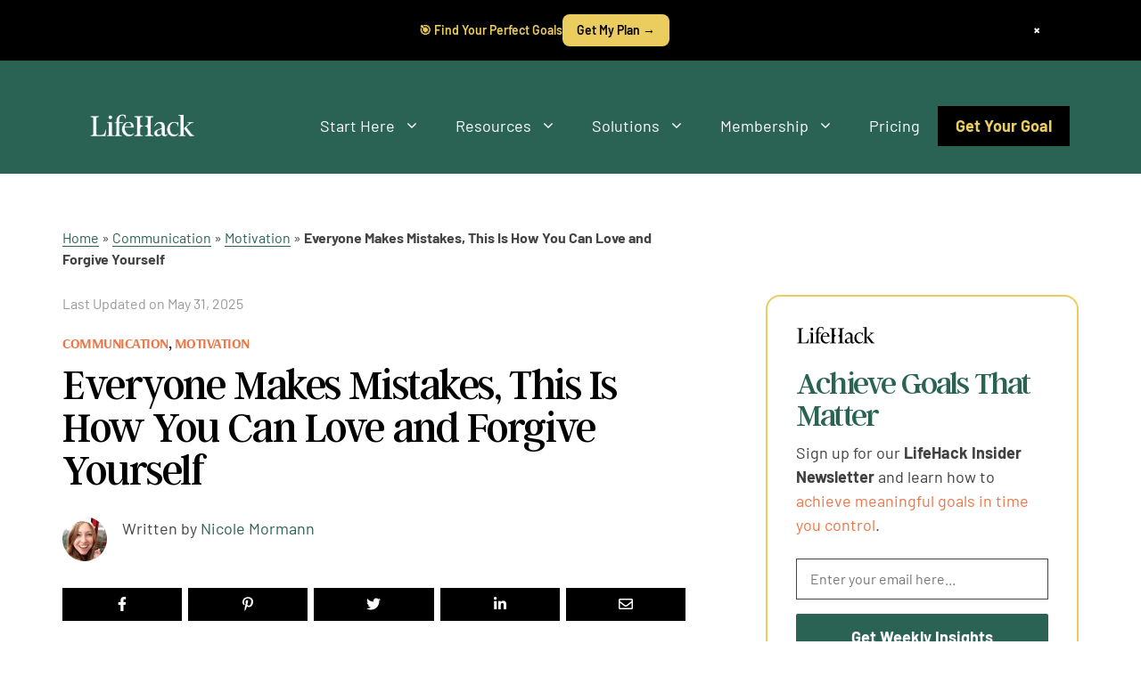

--- FILE ---
content_type: text/html; charset=UTF-8
request_url: https://www.lifehack.org/articles/communication/how-forgive-yourself-for-your-failures.html
body_size: 71711
content:
<!DOCTYPE html><html lang="en-US"><head><meta charset="UTF-8"><style type="text/css">@font-face {font-family:Barlow;font-style:normal;font-weight:100;src:url(/cf-fonts/s/barlow/5.0.11/latin/100/normal.woff2);unicode-range:U+0000-00FF,U+0131,U+0152-0153,U+02BB-02BC,U+02C6,U+02DA,U+02DC,U+0304,U+0308,U+0329,U+2000-206F,U+2074,U+20AC,U+2122,U+2191,U+2193,U+2212,U+2215,U+FEFF,U+FFFD;font-display:swap;}@font-face {font-family:Barlow;font-style:normal;font-weight:100;src:url(/cf-fonts/s/barlow/5.0.11/latin-ext/100/normal.woff2);unicode-range:U+0100-02AF,U+0304,U+0308,U+0329,U+1E00-1E9F,U+1EF2-1EFF,U+2020,U+20A0-20AB,U+20AD-20CF,U+2113,U+2C60-2C7F,U+A720-A7FF;font-display:swap;}@font-face {font-family:Barlow;font-style:normal;font-weight:100;src:url(/cf-fonts/s/barlow/5.0.11/vietnamese/100/normal.woff2);unicode-range:U+0102-0103,U+0110-0111,U+0128-0129,U+0168-0169,U+01A0-01A1,U+01AF-01B0,U+0300-0301,U+0303-0304,U+0308-0309,U+0323,U+0329,U+1EA0-1EF9,U+20AB;font-display:swap;}@font-face {font-family:Barlow;font-style:italic;font-weight:100;src:url(/cf-fonts/s/barlow/5.0.11/vietnamese/100/italic.woff2);unicode-range:U+0102-0103,U+0110-0111,U+0128-0129,U+0168-0169,U+01A0-01A1,U+01AF-01B0,U+0300-0301,U+0303-0304,U+0308-0309,U+0323,U+0329,U+1EA0-1EF9,U+20AB;font-display:swap;}@font-face {font-family:Barlow;font-style:italic;font-weight:100;src:url(/cf-fonts/s/barlow/5.0.11/latin/100/italic.woff2);unicode-range:U+0000-00FF,U+0131,U+0152-0153,U+02BB-02BC,U+02C6,U+02DA,U+02DC,U+0304,U+0308,U+0329,U+2000-206F,U+2074,U+20AC,U+2122,U+2191,U+2193,U+2212,U+2215,U+FEFF,U+FFFD;font-display:swap;}@font-face {font-family:Barlow;font-style:italic;font-weight:100;src:url(/cf-fonts/s/barlow/5.0.11/latin-ext/100/italic.woff2);unicode-range:U+0100-02AF,U+0304,U+0308,U+0329,U+1E00-1E9F,U+1EF2-1EFF,U+2020,U+20A0-20AB,U+20AD-20CF,U+2113,U+2C60-2C7F,U+A720-A7FF;font-display:swap;}@font-face {font-family:Barlow;font-style:normal;font-weight:200;src:url(/cf-fonts/s/barlow/5.0.11/latin-ext/200/normal.woff2);unicode-range:U+0100-02AF,U+0304,U+0308,U+0329,U+1E00-1E9F,U+1EF2-1EFF,U+2020,U+20A0-20AB,U+20AD-20CF,U+2113,U+2C60-2C7F,U+A720-A7FF;font-display:swap;}@font-face {font-family:Barlow;font-style:normal;font-weight:200;src:url(/cf-fonts/s/barlow/5.0.11/latin/200/normal.woff2);unicode-range:U+0000-00FF,U+0131,U+0152-0153,U+02BB-02BC,U+02C6,U+02DA,U+02DC,U+0304,U+0308,U+0329,U+2000-206F,U+2074,U+20AC,U+2122,U+2191,U+2193,U+2212,U+2215,U+FEFF,U+FFFD;font-display:swap;}@font-face {font-family:Barlow;font-style:normal;font-weight:200;src:url(/cf-fonts/s/barlow/5.0.11/vietnamese/200/normal.woff2);unicode-range:U+0102-0103,U+0110-0111,U+0128-0129,U+0168-0169,U+01A0-01A1,U+01AF-01B0,U+0300-0301,U+0303-0304,U+0308-0309,U+0323,U+0329,U+1EA0-1EF9,U+20AB;font-display:swap;}@font-face {font-family:Barlow;font-style:italic;font-weight:200;src:url(/cf-fonts/s/barlow/5.0.11/latin/200/italic.woff2);unicode-range:U+0000-00FF,U+0131,U+0152-0153,U+02BB-02BC,U+02C6,U+02DA,U+02DC,U+0304,U+0308,U+0329,U+2000-206F,U+2074,U+20AC,U+2122,U+2191,U+2193,U+2212,U+2215,U+FEFF,U+FFFD;font-display:swap;}@font-face {font-family:Barlow;font-style:italic;font-weight:200;src:url(/cf-fonts/s/barlow/5.0.11/vietnamese/200/italic.woff2);unicode-range:U+0102-0103,U+0110-0111,U+0128-0129,U+0168-0169,U+01A0-01A1,U+01AF-01B0,U+0300-0301,U+0303-0304,U+0308-0309,U+0323,U+0329,U+1EA0-1EF9,U+20AB;font-display:swap;}@font-face {font-family:Barlow;font-style:italic;font-weight:200;src:url(/cf-fonts/s/barlow/5.0.11/latin-ext/200/italic.woff2);unicode-range:U+0100-02AF,U+0304,U+0308,U+0329,U+1E00-1E9F,U+1EF2-1EFF,U+2020,U+20A0-20AB,U+20AD-20CF,U+2113,U+2C60-2C7F,U+A720-A7FF;font-display:swap;}@font-face {font-family:Barlow;font-style:normal;font-weight:300;src:url(/cf-fonts/s/barlow/5.0.11/latin-ext/300/normal.woff2);unicode-range:U+0100-02AF,U+0304,U+0308,U+0329,U+1E00-1E9F,U+1EF2-1EFF,U+2020,U+20A0-20AB,U+20AD-20CF,U+2113,U+2C60-2C7F,U+A720-A7FF;font-display:swap;}@font-face {font-family:Barlow;font-style:normal;font-weight:300;src:url(/cf-fonts/s/barlow/5.0.11/vietnamese/300/normal.woff2);unicode-range:U+0102-0103,U+0110-0111,U+0128-0129,U+0168-0169,U+01A0-01A1,U+01AF-01B0,U+0300-0301,U+0303-0304,U+0308-0309,U+0323,U+0329,U+1EA0-1EF9,U+20AB;font-display:swap;}@font-face {font-family:Barlow;font-style:normal;font-weight:300;src:url(/cf-fonts/s/barlow/5.0.11/latin/300/normal.woff2);unicode-range:U+0000-00FF,U+0131,U+0152-0153,U+02BB-02BC,U+02C6,U+02DA,U+02DC,U+0304,U+0308,U+0329,U+2000-206F,U+2074,U+20AC,U+2122,U+2191,U+2193,U+2212,U+2215,U+FEFF,U+FFFD;font-display:swap;}@font-face {font-family:Barlow;font-style:italic;font-weight:300;src:url(/cf-fonts/s/barlow/5.0.11/vietnamese/300/italic.woff2);unicode-range:U+0102-0103,U+0110-0111,U+0128-0129,U+0168-0169,U+01A0-01A1,U+01AF-01B0,U+0300-0301,U+0303-0304,U+0308-0309,U+0323,U+0329,U+1EA0-1EF9,U+20AB;font-display:swap;}@font-face {font-family:Barlow;font-style:italic;font-weight:300;src:url(/cf-fonts/s/barlow/5.0.11/latin/300/italic.woff2);unicode-range:U+0000-00FF,U+0131,U+0152-0153,U+02BB-02BC,U+02C6,U+02DA,U+02DC,U+0304,U+0308,U+0329,U+2000-206F,U+2074,U+20AC,U+2122,U+2191,U+2193,U+2212,U+2215,U+FEFF,U+FFFD;font-display:swap;}@font-face {font-family:Barlow;font-style:italic;font-weight:300;src:url(/cf-fonts/s/barlow/5.0.11/latin-ext/300/italic.woff2);unicode-range:U+0100-02AF,U+0304,U+0308,U+0329,U+1E00-1E9F,U+1EF2-1EFF,U+2020,U+20A0-20AB,U+20AD-20CF,U+2113,U+2C60-2C7F,U+A720-A7FF;font-display:swap;}@font-face {font-family:Barlow;font-style:normal;font-weight:400;src:url(/cf-fonts/s/barlow/5.0.11/latin-ext/400/normal.woff2);unicode-range:U+0100-02AF,U+0304,U+0308,U+0329,U+1E00-1E9F,U+1EF2-1EFF,U+2020,U+20A0-20AB,U+20AD-20CF,U+2113,U+2C60-2C7F,U+A720-A7FF;font-display:swap;}@font-face {font-family:Barlow;font-style:normal;font-weight:400;src:url(/cf-fonts/s/barlow/5.0.11/vietnamese/400/normal.woff2);unicode-range:U+0102-0103,U+0110-0111,U+0128-0129,U+0168-0169,U+01A0-01A1,U+01AF-01B0,U+0300-0301,U+0303-0304,U+0308-0309,U+0323,U+0329,U+1EA0-1EF9,U+20AB;font-display:swap;}@font-face {font-family:Barlow;font-style:normal;font-weight:400;src:url(/cf-fonts/s/barlow/5.0.11/latin/400/normal.woff2);unicode-range:U+0000-00FF,U+0131,U+0152-0153,U+02BB-02BC,U+02C6,U+02DA,U+02DC,U+0304,U+0308,U+0329,U+2000-206F,U+2074,U+20AC,U+2122,U+2191,U+2193,U+2212,U+2215,U+FEFF,U+FFFD;font-display:swap;}@font-face {font-family:Barlow;font-style:italic;font-weight:400;src:url(/cf-fonts/s/barlow/5.0.11/latin-ext/400/italic.woff2);unicode-range:U+0100-02AF,U+0304,U+0308,U+0329,U+1E00-1E9F,U+1EF2-1EFF,U+2020,U+20A0-20AB,U+20AD-20CF,U+2113,U+2C60-2C7F,U+A720-A7FF;font-display:swap;}@font-face {font-family:Barlow;font-style:italic;font-weight:400;src:url(/cf-fonts/s/barlow/5.0.11/latin/400/italic.woff2);unicode-range:U+0000-00FF,U+0131,U+0152-0153,U+02BB-02BC,U+02C6,U+02DA,U+02DC,U+0304,U+0308,U+0329,U+2000-206F,U+2074,U+20AC,U+2122,U+2191,U+2193,U+2212,U+2215,U+FEFF,U+FFFD;font-display:swap;}@font-face {font-family:Barlow;font-style:italic;font-weight:400;src:url(/cf-fonts/s/barlow/5.0.11/vietnamese/400/italic.woff2);unicode-range:U+0102-0103,U+0110-0111,U+0128-0129,U+0168-0169,U+01A0-01A1,U+01AF-01B0,U+0300-0301,U+0303-0304,U+0308-0309,U+0323,U+0329,U+1EA0-1EF9,U+20AB;font-display:swap;}@font-face {font-family:Barlow;font-style:normal;font-weight:500;src:url(/cf-fonts/s/barlow/5.0.11/vietnamese/500/normal.woff2);unicode-range:U+0102-0103,U+0110-0111,U+0128-0129,U+0168-0169,U+01A0-01A1,U+01AF-01B0,U+0300-0301,U+0303-0304,U+0308-0309,U+0323,U+0329,U+1EA0-1EF9,U+20AB;font-display:swap;}@font-face {font-family:Barlow;font-style:normal;font-weight:500;src:url(/cf-fonts/s/barlow/5.0.11/latin/500/normal.woff2);unicode-range:U+0000-00FF,U+0131,U+0152-0153,U+02BB-02BC,U+02C6,U+02DA,U+02DC,U+0304,U+0308,U+0329,U+2000-206F,U+2074,U+20AC,U+2122,U+2191,U+2193,U+2212,U+2215,U+FEFF,U+FFFD;font-display:swap;}@font-face {font-family:Barlow;font-style:normal;font-weight:500;src:url(/cf-fonts/s/barlow/5.0.11/latin-ext/500/normal.woff2);unicode-range:U+0100-02AF,U+0304,U+0308,U+0329,U+1E00-1E9F,U+1EF2-1EFF,U+2020,U+20A0-20AB,U+20AD-20CF,U+2113,U+2C60-2C7F,U+A720-A7FF;font-display:swap;}@font-face {font-family:Barlow;font-style:italic;font-weight:500;src:url(/cf-fonts/s/barlow/5.0.11/vietnamese/500/italic.woff2);unicode-range:U+0102-0103,U+0110-0111,U+0128-0129,U+0168-0169,U+01A0-01A1,U+01AF-01B0,U+0300-0301,U+0303-0304,U+0308-0309,U+0323,U+0329,U+1EA0-1EF9,U+20AB;font-display:swap;}@font-face {font-family:Barlow;font-style:italic;font-weight:500;src:url(/cf-fonts/s/barlow/5.0.11/latin-ext/500/italic.woff2);unicode-range:U+0100-02AF,U+0304,U+0308,U+0329,U+1E00-1E9F,U+1EF2-1EFF,U+2020,U+20A0-20AB,U+20AD-20CF,U+2113,U+2C60-2C7F,U+A720-A7FF;font-display:swap;}@font-face {font-family:Barlow;font-style:italic;font-weight:500;src:url(/cf-fonts/s/barlow/5.0.11/latin/500/italic.woff2);unicode-range:U+0000-00FF,U+0131,U+0152-0153,U+02BB-02BC,U+02C6,U+02DA,U+02DC,U+0304,U+0308,U+0329,U+2000-206F,U+2074,U+20AC,U+2122,U+2191,U+2193,U+2212,U+2215,U+FEFF,U+FFFD;font-display:swap;}@font-face {font-family:Barlow;font-style:normal;font-weight:600;src:url(/cf-fonts/s/barlow/5.0.11/vietnamese/600/normal.woff2);unicode-range:U+0102-0103,U+0110-0111,U+0128-0129,U+0168-0169,U+01A0-01A1,U+01AF-01B0,U+0300-0301,U+0303-0304,U+0308-0309,U+0323,U+0329,U+1EA0-1EF9,U+20AB;font-display:swap;}@font-face {font-family:Barlow;font-style:normal;font-weight:600;src:url(/cf-fonts/s/barlow/5.0.11/latin/600/normal.woff2);unicode-range:U+0000-00FF,U+0131,U+0152-0153,U+02BB-02BC,U+02C6,U+02DA,U+02DC,U+0304,U+0308,U+0329,U+2000-206F,U+2074,U+20AC,U+2122,U+2191,U+2193,U+2212,U+2215,U+FEFF,U+FFFD;font-display:swap;}@font-face {font-family:Barlow;font-style:normal;font-weight:600;src:url(/cf-fonts/s/barlow/5.0.11/latin-ext/600/normal.woff2);unicode-range:U+0100-02AF,U+0304,U+0308,U+0329,U+1E00-1E9F,U+1EF2-1EFF,U+2020,U+20A0-20AB,U+20AD-20CF,U+2113,U+2C60-2C7F,U+A720-A7FF;font-display:swap;}@font-face {font-family:Barlow;font-style:italic;font-weight:600;src:url(/cf-fonts/s/barlow/5.0.11/latin-ext/600/italic.woff2);unicode-range:U+0100-02AF,U+0304,U+0308,U+0329,U+1E00-1E9F,U+1EF2-1EFF,U+2020,U+20A0-20AB,U+20AD-20CF,U+2113,U+2C60-2C7F,U+A720-A7FF;font-display:swap;}@font-face {font-family:Barlow;font-style:italic;font-weight:600;src:url(/cf-fonts/s/barlow/5.0.11/vietnamese/600/italic.woff2);unicode-range:U+0102-0103,U+0110-0111,U+0128-0129,U+0168-0169,U+01A0-01A1,U+01AF-01B0,U+0300-0301,U+0303-0304,U+0308-0309,U+0323,U+0329,U+1EA0-1EF9,U+20AB;font-display:swap;}@font-face {font-family:Barlow;font-style:italic;font-weight:600;src:url(/cf-fonts/s/barlow/5.0.11/latin/600/italic.woff2);unicode-range:U+0000-00FF,U+0131,U+0152-0153,U+02BB-02BC,U+02C6,U+02DA,U+02DC,U+0304,U+0308,U+0329,U+2000-206F,U+2074,U+20AC,U+2122,U+2191,U+2193,U+2212,U+2215,U+FEFF,U+FFFD;font-display:swap;}@font-face {font-family:Barlow;font-style:normal;font-weight:700;src:url(/cf-fonts/s/barlow/5.0.11/latin/700/normal.woff2);unicode-range:U+0000-00FF,U+0131,U+0152-0153,U+02BB-02BC,U+02C6,U+02DA,U+02DC,U+0304,U+0308,U+0329,U+2000-206F,U+2074,U+20AC,U+2122,U+2191,U+2193,U+2212,U+2215,U+FEFF,U+FFFD;font-display:swap;}@font-face {font-family:Barlow;font-style:normal;font-weight:700;src:url(/cf-fonts/s/barlow/5.0.11/latin-ext/700/normal.woff2);unicode-range:U+0100-02AF,U+0304,U+0308,U+0329,U+1E00-1E9F,U+1EF2-1EFF,U+2020,U+20A0-20AB,U+20AD-20CF,U+2113,U+2C60-2C7F,U+A720-A7FF;font-display:swap;}@font-face {font-family:Barlow;font-style:normal;font-weight:700;src:url(/cf-fonts/s/barlow/5.0.11/vietnamese/700/normal.woff2);unicode-range:U+0102-0103,U+0110-0111,U+0128-0129,U+0168-0169,U+01A0-01A1,U+01AF-01B0,U+0300-0301,U+0303-0304,U+0308-0309,U+0323,U+0329,U+1EA0-1EF9,U+20AB;font-display:swap;}@font-face {font-family:Barlow;font-style:italic;font-weight:700;src:url(/cf-fonts/s/barlow/5.0.11/latin/700/italic.woff2);unicode-range:U+0000-00FF,U+0131,U+0152-0153,U+02BB-02BC,U+02C6,U+02DA,U+02DC,U+0304,U+0308,U+0329,U+2000-206F,U+2074,U+20AC,U+2122,U+2191,U+2193,U+2212,U+2215,U+FEFF,U+FFFD;font-display:swap;}@font-face {font-family:Barlow;font-style:italic;font-weight:700;src:url(/cf-fonts/s/barlow/5.0.11/latin-ext/700/italic.woff2);unicode-range:U+0100-02AF,U+0304,U+0308,U+0329,U+1E00-1E9F,U+1EF2-1EFF,U+2020,U+20A0-20AB,U+20AD-20CF,U+2113,U+2C60-2C7F,U+A720-A7FF;font-display:swap;}@font-face {font-family:Barlow;font-style:italic;font-weight:700;src:url(/cf-fonts/s/barlow/5.0.11/vietnamese/700/italic.woff2);unicode-range:U+0102-0103,U+0110-0111,U+0128-0129,U+0168-0169,U+01A0-01A1,U+01AF-01B0,U+0300-0301,U+0303-0304,U+0308-0309,U+0323,U+0329,U+1EA0-1EF9,U+20AB;font-display:swap;}@font-face {font-family:Barlow;font-style:normal;font-weight:800;src:url(/cf-fonts/s/barlow/5.0.11/latin-ext/800/normal.woff2);unicode-range:U+0100-02AF,U+0304,U+0308,U+0329,U+1E00-1E9F,U+1EF2-1EFF,U+2020,U+20A0-20AB,U+20AD-20CF,U+2113,U+2C60-2C7F,U+A720-A7FF;font-display:swap;}@font-face {font-family:Barlow;font-style:normal;font-weight:800;src:url(/cf-fonts/s/barlow/5.0.11/vietnamese/800/normal.woff2);unicode-range:U+0102-0103,U+0110-0111,U+0128-0129,U+0168-0169,U+01A0-01A1,U+01AF-01B0,U+0300-0301,U+0303-0304,U+0308-0309,U+0323,U+0329,U+1EA0-1EF9,U+20AB;font-display:swap;}@font-face {font-family:Barlow;font-style:normal;font-weight:800;src:url(/cf-fonts/s/barlow/5.0.11/latin/800/normal.woff2);unicode-range:U+0000-00FF,U+0131,U+0152-0153,U+02BB-02BC,U+02C6,U+02DA,U+02DC,U+0304,U+0308,U+0329,U+2000-206F,U+2074,U+20AC,U+2122,U+2191,U+2193,U+2212,U+2215,U+FEFF,U+FFFD;font-display:swap;}@font-face {font-family:Barlow;font-style:italic;font-weight:800;src:url(/cf-fonts/s/barlow/5.0.11/latin-ext/800/italic.woff2);unicode-range:U+0100-02AF,U+0304,U+0308,U+0329,U+1E00-1E9F,U+1EF2-1EFF,U+2020,U+20A0-20AB,U+20AD-20CF,U+2113,U+2C60-2C7F,U+A720-A7FF;font-display:swap;}@font-face {font-family:Barlow;font-style:italic;font-weight:800;src:url(/cf-fonts/s/barlow/5.0.11/vietnamese/800/italic.woff2);unicode-range:U+0102-0103,U+0110-0111,U+0128-0129,U+0168-0169,U+01A0-01A1,U+01AF-01B0,U+0300-0301,U+0303-0304,U+0308-0309,U+0323,U+0329,U+1EA0-1EF9,U+20AB;font-display:swap;}@font-face {font-family:Barlow;font-style:italic;font-weight:800;src:url(/cf-fonts/s/barlow/5.0.11/latin/800/italic.woff2);unicode-range:U+0000-00FF,U+0131,U+0152-0153,U+02BB-02BC,U+02C6,U+02DA,U+02DC,U+0304,U+0308,U+0329,U+2000-206F,U+2074,U+20AC,U+2122,U+2191,U+2193,U+2212,U+2215,U+FEFF,U+FFFD;font-display:swap;}@font-face {font-family:Barlow;font-style:normal;font-weight:900;src:url(/cf-fonts/s/barlow/5.0.11/latin-ext/900/normal.woff2);unicode-range:U+0100-02AF,U+0304,U+0308,U+0329,U+1E00-1E9F,U+1EF2-1EFF,U+2020,U+20A0-20AB,U+20AD-20CF,U+2113,U+2C60-2C7F,U+A720-A7FF;font-display:swap;}@font-face {font-family:Barlow;font-style:normal;font-weight:900;src:url(/cf-fonts/s/barlow/5.0.11/vietnamese/900/normal.woff2);unicode-range:U+0102-0103,U+0110-0111,U+0128-0129,U+0168-0169,U+01A0-01A1,U+01AF-01B0,U+0300-0301,U+0303-0304,U+0308-0309,U+0323,U+0329,U+1EA0-1EF9,U+20AB;font-display:swap;}@font-face {font-family:Barlow;font-style:normal;font-weight:900;src:url(/cf-fonts/s/barlow/5.0.11/latin/900/normal.woff2);unicode-range:U+0000-00FF,U+0131,U+0152-0153,U+02BB-02BC,U+02C6,U+02DA,U+02DC,U+0304,U+0308,U+0329,U+2000-206F,U+2074,U+20AC,U+2122,U+2191,U+2193,U+2212,U+2215,U+FEFF,U+FFFD;font-display:swap;}@font-face {font-family:Barlow;font-style:italic;font-weight:900;src:url(/cf-fonts/s/barlow/5.0.11/vietnamese/900/italic.woff2);unicode-range:U+0102-0103,U+0110-0111,U+0128-0129,U+0168-0169,U+01A0-01A1,U+01AF-01B0,U+0300-0301,U+0303-0304,U+0308-0309,U+0323,U+0329,U+1EA0-1EF9,U+20AB;font-display:swap;}@font-face {font-family:Barlow;font-style:italic;font-weight:900;src:url(/cf-fonts/s/barlow/5.0.11/latin/900/italic.woff2);unicode-range:U+0000-00FF,U+0131,U+0152-0153,U+02BB-02BC,U+02C6,U+02DA,U+02DC,U+0304,U+0308,U+0329,U+2000-206F,U+2074,U+20AC,U+2122,U+2191,U+2193,U+2212,U+2215,U+FEFF,U+FFFD;font-display:swap;}@font-face {font-family:Barlow;font-style:italic;font-weight:900;src:url(/cf-fonts/s/barlow/5.0.11/latin-ext/900/italic.woff2);unicode-range:U+0100-02AF,U+0304,U+0308,U+0329,U+1E00-1E9F,U+1EF2-1EFF,U+2020,U+20A0-20AB,U+20AD-20CF,U+2113,U+2C60-2C7F,U+A720-A7FF;font-display:swap;}@font-face {font-family:Arsenal;font-style:normal;font-weight:400;src:url(/cf-fonts/s/arsenal/5.0.11/latin-ext/400/normal.woff2);unicode-range:U+0100-02AF,U+0304,U+0308,U+0329,U+1E00-1E9F,U+1EF2-1EFF,U+2020,U+20A0-20AB,U+20AD-20CF,U+2113,U+2C60-2C7F,U+A720-A7FF;font-display:swap;}@font-face {font-family:Arsenal;font-style:normal;font-weight:400;src:url(/cf-fonts/s/arsenal/5.0.11/latin/400/normal.woff2);unicode-range:U+0000-00FF,U+0131,U+0152-0153,U+02BB-02BC,U+02C6,U+02DA,U+02DC,U+0304,U+0308,U+0329,U+2000-206F,U+2074,U+20AC,U+2122,U+2191,U+2193,U+2212,U+2215,U+FEFF,U+FFFD;font-display:swap;}@font-face {font-family:Arsenal;font-style:normal;font-weight:400;src:url(/cf-fonts/s/arsenal/5.0.11/cyrillic/400/normal.woff2);unicode-range:U+0301,U+0400-045F,U+0490-0491,U+04B0-04B1,U+2116;font-display:swap;}@font-face {font-family:Arsenal;font-style:normal;font-weight:400;src:url(/cf-fonts/s/arsenal/5.0.11/vietnamese/400/normal.woff2);unicode-range:U+0102-0103,U+0110-0111,U+0128-0129,U+0168-0169,U+01A0-01A1,U+01AF-01B0,U+0300-0301,U+0303-0304,U+0308-0309,U+0323,U+0329,U+1EA0-1EF9,U+20AB;font-display:swap;}@font-face {font-family:Arsenal;font-style:normal;font-weight:400;src:url(/cf-fonts/s/arsenal/5.0.11/cyrillic-ext/400/normal.woff2);unicode-range:U+0460-052F,U+1C80-1C88,U+20B4,U+2DE0-2DFF,U+A640-A69F,U+FE2E-FE2F;font-display:swap;}@font-face {font-family:Arsenal;font-style:italic;font-weight:400;src:url(/cf-fonts/s/arsenal/5.0.11/cyrillic/400/italic.woff2);unicode-range:U+0301,U+0400-045F,U+0490-0491,U+04B0-04B1,U+2116;font-display:swap;}@font-face {font-family:Arsenal;font-style:italic;font-weight:400;src:url(/cf-fonts/s/arsenal/5.0.11/latin-ext/400/italic.woff2);unicode-range:U+0100-02AF,U+0304,U+0308,U+0329,U+1E00-1E9F,U+1EF2-1EFF,U+2020,U+20A0-20AB,U+20AD-20CF,U+2113,U+2C60-2C7F,U+A720-A7FF;font-display:swap;}@font-face {font-family:Arsenal;font-style:italic;font-weight:400;src:url(/cf-fonts/s/arsenal/5.0.11/cyrillic-ext/400/italic.woff2);unicode-range:U+0460-052F,U+1C80-1C88,U+20B4,U+2DE0-2DFF,U+A640-A69F,U+FE2E-FE2F;font-display:swap;}@font-face {font-family:Arsenal;font-style:italic;font-weight:400;src:url(/cf-fonts/s/arsenal/5.0.11/vietnamese/400/italic.woff2);unicode-range:U+0102-0103,U+0110-0111,U+0128-0129,U+0168-0169,U+01A0-01A1,U+01AF-01B0,U+0300-0301,U+0303-0304,U+0308-0309,U+0323,U+0329,U+1EA0-1EF9,U+20AB;font-display:swap;}@font-face {font-family:Arsenal;font-style:italic;font-weight:400;src:url(/cf-fonts/s/arsenal/5.0.11/latin/400/italic.woff2);unicode-range:U+0000-00FF,U+0131,U+0152-0153,U+02BB-02BC,U+02C6,U+02DA,U+02DC,U+0304,U+0308,U+0329,U+2000-206F,U+2074,U+20AC,U+2122,U+2191,U+2193,U+2212,U+2215,U+FEFF,U+FFFD;font-display:swap;}@font-face {font-family:Arsenal;font-style:normal;font-weight:700;src:url(/cf-fonts/s/arsenal/5.0.11/cyrillic/700/normal.woff2);unicode-range:U+0301,U+0400-045F,U+0490-0491,U+04B0-04B1,U+2116;font-display:swap;}@font-face {font-family:Arsenal;font-style:normal;font-weight:700;src:url(/cf-fonts/s/arsenal/5.0.11/latin/700/normal.woff2);unicode-range:U+0000-00FF,U+0131,U+0152-0153,U+02BB-02BC,U+02C6,U+02DA,U+02DC,U+0304,U+0308,U+0329,U+2000-206F,U+2074,U+20AC,U+2122,U+2191,U+2193,U+2212,U+2215,U+FEFF,U+FFFD;font-display:swap;}@font-face {font-family:Arsenal;font-style:normal;font-weight:700;src:url(/cf-fonts/s/arsenal/5.0.11/cyrillic-ext/700/normal.woff2);unicode-range:U+0460-052F,U+1C80-1C88,U+20B4,U+2DE0-2DFF,U+A640-A69F,U+FE2E-FE2F;font-display:swap;}@font-face {font-family:Arsenal;font-style:normal;font-weight:700;src:url(/cf-fonts/s/arsenal/5.0.11/latin-ext/700/normal.woff2);unicode-range:U+0100-02AF,U+0304,U+0308,U+0329,U+1E00-1E9F,U+1EF2-1EFF,U+2020,U+20A0-20AB,U+20AD-20CF,U+2113,U+2C60-2C7F,U+A720-A7FF;font-display:swap;}@font-face {font-family:Arsenal;font-style:normal;font-weight:700;src:url(/cf-fonts/s/arsenal/5.0.11/vietnamese/700/normal.woff2);unicode-range:U+0102-0103,U+0110-0111,U+0128-0129,U+0168-0169,U+01A0-01A1,U+01AF-01B0,U+0300-0301,U+0303-0304,U+0308-0309,U+0323,U+0329,U+1EA0-1EF9,U+20AB;font-display:swap;}@font-face {font-family:Arsenal;font-style:italic;font-weight:700;src:url(/cf-fonts/s/arsenal/5.0.11/cyrillic/700/italic.woff2);unicode-range:U+0301,U+0400-045F,U+0490-0491,U+04B0-04B1,U+2116;font-display:swap;}@font-face {font-family:Arsenal;font-style:italic;font-weight:700;src:url(/cf-fonts/s/arsenal/5.0.11/cyrillic-ext/700/italic.woff2);unicode-range:U+0460-052F,U+1C80-1C88,U+20B4,U+2DE0-2DFF,U+A640-A69F,U+FE2E-FE2F;font-display:swap;}@font-face {font-family:Arsenal;font-style:italic;font-weight:700;src:url(/cf-fonts/s/arsenal/5.0.11/latin-ext/700/italic.woff2);unicode-range:U+0100-02AF,U+0304,U+0308,U+0329,U+1E00-1E9F,U+1EF2-1EFF,U+2020,U+20A0-20AB,U+20AD-20CF,U+2113,U+2C60-2C7F,U+A720-A7FF;font-display:swap;}@font-face {font-family:Arsenal;font-style:italic;font-weight:700;src:url(/cf-fonts/s/arsenal/5.0.11/latin/700/italic.woff2);unicode-range:U+0000-00FF,U+0131,U+0152-0153,U+02BB-02BC,U+02C6,U+02DA,U+02DC,U+0304,U+0308,U+0329,U+2000-206F,U+2074,U+20AC,U+2122,U+2191,U+2193,U+2212,U+2215,U+FEFF,U+FFFD;font-display:swap;}@font-face {font-family:Arsenal;font-style:italic;font-weight:700;src:url(/cf-fonts/s/arsenal/5.0.11/vietnamese/700/italic.woff2);unicode-range:U+0102-0103,U+0110-0111,U+0128-0129,U+0168-0169,U+01A0-01A1,U+01AF-01B0,U+0300-0301,U+0303-0304,U+0308-0309,U+0323,U+0329,U+1EA0-1EF9,U+20AB;font-display:swap;}@font-face {font-family:Barlow;font-style:normal;font-weight:100;src:url(/cf-fonts/s/barlow/5.0.11/latin/100/normal.woff2);unicode-range:U+0000-00FF,U+0131,U+0152-0153,U+02BB-02BC,U+02C6,U+02DA,U+02DC,U+0304,U+0308,U+0329,U+2000-206F,U+2074,U+20AC,U+2122,U+2191,U+2193,U+2212,U+2215,U+FEFF,U+FFFD;font-display:swap;}@font-face {font-family:Barlow;font-style:normal;font-weight:100;src:url(/cf-fonts/s/barlow/5.0.11/vietnamese/100/normal.woff2);unicode-range:U+0102-0103,U+0110-0111,U+0128-0129,U+0168-0169,U+01A0-01A1,U+01AF-01B0,U+0300-0301,U+0303-0304,U+0308-0309,U+0323,U+0329,U+1EA0-1EF9,U+20AB;font-display:swap;}@font-face {font-family:Barlow;font-style:normal;font-weight:100;src:url(/cf-fonts/s/barlow/5.0.11/latin-ext/100/normal.woff2);unicode-range:U+0100-02AF,U+0304,U+0308,U+0329,U+1E00-1E9F,U+1EF2-1EFF,U+2020,U+20A0-20AB,U+20AD-20CF,U+2113,U+2C60-2C7F,U+A720-A7FF;font-display:swap;}@font-face {font-family:Barlow;font-style:italic;font-weight:100;src:url(/cf-fonts/s/barlow/5.0.11/vietnamese/100/italic.woff2);unicode-range:U+0102-0103,U+0110-0111,U+0128-0129,U+0168-0169,U+01A0-01A1,U+01AF-01B0,U+0300-0301,U+0303-0304,U+0308-0309,U+0323,U+0329,U+1EA0-1EF9,U+20AB;font-display:swap;}@font-face {font-family:Barlow;font-style:italic;font-weight:100;src:url(/cf-fonts/s/barlow/5.0.11/latin/100/italic.woff2);unicode-range:U+0000-00FF,U+0131,U+0152-0153,U+02BB-02BC,U+02C6,U+02DA,U+02DC,U+0304,U+0308,U+0329,U+2000-206F,U+2074,U+20AC,U+2122,U+2191,U+2193,U+2212,U+2215,U+FEFF,U+FFFD;font-display:swap;}@font-face {font-family:Barlow;font-style:italic;font-weight:100;src:url(/cf-fonts/s/barlow/5.0.11/latin-ext/100/italic.woff2);unicode-range:U+0100-02AF,U+0304,U+0308,U+0329,U+1E00-1E9F,U+1EF2-1EFF,U+2020,U+20A0-20AB,U+20AD-20CF,U+2113,U+2C60-2C7F,U+A720-A7FF;font-display:swap;}@font-face {font-family:Barlow;font-style:normal;font-weight:200;src:url(/cf-fonts/s/barlow/5.0.11/latin-ext/200/normal.woff2);unicode-range:U+0100-02AF,U+0304,U+0308,U+0329,U+1E00-1E9F,U+1EF2-1EFF,U+2020,U+20A0-20AB,U+20AD-20CF,U+2113,U+2C60-2C7F,U+A720-A7FF;font-display:swap;}@font-face {font-family:Barlow;font-style:normal;font-weight:200;src:url(/cf-fonts/s/barlow/5.0.11/vietnamese/200/normal.woff2);unicode-range:U+0102-0103,U+0110-0111,U+0128-0129,U+0168-0169,U+01A0-01A1,U+01AF-01B0,U+0300-0301,U+0303-0304,U+0308-0309,U+0323,U+0329,U+1EA0-1EF9,U+20AB;font-display:swap;}@font-face {font-family:Barlow;font-style:normal;font-weight:200;src:url(/cf-fonts/s/barlow/5.0.11/latin/200/normal.woff2);unicode-range:U+0000-00FF,U+0131,U+0152-0153,U+02BB-02BC,U+02C6,U+02DA,U+02DC,U+0304,U+0308,U+0329,U+2000-206F,U+2074,U+20AC,U+2122,U+2191,U+2193,U+2212,U+2215,U+FEFF,U+FFFD;font-display:swap;}@font-face {font-family:Barlow;font-style:italic;font-weight:200;src:url(/cf-fonts/s/barlow/5.0.11/vietnamese/200/italic.woff2);unicode-range:U+0102-0103,U+0110-0111,U+0128-0129,U+0168-0169,U+01A0-01A1,U+01AF-01B0,U+0300-0301,U+0303-0304,U+0308-0309,U+0323,U+0329,U+1EA0-1EF9,U+20AB;font-display:swap;}@font-face {font-family:Barlow;font-style:italic;font-weight:200;src:url(/cf-fonts/s/barlow/5.0.11/latin/200/italic.woff2);unicode-range:U+0000-00FF,U+0131,U+0152-0153,U+02BB-02BC,U+02C6,U+02DA,U+02DC,U+0304,U+0308,U+0329,U+2000-206F,U+2074,U+20AC,U+2122,U+2191,U+2193,U+2212,U+2215,U+FEFF,U+FFFD;font-display:swap;}@font-face {font-family:Barlow;font-style:italic;font-weight:200;src:url(/cf-fonts/s/barlow/5.0.11/latin-ext/200/italic.woff2);unicode-range:U+0100-02AF,U+0304,U+0308,U+0329,U+1E00-1E9F,U+1EF2-1EFF,U+2020,U+20A0-20AB,U+20AD-20CF,U+2113,U+2C60-2C7F,U+A720-A7FF;font-display:swap;}@font-face {font-family:Barlow;font-style:normal;font-weight:300;src:url(/cf-fonts/s/barlow/5.0.11/latin-ext/300/normal.woff2);unicode-range:U+0100-02AF,U+0304,U+0308,U+0329,U+1E00-1E9F,U+1EF2-1EFF,U+2020,U+20A0-20AB,U+20AD-20CF,U+2113,U+2C60-2C7F,U+A720-A7FF;font-display:swap;}@font-face {font-family:Barlow;font-style:normal;font-weight:300;src:url(/cf-fonts/s/barlow/5.0.11/latin/300/normal.woff2);unicode-range:U+0000-00FF,U+0131,U+0152-0153,U+02BB-02BC,U+02C6,U+02DA,U+02DC,U+0304,U+0308,U+0329,U+2000-206F,U+2074,U+20AC,U+2122,U+2191,U+2193,U+2212,U+2215,U+FEFF,U+FFFD;font-display:swap;}@font-face {font-family:Barlow;font-style:normal;font-weight:300;src:url(/cf-fonts/s/barlow/5.0.11/vietnamese/300/normal.woff2);unicode-range:U+0102-0103,U+0110-0111,U+0128-0129,U+0168-0169,U+01A0-01A1,U+01AF-01B0,U+0300-0301,U+0303-0304,U+0308-0309,U+0323,U+0329,U+1EA0-1EF9,U+20AB;font-display:swap;}@font-face {font-family:Barlow;font-style:italic;font-weight:300;src:url(/cf-fonts/s/barlow/5.0.11/latin/300/italic.woff2);unicode-range:U+0000-00FF,U+0131,U+0152-0153,U+02BB-02BC,U+02C6,U+02DA,U+02DC,U+0304,U+0308,U+0329,U+2000-206F,U+2074,U+20AC,U+2122,U+2191,U+2193,U+2212,U+2215,U+FEFF,U+FFFD;font-display:swap;}@font-face {font-family:Barlow;font-style:italic;font-weight:300;src:url(/cf-fonts/s/barlow/5.0.11/vietnamese/300/italic.woff2);unicode-range:U+0102-0103,U+0110-0111,U+0128-0129,U+0168-0169,U+01A0-01A1,U+01AF-01B0,U+0300-0301,U+0303-0304,U+0308-0309,U+0323,U+0329,U+1EA0-1EF9,U+20AB;font-display:swap;}@font-face {font-family:Barlow;font-style:italic;font-weight:300;src:url(/cf-fonts/s/barlow/5.0.11/latin-ext/300/italic.woff2);unicode-range:U+0100-02AF,U+0304,U+0308,U+0329,U+1E00-1E9F,U+1EF2-1EFF,U+2020,U+20A0-20AB,U+20AD-20CF,U+2113,U+2C60-2C7F,U+A720-A7FF;font-display:swap;}@font-face {font-family:Barlow;font-style:normal;font-weight:400;src:url(/cf-fonts/s/barlow/5.0.11/vietnamese/400/normal.woff2);unicode-range:U+0102-0103,U+0110-0111,U+0128-0129,U+0168-0169,U+01A0-01A1,U+01AF-01B0,U+0300-0301,U+0303-0304,U+0308-0309,U+0323,U+0329,U+1EA0-1EF9,U+20AB;font-display:swap;}@font-face {font-family:Barlow;font-style:normal;font-weight:400;src:url(/cf-fonts/s/barlow/5.0.11/latin-ext/400/normal.woff2);unicode-range:U+0100-02AF,U+0304,U+0308,U+0329,U+1E00-1E9F,U+1EF2-1EFF,U+2020,U+20A0-20AB,U+20AD-20CF,U+2113,U+2C60-2C7F,U+A720-A7FF;font-display:swap;}@font-face {font-family:Barlow;font-style:normal;font-weight:400;src:url(/cf-fonts/s/barlow/5.0.11/latin/400/normal.woff2);unicode-range:U+0000-00FF,U+0131,U+0152-0153,U+02BB-02BC,U+02C6,U+02DA,U+02DC,U+0304,U+0308,U+0329,U+2000-206F,U+2074,U+20AC,U+2122,U+2191,U+2193,U+2212,U+2215,U+FEFF,U+FFFD;font-display:swap;}@font-face {font-family:Barlow;font-style:italic;font-weight:400;src:url(/cf-fonts/s/barlow/5.0.11/latin-ext/400/italic.woff2);unicode-range:U+0100-02AF,U+0304,U+0308,U+0329,U+1E00-1E9F,U+1EF2-1EFF,U+2020,U+20A0-20AB,U+20AD-20CF,U+2113,U+2C60-2C7F,U+A720-A7FF;font-display:swap;}@font-face {font-family:Barlow;font-style:italic;font-weight:400;src:url(/cf-fonts/s/barlow/5.0.11/latin/400/italic.woff2);unicode-range:U+0000-00FF,U+0131,U+0152-0153,U+02BB-02BC,U+02C6,U+02DA,U+02DC,U+0304,U+0308,U+0329,U+2000-206F,U+2074,U+20AC,U+2122,U+2191,U+2193,U+2212,U+2215,U+FEFF,U+FFFD;font-display:swap;}@font-face {font-family:Barlow;font-style:italic;font-weight:400;src:url(/cf-fonts/s/barlow/5.0.11/vietnamese/400/italic.woff2);unicode-range:U+0102-0103,U+0110-0111,U+0128-0129,U+0168-0169,U+01A0-01A1,U+01AF-01B0,U+0300-0301,U+0303-0304,U+0308-0309,U+0323,U+0329,U+1EA0-1EF9,U+20AB;font-display:swap;}@font-face {font-family:Barlow;font-style:normal;font-weight:500;src:url(/cf-fonts/s/barlow/5.0.11/vietnamese/500/normal.woff2);unicode-range:U+0102-0103,U+0110-0111,U+0128-0129,U+0168-0169,U+01A0-01A1,U+01AF-01B0,U+0300-0301,U+0303-0304,U+0308-0309,U+0323,U+0329,U+1EA0-1EF9,U+20AB;font-display:swap;}@font-face {font-family:Barlow;font-style:normal;font-weight:500;src:url(/cf-fonts/s/barlow/5.0.11/latin/500/normal.woff2);unicode-range:U+0000-00FF,U+0131,U+0152-0153,U+02BB-02BC,U+02C6,U+02DA,U+02DC,U+0304,U+0308,U+0329,U+2000-206F,U+2074,U+20AC,U+2122,U+2191,U+2193,U+2212,U+2215,U+FEFF,U+FFFD;font-display:swap;}@font-face {font-family:Barlow;font-style:normal;font-weight:500;src:url(/cf-fonts/s/barlow/5.0.11/latin-ext/500/normal.woff2);unicode-range:U+0100-02AF,U+0304,U+0308,U+0329,U+1E00-1E9F,U+1EF2-1EFF,U+2020,U+20A0-20AB,U+20AD-20CF,U+2113,U+2C60-2C7F,U+A720-A7FF;font-display:swap;}@font-face {font-family:Barlow;font-style:italic;font-weight:500;src:url(/cf-fonts/s/barlow/5.0.11/latin/500/italic.woff2);unicode-range:U+0000-00FF,U+0131,U+0152-0153,U+02BB-02BC,U+02C6,U+02DA,U+02DC,U+0304,U+0308,U+0329,U+2000-206F,U+2074,U+20AC,U+2122,U+2191,U+2193,U+2212,U+2215,U+FEFF,U+FFFD;font-display:swap;}@font-face {font-family:Barlow;font-style:italic;font-weight:500;src:url(/cf-fonts/s/barlow/5.0.11/latin-ext/500/italic.woff2);unicode-range:U+0100-02AF,U+0304,U+0308,U+0329,U+1E00-1E9F,U+1EF2-1EFF,U+2020,U+20A0-20AB,U+20AD-20CF,U+2113,U+2C60-2C7F,U+A720-A7FF;font-display:swap;}@font-face {font-family:Barlow;font-style:italic;font-weight:500;src:url(/cf-fonts/s/barlow/5.0.11/vietnamese/500/italic.woff2);unicode-range:U+0102-0103,U+0110-0111,U+0128-0129,U+0168-0169,U+01A0-01A1,U+01AF-01B0,U+0300-0301,U+0303-0304,U+0308-0309,U+0323,U+0329,U+1EA0-1EF9,U+20AB;font-display:swap;}@font-face {font-family:Barlow;font-style:normal;font-weight:600;src:url(/cf-fonts/s/barlow/5.0.11/latin/600/normal.woff2);unicode-range:U+0000-00FF,U+0131,U+0152-0153,U+02BB-02BC,U+02C6,U+02DA,U+02DC,U+0304,U+0308,U+0329,U+2000-206F,U+2074,U+20AC,U+2122,U+2191,U+2193,U+2212,U+2215,U+FEFF,U+FFFD;font-display:swap;}@font-face {font-family:Barlow;font-style:normal;font-weight:600;src:url(/cf-fonts/s/barlow/5.0.11/latin-ext/600/normal.woff2);unicode-range:U+0100-02AF,U+0304,U+0308,U+0329,U+1E00-1E9F,U+1EF2-1EFF,U+2020,U+20A0-20AB,U+20AD-20CF,U+2113,U+2C60-2C7F,U+A720-A7FF;font-display:swap;}@font-face {font-family:Barlow;font-style:normal;font-weight:600;src:url(/cf-fonts/s/barlow/5.0.11/vietnamese/600/normal.woff2);unicode-range:U+0102-0103,U+0110-0111,U+0128-0129,U+0168-0169,U+01A0-01A1,U+01AF-01B0,U+0300-0301,U+0303-0304,U+0308-0309,U+0323,U+0329,U+1EA0-1EF9,U+20AB;font-display:swap;}@font-face {font-family:Barlow;font-style:italic;font-weight:600;src:url(/cf-fonts/s/barlow/5.0.11/latin-ext/600/italic.woff2);unicode-range:U+0100-02AF,U+0304,U+0308,U+0329,U+1E00-1E9F,U+1EF2-1EFF,U+2020,U+20A0-20AB,U+20AD-20CF,U+2113,U+2C60-2C7F,U+A720-A7FF;font-display:swap;}@font-face {font-family:Barlow;font-style:italic;font-weight:600;src:url(/cf-fonts/s/barlow/5.0.11/vietnamese/600/italic.woff2);unicode-range:U+0102-0103,U+0110-0111,U+0128-0129,U+0168-0169,U+01A0-01A1,U+01AF-01B0,U+0300-0301,U+0303-0304,U+0308-0309,U+0323,U+0329,U+1EA0-1EF9,U+20AB;font-display:swap;}@font-face {font-family:Barlow;font-style:italic;font-weight:600;src:url(/cf-fonts/s/barlow/5.0.11/latin/600/italic.woff2);unicode-range:U+0000-00FF,U+0131,U+0152-0153,U+02BB-02BC,U+02C6,U+02DA,U+02DC,U+0304,U+0308,U+0329,U+2000-206F,U+2074,U+20AC,U+2122,U+2191,U+2193,U+2212,U+2215,U+FEFF,U+FFFD;font-display:swap;}@font-face {font-family:Barlow;font-style:normal;font-weight:700;src:url(/cf-fonts/s/barlow/5.0.11/vietnamese/700/normal.woff2);unicode-range:U+0102-0103,U+0110-0111,U+0128-0129,U+0168-0169,U+01A0-01A1,U+01AF-01B0,U+0300-0301,U+0303-0304,U+0308-0309,U+0323,U+0329,U+1EA0-1EF9,U+20AB;font-display:swap;}@font-face {font-family:Barlow;font-style:normal;font-weight:700;src:url(/cf-fonts/s/barlow/5.0.11/latin/700/normal.woff2);unicode-range:U+0000-00FF,U+0131,U+0152-0153,U+02BB-02BC,U+02C6,U+02DA,U+02DC,U+0304,U+0308,U+0329,U+2000-206F,U+2074,U+20AC,U+2122,U+2191,U+2193,U+2212,U+2215,U+FEFF,U+FFFD;font-display:swap;}@font-face {font-family:Barlow;font-style:normal;font-weight:700;src:url(/cf-fonts/s/barlow/5.0.11/latin-ext/700/normal.woff2);unicode-range:U+0100-02AF,U+0304,U+0308,U+0329,U+1E00-1E9F,U+1EF2-1EFF,U+2020,U+20A0-20AB,U+20AD-20CF,U+2113,U+2C60-2C7F,U+A720-A7FF;font-display:swap;}@font-face {font-family:Barlow;font-style:italic;font-weight:700;src:url(/cf-fonts/s/barlow/5.0.11/latin/700/italic.woff2);unicode-range:U+0000-00FF,U+0131,U+0152-0153,U+02BB-02BC,U+02C6,U+02DA,U+02DC,U+0304,U+0308,U+0329,U+2000-206F,U+2074,U+20AC,U+2122,U+2191,U+2193,U+2212,U+2215,U+FEFF,U+FFFD;font-display:swap;}@font-face {font-family:Barlow;font-style:italic;font-weight:700;src:url(/cf-fonts/s/barlow/5.0.11/latin-ext/700/italic.woff2);unicode-range:U+0100-02AF,U+0304,U+0308,U+0329,U+1E00-1E9F,U+1EF2-1EFF,U+2020,U+20A0-20AB,U+20AD-20CF,U+2113,U+2C60-2C7F,U+A720-A7FF;font-display:swap;}@font-face {font-family:Barlow;font-style:italic;font-weight:700;src:url(/cf-fonts/s/barlow/5.0.11/vietnamese/700/italic.woff2);unicode-range:U+0102-0103,U+0110-0111,U+0128-0129,U+0168-0169,U+01A0-01A1,U+01AF-01B0,U+0300-0301,U+0303-0304,U+0308-0309,U+0323,U+0329,U+1EA0-1EF9,U+20AB;font-display:swap;}@font-face {font-family:Barlow;font-style:normal;font-weight:800;src:url(/cf-fonts/s/barlow/5.0.11/latin-ext/800/normal.woff2);unicode-range:U+0100-02AF,U+0304,U+0308,U+0329,U+1E00-1E9F,U+1EF2-1EFF,U+2020,U+20A0-20AB,U+20AD-20CF,U+2113,U+2C60-2C7F,U+A720-A7FF;font-display:swap;}@font-face {font-family:Barlow;font-style:normal;font-weight:800;src:url(/cf-fonts/s/barlow/5.0.11/latin/800/normal.woff2);unicode-range:U+0000-00FF,U+0131,U+0152-0153,U+02BB-02BC,U+02C6,U+02DA,U+02DC,U+0304,U+0308,U+0329,U+2000-206F,U+2074,U+20AC,U+2122,U+2191,U+2193,U+2212,U+2215,U+FEFF,U+FFFD;font-display:swap;}@font-face {font-family:Barlow;font-style:normal;font-weight:800;src:url(/cf-fonts/s/barlow/5.0.11/vietnamese/800/normal.woff2);unicode-range:U+0102-0103,U+0110-0111,U+0128-0129,U+0168-0169,U+01A0-01A1,U+01AF-01B0,U+0300-0301,U+0303-0304,U+0308-0309,U+0323,U+0329,U+1EA0-1EF9,U+20AB;font-display:swap;}@font-face {font-family:Barlow;font-style:italic;font-weight:800;src:url(/cf-fonts/s/barlow/5.0.11/vietnamese/800/italic.woff2);unicode-range:U+0102-0103,U+0110-0111,U+0128-0129,U+0168-0169,U+01A0-01A1,U+01AF-01B0,U+0300-0301,U+0303-0304,U+0308-0309,U+0323,U+0329,U+1EA0-1EF9,U+20AB;font-display:swap;}@font-face {font-family:Barlow;font-style:italic;font-weight:800;src:url(/cf-fonts/s/barlow/5.0.11/latin/800/italic.woff2);unicode-range:U+0000-00FF,U+0131,U+0152-0153,U+02BB-02BC,U+02C6,U+02DA,U+02DC,U+0304,U+0308,U+0329,U+2000-206F,U+2074,U+20AC,U+2122,U+2191,U+2193,U+2212,U+2215,U+FEFF,U+FFFD;font-display:swap;}@font-face {font-family:Barlow;font-style:italic;font-weight:800;src:url(/cf-fonts/s/barlow/5.0.11/latin-ext/800/italic.woff2);unicode-range:U+0100-02AF,U+0304,U+0308,U+0329,U+1E00-1E9F,U+1EF2-1EFF,U+2020,U+20A0-20AB,U+20AD-20CF,U+2113,U+2C60-2C7F,U+A720-A7FF;font-display:swap;}@font-face {font-family:Barlow;font-style:normal;font-weight:900;src:url(/cf-fonts/s/barlow/5.0.11/latin/900/normal.woff2);unicode-range:U+0000-00FF,U+0131,U+0152-0153,U+02BB-02BC,U+02C6,U+02DA,U+02DC,U+0304,U+0308,U+0329,U+2000-206F,U+2074,U+20AC,U+2122,U+2191,U+2193,U+2212,U+2215,U+FEFF,U+FFFD;font-display:swap;}@font-face {font-family:Barlow;font-style:normal;font-weight:900;src:url(/cf-fonts/s/barlow/5.0.11/latin-ext/900/normal.woff2);unicode-range:U+0100-02AF,U+0304,U+0308,U+0329,U+1E00-1E9F,U+1EF2-1EFF,U+2020,U+20A0-20AB,U+20AD-20CF,U+2113,U+2C60-2C7F,U+A720-A7FF;font-display:swap;}@font-face {font-family:Barlow;font-style:normal;font-weight:900;src:url(/cf-fonts/s/barlow/5.0.11/vietnamese/900/normal.woff2);unicode-range:U+0102-0103,U+0110-0111,U+0128-0129,U+0168-0169,U+01A0-01A1,U+01AF-01B0,U+0300-0301,U+0303-0304,U+0308-0309,U+0323,U+0329,U+1EA0-1EF9,U+20AB;font-display:swap;}@font-face {font-family:Barlow;font-style:italic;font-weight:900;src:url(/cf-fonts/s/barlow/5.0.11/latin/900/italic.woff2);unicode-range:U+0000-00FF,U+0131,U+0152-0153,U+02BB-02BC,U+02C6,U+02DA,U+02DC,U+0304,U+0308,U+0329,U+2000-206F,U+2074,U+20AC,U+2122,U+2191,U+2193,U+2212,U+2215,U+FEFF,U+FFFD;font-display:swap;}@font-face {font-family:Barlow;font-style:italic;font-weight:900;src:url(/cf-fonts/s/barlow/5.0.11/latin-ext/900/italic.woff2);unicode-range:U+0100-02AF,U+0304,U+0308,U+0329,U+1E00-1E9F,U+1EF2-1EFF,U+2020,U+20A0-20AB,U+20AD-20CF,U+2113,U+2C60-2C7F,U+A720-A7FF;font-display:swap;}@font-face {font-family:Barlow;font-style:italic;font-weight:900;src:url(/cf-fonts/s/barlow/5.0.11/vietnamese/900/italic.woff2);unicode-range:U+0102-0103,U+0110-0111,U+0128-0129,U+0168-0169,U+01A0-01A1,U+01AF-01B0,U+0300-0301,U+0303-0304,U+0308-0309,U+0323,U+0329,U+1EA0-1EF9,U+20AB;font-display:swap;}@font-face {font-family:Arsenal;font-style:normal;font-weight:400;src:url(/cf-fonts/s/arsenal/5.0.11/cyrillic/400/normal.woff2);unicode-range:U+0301,U+0400-045F,U+0490-0491,U+04B0-04B1,U+2116;font-display:swap;}@font-face {font-family:Arsenal;font-style:normal;font-weight:400;src:url(/cf-fonts/s/arsenal/5.0.11/latin-ext/400/normal.woff2);unicode-range:U+0100-02AF,U+0304,U+0308,U+0329,U+1E00-1E9F,U+1EF2-1EFF,U+2020,U+20A0-20AB,U+20AD-20CF,U+2113,U+2C60-2C7F,U+A720-A7FF;font-display:swap;}@font-face {font-family:Arsenal;font-style:normal;font-weight:400;src:url(/cf-fonts/s/arsenal/5.0.11/cyrillic-ext/400/normal.woff2);unicode-range:U+0460-052F,U+1C80-1C88,U+20B4,U+2DE0-2DFF,U+A640-A69F,U+FE2E-FE2F;font-display:swap;}@font-face {font-family:Arsenal;font-style:normal;font-weight:400;src:url(/cf-fonts/s/arsenal/5.0.11/latin/400/normal.woff2);unicode-range:U+0000-00FF,U+0131,U+0152-0153,U+02BB-02BC,U+02C6,U+02DA,U+02DC,U+0304,U+0308,U+0329,U+2000-206F,U+2074,U+20AC,U+2122,U+2191,U+2193,U+2212,U+2215,U+FEFF,U+FFFD;font-display:swap;}@font-face {font-family:Arsenal;font-style:normal;font-weight:400;src:url(/cf-fonts/s/arsenal/5.0.11/vietnamese/400/normal.woff2);unicode-range:U+0102-0103,U+0110-0111,U+0128-0129,U+0168-0169,U+01A0-01A1,U+01AF-01B0,U+0300-0301,U+0303-0304,U+0308-0309,U+0323,U+0329,U+1EA0-1EF9,U+20AB;font-display:swap;}@font-face {font-family:Arsenal;font-style:italic;font-weight:400;src:url(/cf-fonts/s/arsenal/5.0.11/cyrillic/400/italic.woff2);unicode-range:U+0301,U+0400-045F,U+0490-0491,U+04B0-04B1,U+2116;font-display:swap;}@font-face {font-family:Arsenal;font-style:italic;font-weight:400;src:url(/cf-fonts/s/arsenal/5.0.11/latin-ext/400/italic.woff2);unicode-range:U+0100-02AF,U+0304,U+0308,U+0329,U+1E00-1E9F,U+1EF2-1EFF,U+2020,U+20A0-20AB,U+20AD-20CF,U+2113,U+2C60-2C7F,U+A720-A7FF;font-display:swap;}@font-face {font-family:Arsenal;font-style:italic;font-weight:400;src:url(/cf-fonts/s/arsenal/5.0.11/vietnamese/400/italic.woff2);unicode-range:U+0102-0103,U+0110-0111,U+0128-0129,U+0168-0169,U+01A0-01A1,U+01AF-01B0,U+0300-0301,U+0303-0304,U+0308-0309,U+0323,U+0329,U+1EA0-1EF9,U+20AB;font-display:swap;}@font-face {font-family:Arsenal;font-style:italic;font-weight:400;src:url(/cf-fonts/s/arsenal/5.0.11/cyrillic-ext/400/italic.woff2);unicode-range:U+0460-052F,U+1C80-1C88,U+20B4,U+2DE0-2DFF,U+A640-A69F,U+FE2E-FE2F;font-display:swap;}@font-face {font-family:Arsenal;font-style:italic;font-weight:400;src:url(/cf-fonts/s/arsenal/5.0.11/latin/400/italic.woff2);unicode-range:U+0000-00FF,U+0131,U+0152-0153,U+02BB-02BC,U+02C6,U+02DA,U+02DC,U+0304,U+0308,U+0329,U+2000-206F,U+2074,U+20AC,U+2122,U+2191,U+2193,U+2212,U+2215,U+FEFF,U+FFFD;font-display:swap;}@font-face {font-family:Arsenal;font-style:normal;font-weight:700;src:url(/cf-fonts/s/arsenal/5.0.11/vietnamese/700/normal.woff2);unicode-range:U+0102-0103,U+0110-0111,U+0128-0129,U+0168-0169,U+01A0-01A1,U+01AF-01B0,U+0300-0301,U+0303-0304,U+0308-0309,U+0323,U+0329,U+1EA0-1EF9,U+20AB;font-display:swap;}@font-face {font-family:Arsenal;font-style:normal;font-weight:700;src:url(/cf-fonts/s/arsenal/5.0.11/latin/700/normal.woff2);unicode-range:U+0000-00FF,U+0131,U+0152-0153,U+02BB-02BC,U+02C6,U+02DA,U+02DC,U+0304,U+0308,U+0329,U+2000-206F,U+2074,U+20AC,U+2122,U+2191,U+2193,U+2212,U+2215,U+FEFF,U+FFFD;font-display:swap;}@font-face {font-family:Arsenal;font-style:normal;font-weight:700;src:url(/cf-fonts/s/arsenal/5.0.11/cyrillic/700/normal.woff2);unicode-range:U+0301,U+0400-045F,U+0490-0491,U+04B0-04B1,U+2116;font-display:swap;}@font-face {font-family:Arsenal;font-style:normal;font-weight:700;src:url(/cf-fonts/s/arsenal/5.0.11/latin-ext/700/normal.woff2);unicode-range:U+0100-02AF,U+0304,U+0308,U+0329,U+1E00-1E9F,U+1EF2-1EFF,U+2020,U+20A0-20AB,U+20AD-20CF,U+2113,U+2C60-2C7F,U+A720-A7FF;font-display:swap;}@font-face {font-family:Arsenal;font-style:normal;font-weight:700;src:url(/cf-fonts/s/arsenal/5.0.11/cyrillic-ext/700/normal.woff2);unicode-range:U+0460-052F,U+1C80-1C88,U+20B4,U+2DE0-2DFF,U+A640-A69F,U+FE2E-FE2F;font-display:swap;}@font-face {font-family:Arsenal;font-style:italic;font-weight:700;src:url(/cf-fonts/s/arsenal/5.0.11/latin/700/italic.woff2);unicode-range:U+0000-00FF,U+0131,U+0152-0153,U+02BB-02BC,U+02C6,U+02DA,U+02DC,U+0304,U+0308,U+0329,U+2000-206F,U+2074,U+20AC,U+2122,U+2191,U+2193,U+2212,U+2215,U+FEFF,U+FFFD;font-display:swap;}@font-face {font-family:Arsenal;font-style:italic;font-weight:700;src:url(/cf-fonts/s/arsenal/5.0.11/cyrillic-ext/700/italic.woff2);unicode-range:U+0460-052F,U+1C80-1C88,U+20B4,U+2DE0-2DFF,U+A640-A69F,U+FE2E-FE2F;font-display:swap;}@font-face {font-family:Arsenal;font-style:italic;font-weight:700;src:url(/cf-fonts/s/arsenal/5.0.11/cyrillic/700/italic.woff2);unicode-range:U+0301,U+0400-045F,U+0490-0491,U+04B0-04B1,U+2116;font-display:swap;}@font-face {font-family:Arsenal;font-style:italic;font-weight:700;src:url(/cf-fonts/s/arsenal/5.0.11/vietnamese/700/italic.woff2);unicode-range:U+0102-0103,U+0110-0111,U+0128-0129,U+0168-0169,U+01A0-01A1,U+01AF-01B0,U+0300-0301,U+0303-0304,U+0308-0309,U+0323,U+0329,U+1EA0-1EF9,U+20AB;font-display:swap;}@font-face {font-family:Arsenal;font-style:italic;font-weight:700;src:url(/cf-fonts/s/arsenal/5.0.11/latin-ext/700/italic.woff2);unicode-range:U+0100-02AF,U+0304,U+0308,U+0329,U+1E00-1E9F,U+1EF2-1EFF,U+2020,U+20A0-20AB,U+20AD-20CF,U+2113,U+2C60-2C7F,U+A720-A7FF;font-display:swap;}@font-face {font-family:Barlow;font-style:normal;font-weight:100;src:url(/cf-fonts/s/barlow/5.0.11/vietnamese/100/normal.woff2);unicode-range:U+0102-0103,U+0110-0111,U+0128-0129,U+0168-0169,U+01A0-01A1,U+01AF-01B0,U+0300-0301,U+0303-0304,U+0308-0309,U+0323,U+0329,U+1EA0-1EF9,U+20AB;font-display:swap;}@font-face {font-family:Barlow;font-style:normal;font-weight:100;src:url(/cf-fonts/s/barlow/5.0.11/latin/100/normal.woff2);unicode-range:U+0000-00FF,U+0131,U+0152-0153,U+02BB-02BC,U+02C6,U+02DA,U+02DC,U+0304,U+0308,U+0329,U+2000-206F,U+2074,U+20AC,U+2122,U+2191,U+2193,U+2212,U+2215,U+FEFF,U+FFFD;font-display:swap;}@font-face {font-family:Barlow;font-style:normal;font-weight:100;src:url(/cf-fonts/s/barlow/5.0.11/latin-ext/100/normal.woff2);unicode-range:U+0100-02AF,U+0304,U+0308,U+0329,U+1E00-1E9F,U+1EF2-1EFF,U+2020,U+20A0-20AB,U+20AD-20CF,U+2113,U+2C60-2C7F,U+A720-A7FF;font-display:swap;}@font-face {font-family:Barlow;font-style:italic;font-weight:100;src:url(/cf-fonts/s/barlow/5.0.11/vietnamese/100/italic.woff2);unicode-range:U+0102-0103,U+0110-0111,U+0128-0129,U+0168-0169,U+01A0-01A1,U+01AF-01B0,U+0300-0301,U+0303-0304,U+0308-0309,U+0323,U+0329,U+1EA0-1EF9,U+20AB;font-display:swap;}@font-face {font-family:Barlow;font-style:italic;font-weight:100;src:url(/cf-fonts/s/barlow/5.0.11/latin-ext/100/italic.woff2);unicode-range:U+0100-02AF,U+0304,U+0308,U+0329,U+1E00-1E9F,U+1EF2-1EFF,U+2020,U+20A0-20AB,U+20AD-20CF,U+2113,U+2C60-2C7F,U+A720-A7FF;font-display:swap;}@font-face {font-family:Barlow;font-style:italic;font-weight:100;src:url(/cf-fonts/s/barlow/5.0.11/latin/100/italic.woff2);unicode-range:U+0000-00FF,U+0131,U+0152-0153,U+02BB-02BC,U+02C6,U+02DA,U+02DC,U+0304,U+0308,U+0329,U+2000-206F,U+2074,U+20AC,U+2122,U+2191,U+2193,U+2212,U+2215,U+FEFF,U+FFFD;font-display:swap;}@font-face {font-family:Barlow;font-style:normal;font-weight:200;src:url(/cf-fonts/s/barlow/5.0.11/vietnamese/200/normal.woff2);unicode-range:U+0102-0103,U+0110-0111,U+0128-0129,U+0168-0169,U+01A0-01A1,U+01AF-01B0,U+0300-0301,U+0303-0304,U+0308-0309,U+0323,U+0329,U+1EA0-1EF9,U+20AB;font-display:swap;}@font-face {font-family:Barlow;font-style:normal;font-weight:200;src:url(/cf-fonts/s/barlow/5.0.11/latin-ext/200/normal.woff2);unicode-range:U+0100-02AF,U+0304,U+0308,U+0329,U+1E00-1E9F,U+1EF2-1EFF,U+2020,U+20A0-20AB,U+20AD-20CF,U+2113,U+2C60-2C7F,U+A720-A7FF;font-display:swap;}@font-face {font-family:Barlow;font-style:normal;font-weight:200;src:url(/cf-fonts/s/barlow/5.0.11/latin/200/normal.woff2);unicode-range:U+0000-00FF,U+0131,U+0152-0153,U+02BB-02BC,U+02C6,U+02DA,U+02DC,U+0304,U+0308,U+0329,U+2000-206F,U+2074,U+20AC,U+2122,U+2191,U+2193,U+2212,U+2215,U+FEFF,U+FFFD;font-display:swap;}@font-face {font-family:Barlow;font-style:italic;font-weight:200;src:url(/cf-fonts/s/barlow/5.0.11/vietnamese/200/italic.woff2);unicode-range:U+0102-0103,U+0110-0111,U+0128-0129,U+0168-0169,U+01A0-01A1,U+01AF-01B0,U+0300-0301,U+0303-0304,U+0308-0309,U+0323,U+0329,U+1EA0-1EF9,U+20AB;font-display:swap;}@font-face {font-family:Barlow;font-style:italic;font-weight:200;src:url(/cf-fonts/s/barlow/5.0.11/latin-ext/200/italic.woff2);unicode-range:U+0100-02AF,U+0304,U+0308,U+0329,U+1E00-1E9F,U+1EF2-1EFF,U+2020,U+20A0-20AB,U+20AD-20CF,U+2113,U+2C60-2C7F,U+A720-A7FF;font-display:swap;}@font-face {font-family:Barlow;font-style:italic;font-weight:200;src:url(/cf-fonts/s/barlow/5.0.11/latin/200/italic.woff2);unicode-range:U+0000-00FF,U+0131,U+0152-0153,U+02BB-02BC,U+02C6,U+02DA,U+02DC,U+0304,U+0308,U+0329,U+2000-206F,U+2074,U+20AC,U+2122,U+2191,U+2193,U+2212,U+2215,U+FEFF,U+FFFD;font-display:swap;}@font-face {font-family:Barlow;font-style:normal;font-weight:300;src:url(/cf-fonts/s/barlow/5.0.11/vietnamese/300/normal.woff2);unicode-range:U+0102-0103,U+0110-0111,U+0128-0129,U+0168-0169,U+01A0-01A1,U+01AF-01B0,U+0300-0301,U+0303-0304,U+0308-0309,U+0323,U+0329,U+1EA0-1EF9,U+20AB;font-display:swap;}@font-face {font-family:Barlow;font-style:normal;font-weight:300;src:url(/cf-fonts/s/barlow/5.0.11/latin-ext/300/normal.woff2);unicode-range:U+0100-02AF,U+0304,U+0308,U+0329,U+1E00-1E9F,U+1EF2-1EFF,U+2020,U+20A0-20AB,U+20AD-20CF,U+2113,U+2C60-2C7F,U+A720-A7FF;font-display:swap;}@font-face {font-family:Barlow;font-style:normal;font-weight:300;src:url(/cf-fonts/s/barlow/5.0.11/latin/300/normal.woff2);unicode-range:U+0000-00FF,U+0131,U+0152-0153,U+02BB-02BC,U+02C6,U+02DA,U+02DC,U+0304,U+0308,U+0329,U+2000-206F,U+2074,U+20AC,U+2122,U+2191,U+2193,U+2212,U+2215,U+FEFF,U+FFFD;font-display:swap;}@font-face {font-family:Barlow;font-style:italic;font-weight:300;src:url(/cf-fonts/s/barlow/5.0.11/vietnamese/300/italic.woff2);unicode-range:U+0102-0103,U+0110-0111,U+0128-0129,U+0168-0169,U+01A0-01A1,U+01AF-01B0,U+0300-0301,U+0303-0304,U+0308-0309,U+0323,U+0329,U+1EA0-1EF9,U+20AB;font-display:swap;}@font-face {font-family:Barlow;font-style:italic;font-weight:300;src:url(/cf-fonts/s/barlow/5.0.11/latin/300/italic.woff2);unicode-range:U+0000-00FF,U+0131,U+0152-0153,U+02BB-02BC,U+02C6,U+02DA,U+02DC,U+0304,U+0308,U+0329,U+2000-206F,U+2074,U+20AC,U+2122,U+2191,U+2193,U+2212,U+2215,U+FEFF,U+FFFD;font-display:swap;}@font-face {font-family:Barlow;font-style:italic;font-weight:300;src:url(/cf-fonts/s/barlow/5.0.11/latin-ext/300/italic.woff2);unicode-range:U+0100-02AF,U+0304,U+0308,U+0329,U+1E00-1E9F,U+1EF2-1EFF,U+2020,U+20A0-20AB,U+20AD-20CF,U+2113,U+2C60-2C7F,U+A720-A7FF;font-display:swap;}@font-face {font-family:Barlow;font-style:normal;font-weight:400;src:url(/cf-fonts/s/barlow/5.0.11/latin-ext/400/normal.woff2);unicode-range:U+0100-02AF,U+0304,U+0308,U+0329,U+1E00-1E9F,U+1EF2-1EFF,U+2020,U+20A0-20AB,U+20AD-20CF,U+2113,U+2C60-2C7F,U+A720-A7FF;font-display:swap;}@font-face {font-family:Barlow;font-style:normal;font-weight:400;src:url(/cf-fonts/s/barlow/5.0.11/vietnamese/400/normal.woff2);unicode-range:U+0102-0103,U+0110-0111,U+0128-0129,U+0168-0169,U+01A0-01A1,U+01AF-01B0,U+0300-0301,U+0303-0304,U+0308-0309,U+0323,U+0329,U+1EA0-1EF9,U+20AB;font-display:swap;}@font-face {font-family:Barlow;font-style:normal;font-weight:400;src:url(/cf-fonts/s/barlow/5.0.11/latin/400/normal.woff2);unicode-range:U+0000-00FF,U+0131,U+0152-0153,U+02BB-02BC,U+02C6,U+02DA,U+02DC,U+0304,U+0308,U+0329,U+2000-206F,U+2074,U+20AC,U+2122,U+2191,U+2193,U+2212,U+2215,U+FEFF,U+FFFD;font-display:swap;}@font-face {font-family:Barlow;font-style:italic;font-weight:400;src:url(/cf-fonts/s/barlow/5.0.11/latin/400/italic.woff2);unicode-range:U+0000-00FF,U+0131,U+0152-0153,U+02BB-02BC,U+02C6,U+02DA,U+02DC,U+0304,U+0308,U+0329,U+2000-206F,U+2074,U+20AC,U+2122,U+2191,U+2193,U+2212,U+2215,U+FEFF,U+FFFD;font-display:swap;}@font-face {font-family:Barlow;font-style:italic;font-weight:400;src:url(/cf-fonts/s/barlow/5.0.11/vietnamese/400/italic.woff2);unicode-range:U+0102-0103,U+0110-0111,U+0128-0129,U+0168-0169,U+01A0-01A1,U+01AF-01B0,U+0300-0301,U+0303-0304,U+0308-0309,U+0323,U+0329,U+1EA0-1EF9,U+20AB;font-display:swap;}@font-face {font-family:Barlow;font-style:italic;font-weight:400;src:url(/cf-fonts/s/barlow/5.0.11/latin-ext/400/italic.woff2);unicode-range:U+0100-02AF,U+0304,U+0308,U+0329,U+1E00-1E9F,U+1EF2-1EFF,U+2020,U+20A0-20AB,U+20AD-20CF,U+2113,U+2C60-2C7F,U+A720-A7FF;font-display:swap;}@font-face {font-family:Barlow;font-style:normal;font-weight:500;src:url(/cf-fonts/s/barlow/5.0.11/vietnamese/500/normal.woff2);unicode-range:U+0102-0103,U+0110-0111,U+0128-0129,U+0168-0169,U+01A0-01A1,U+01AF-01B0,U+0300-0301,U+0303-0304,U+0308-0309,U+0323,U+0329,U+1EA0-1EF9,U+20AB;font-display:swap;}@font-face {font-family:Barlow;font-style:normal;font-weight:500;src:url(/cf-fonts/s/barlow/5.0.11/latin/500/normal.woff2);unicode-range:U+0000-00FF,U+0131,U+0152-0153,U+02BB-02BC,U+02C6,U+02DA,U+02DC,U+0304,U+0308,U+0329,U+2000-206F,U+2074,U+20AC,U+2122,U+2191,U+2193,U+2212,U+2215,U+FEFF,U+FFFD;font-display:swap;}@font-face {font-family:Barlow;font-style:normal;font-weight:500;src:url(/cf-fonts/s/barlow/5.0.11/latin-ext/500/normal.woff2);unicode-range:U+0100-02AF,U+0304,U+0308,U+0329,U+1E00-1E9F,U+1EF2-1EFF,U+2020,U+20A0-20AB,U+20AD-20CF,U+2113,U+2C60-2C7F,U+A720-A7FF;font-display:swap;}@font-face {font-family:Barlow;font-style:italic;font-weight:500;src:url(/cf-fonts/s/barlow/5.0.11/latin-ext/500/italic.woff2);unicode-range:U+0100-02AF,U+0304,U+0308,U+0329,U+1E00-1E9F,U+1EF2-1EFF,U+2020,U+20A0-20AB,U+20AD-20CF,U+2113,U+2C60-2C7F,U+A720-A7FF;font-display:swap;}@font-face {font-family:Barlow;font-style:italic;font-weight:500;src:url(/cf-fonts/s/barlow/5.0.11/vietnamese/500/italic.woff2);unicode-range:U+0102-0103,U+0110-0111,U+0128-0129,U+0168-0169,U+01A0-01A1,U+01AF-01B0,U+0300-0301,U+0303-0304,U+0308-0309,U+0323,U+0329,U+1EA0-1EF9,U+20AB;font-display:swap;}@font-face {font-family:Barlow;font-style:italic;font-weight:500;src:url(/cf-fonts/s/barlow/5.0.11/latin/500/italic.woff2);unicode-range:U+0000-00FF,U+0131,U+0152-0153,U+02BB-02BC,U+02C6,U+02DA,U+02DC,U+0304,U+0308,U+0329,U+2000-206F,U+2074,U+20AC,U+2122,U+2191,U+2193,U+2212,U+2215,U+FEFF,U+FFFD;font-display:swap;}@font-face {font-family:Barlow;font-style:normal;font-weight:600;src:url(/cf-fonts/s/barlow/5.0.11/latin-ext/600/normal.woff2);unicode-range:U+0100-02AF,U+0304,U+0308,U+0329,U+1E00-1E9F,U+1EF2-1EFF,U+2020,U+20A0-20AB,U+20AD-20CF,U+2113,U+2C60-2C7F,U+A720-A7FF;font-display:swap;}@font-face {font-family:Barlow;font-style:normal;font-weight:600;src:url(/cf-fonts/s/barlow/5.0.11/vietnamese/600/normal.woff2);unicode-range:U+0102-0103,U+0110-0111,U+0128-0129,U+0168-0169,U+01A0-01A1,U+01AF-01B0,U+0300-0301,U+0303-0304,U+0308-0309,U+0323,U+0329,U+1EA0-1EF9,U+20AB;font-display:swap;}@font-face {font-family:Barlow;font-style:normal;font-weight:600;src:url(/cf-fonts/s/barlow/5.0.11/latin/600/normal.woff2);unicode-range:U+0000-00FF,U+0131,U+0152-0153,U+02BB-02BC,U+02C6,U+02DA,U+02DC,U+0304,U+0308,U+0329,U+2000-206F,U+2074,U+20AC,U+2122,U+2191,U+2193,U+2212,U+2215,U+FEFF,U+FFFD;font-display:swap;}@font-face {font-family:Barlow;font-style:italic;font-weight:600;src:url(/cf-fonts/s/barlow/5.0.11/vietnamese/600/italic.woff2);unicode-range:U+0102-0103,U+0110-0111,U+0128-0129,U+0168-0169,U+01A0-01A1,U+01AF-01B0,U+0300-0301,U+0303-0304,U+0308-0309,U+0323,U+0329,U+1EA0-1EF9,U+20AB;font-display:swap;}@font-face {font-family:Barlow;font-style:italic;font-weight:600;src:url(/cf-fonts/s/barlow/5.0.11/latin/600/italic.woff2);unicode-range:U+0000-00FF,U+0131,U+0152-0153,U+02BB-02BC,U+02C6,U+02DA,U+02DC,U+0304,U+0308,U+0329,U+2000-206F,U+2074,U+20AC,U+2122,U+2191,U+2193,U+2212,U+2215,U+FEFF,U+FFFD;font-display:swap;}@font-face {font-family:Barlow;font-style:italic;font-weight:600;src:url(/cf-fonts/s/barlow/5.0.11/latin-ext/600/italic.woff2);unicode-range:U+0100-02AF,U+0304,U+0308,U+0329,U+1E00-1E9F,U+1EF2-1EFF,U+2020,U+20A0-20AB,U+20AD-20CF,U+2113,U+2C60-2C7F,U+A720-A7FF;font-display:swap;}@font-face {font-family:Barlow;font-style:normal;font-weight:700;src:url(/cf-fonts/s/barlow/5.0.11/vietnamese/700/normal.woff2);unicode-range:U+0102-0103,U+0110-0111,U+0128-0129,U+0168-0169,U+01A0-01A1,U+01AF-01B0,U+0300-0301,U+0303-0304,U+0308-0309,U+0323,U+0329,U+1EA0-1EF9,U+20AB;font-display:swap;}@font-face {font-family:Barlow;font-style:normal;font-weight:700;src:url(/cf-fonts/s/barlow/5.0.11/latin/700/normal.woff2);unicode-range:U+0000-00FF,U+0131,U+0152-0153,U+02BB-02BC,U+02C6,U+02DA,U+02DC,U+0304,U+0308,U+0329,U+2000-206F,U+2074,U+20AC,U+2122,U+2191,U+2193,U+2212,U+2215,U+FEFF,U+FFFD;font-display:swap;}@font-face {font-family:Barlow;font-style:normal;font-weight:700;src:url(/cf-fonts/s/barlow/5.0.11/latin-ext/700/normal.woff2);unicode-range:U+0100-02AF,U+0304,U+0308,U+0329,U+1E00-1E9F,U+1EF2-1EFF,U+2020,U+20A0-20AB,U+20AD-20CF,U+2113,U+2C60-2C7F,U+A720-A7FF;font-display:swap;}@font-face {font-family:Barlow;font-style:italic;font-weight:700;src:url(/cf-fonts/s/barlow/5.0.11/vietnamese/700/italic.woff2);unicode-range:U+0102-0103,U+0110-0111,U+0128-0129,U+0168-0169,U+01A0-01A1,U+01AF-01B0,U+0300-0301,U+0303-0304,U+0308-0309,U+0323,U+0329,U+1EA0-1EF9,U+20AB;font-display:swap;}@font-face {font-family:Barlow;font-style:italic;font-weight:700;src:url(/cf-fonts/s/barlow/5.0.11/latin/700/italic.woff2);unicode-range:U+0000-00FF,U+0131,U+0152-0153,U+02BB-02BC,U+02C6,U+02DA,U+02DC,U+0304,U+0308,U+0329,U+2000-206F,U+2074,U+20AC,U+2122,U+2191,U+2193,U+2212,U+2215,U+FEFF,U+FFFD;font-display:swap;}@font-face {font-family:Barlow;font-style:italic;font-weight:700;src:url(/cf-fonts/s/barlow/5.0.11/latin-ext/700/italic.woff2);unicode-range:U+0100-02AF,U+0304,U+0308,U+0329,U+1E00-1E9F,U+1EF2-1EFF,U+2020,U+20A0-20AB,U+20AD-20CF,U+2113,U+2C60-2C7F,U+A720-A7FF;font-display:swap;}@font-face {font-family:Barlow;font-style:normal;font-weight:800;src:url(/cf-fonts/s/barlow/5.0.11/latin-ext/800/normal.woff2);unicode-range:U+0100-02AF,U+0304,U+0308,U+0329,U+1E00-1E9F,U+1EF2-1EFF,U+2020,U+20A0-20AB,U+20AD-20CF,U+2113,U+2C60-2C7F,U+A720-A7FF;font-display:swap;}@font-face {font-family:Barlow;font-style:normal;font-weight:800;src:url(/cf-fonts/s/barlow/5.0.11/latin/800/normal.woff2);unicode-range:U+0000-00FF,U+0131,U+0152-0153,U+02BB-02BC,U+02C6,U+02DA,U+02DC,U+0304,U+0308,U+0329,U+2000-206F,U+2074,U+20AC,U+2122,U+2191,U+2193,U+2212,U+2215,U+FEFF,U+FFFD;font-display:swap;}@font-face {font-family:Barlow;font-style:normal;font-weight:800;src:url(/cf-fonts/s/barlow/5.0.11/vietnamese/800/normal.woff2);unicode-range:U+0102-0103,U+0110-0111,U+0128-0129,U+0168-0169,U+01A0-01A1,U+01AF-01B0,U+0300-0301,U+0303-0304,U+0308-0309,U+0323,U+0329,U+1EA0-1EF9,U+20AB;font-display:swap;}@font-face {font-family:Barlow;font-style:italic;font-weight:800;src:url(/cf-fonts/s/barlow/5.0.11/vietnamese/800/italic.woff2);unicode-range:U+0102-0103,U+0110-0111,U+0128-0129,U+0168-0169,U+01A0-01A1,U+01AF-01B0,U+0300-0301,U+0303-0304,U+0308-0309,U+0323,U+0329,U+1EA0-1EF9,U+20AB;font-display:swap;}@font-face {font-family:Barlow;font-style:italic;font-weight:800;src:url(/cf-fonts/s/barlow/5.0.11/latin/800/italic.woff2);unicode-range:U+0000-00FF,U+0131,U+0152-0153,U+02BB-02BC,U+02C6,U+02DA,U+02DC,U+0304,U+0308,U+0329,U+2000-206F,U+2074,U+20AC,U+2122,U+2191,U+2193,U+2212,U+2215,U+FEFF,U+FFFD;font-display:swap;}@font-face {font-family:Barlow;font-style:italic;font-weight:800;src:url(/cf-fonts/s/barlow/5.0.11/latin-ext/800/italic.woff2);unicode-range:U+0100-02AF,U+0304,U+0308,U+0329,U+1E00-1E9F,U+1EF2-1EFF,U+2020,U+20A0-20AB,U+20AD-20CF,U+2113,U+2C60-2C7F,U+A720-A7FF;font-display:swap;}@font-face {font-family:Barlow;font-style:normal;font-weight:900;src:url(/cf-fonts/s/barlow/5.0.11/latin-ext/900/normal.woff2);unicode-range:U+0100-02AF,U+0304,U+0308,U+0329,U+1E00-1E9F,U+1EF2-1EFF,U+2020,U+20A0-20AB,U+20AD-20CF,U+2113,U+2C60-2C7F,U+A720-A7FF;font-display:swap;}@font-face {font-family:Barlow;font-style:normal;font-weight:900;src:url(/cf-fonts/s/barlow/5.0.11/vietnamese/900/normal.woff2);unicode-range:U+0102-0103,U+0110-0111,U+0128-0129,U+0168-0169,U+01A0-01A1,U+01AF-01B0,U+0300-0301,U+0303-0304,U+0308-0309,U+0323,U+0329,U+1EA0-1EF9,U+20AB;font-display:swap;}@font-face {font-family:Barlow;font-style:normal;font-weight:900;src:url(/cf-fonts/s/barlow/5.0.11/latin/900/normal.woff2);unicode-range:U+0000-00FF,U+0131,U+0152-0153,U+02BB-02BC,U+02C6,U+02DA,U+02DC,U+0304,U+0308,U+0329,U+2000-206F,U+2074,U+20AC,U+2122,U+2191,U+2193,U+2212,U+2215,U+FEFF,U+FFFD;font-display:swap;}@font-face {font-family:Barlow;font-style:italic;font-weight:900;src:url(/cf-fonts/s/barlow/5.0.11/latin/900/italic.woff2);unicode-range:U+0000-00FF,U+0131,U+0152-0153,U+02BB-02BC,U+02C6,U+02DA,U+02DC,U+0304,U+0308,U+0329,U+2000-206F,U+2074,U+20AC,U+2122,U+2191,U+2193,U+2212,U+2215,U+FEFF,U+FFFD;font-display:swap;}@font-face {font-family:Barlow;font-style:italic;font-weight:900;src:url(/cf-fonts/s/barlow/5.0.11/vietnamese/900/italic.woff2);unicode-range:U+0102-0103,U+0110-0111,U+0128-0129,U+0168-0169,U+01A0-01A1,U+01AF-01B0,U+0300-0301,U+0303-0304,U+0308-0309,U+0323,U+0329,U+1EA0-1EF9,U+20AB;font-display:swap;}@font-face {font-family:Barlow;font-style:italic;font-weight:900;src:url(/cf-fonts/s/barlow/5.0.11/latin-ext/900/italic.woff2);unicode-range:U+0100-02AF,U+0304,U+0308,U+0329,U+1E00-1E9F,U+1EF2-1EFF,U+2020,U+20A0-20AB,U+20AD-20CF,U+2113,U+2C60-2C7F,U+A720-A7FF;font-display:swap;}@font-face {font-family:Arsenal;font-style:normal;font-weight:400;src:url(/cf-fonts/s/arsenal/5.0.11/latin-ext/400/normal.woff2);unicode-range:U+0100-02AF,U+0304,U+0308,U+0329,U+1E00-1E9F,U+1EF2-1EFF,U+2020,U+20A0-20AB,U+20AD-20CF,U+2113,U+2C60-2C7F,U+A720-A7FF;font-display:swap;}@font-face {font-family:Arsenal;font-style:normal;font-weight:400;src:url(/cf-fonts/s/arsenal/5.0.11/cyrillic/400/normal.woff2);unicode-range:U+0301,U+0400-045F,U+0490-0491,U+04B0-04B1,U+2116;font-display:swap;}@font-face {font-family:Arsenal;font-style:normal;font-weight:400;src:url(/cf-fonts/s/arsenal/5.0.11/cyrillic-ext/400/normal.woff2);unicode-range:U+0460-052F,U+1C80-1C88,U+20B4,U+2DE0-2DFF,U+A640-A69F,U+FE2E-FE2F;font-display:swap;}@font-face {font-family:Arsenal;font-style:normal;font-weight:400;src:url(/cf-fonts/s/arsenal/5.0.11/latin/400/normal.woff2);unicode-range:U+0000-00FF,U+0131,U+0152-0153,U+02BB-02BC,U+02C6,U+02DA,U+02DC,U+0304,U+0308,U+0329,U+2000-206F,U+2074,U+20AC,U+2122,U+2191,U+2193,U+2212,U+2215,U+FEFF,U+FFFD;font-display:swap;}@font-face {font-family:Arsenal;font-style:normal;font-weight:400;src:url(/cf-fonts/s/arsenal/5.0.11/vietnamese/400/normal.woff2);unicode-range:U+0102-0103,U+0110-0111,U+0128-0129,U+0168-0169,U+01A0-01A1,U+01AF-01B0,U+0300-0301,U+0303-0304,U+0308-0309,U+0323,U+0329,U+1EA0-1EF9,U+20AB;font-display:swap;}@font-face {font-family:Arsenal;font-style:italic;font-weight:400;src:url(/cf-fonts/s/arsenal/5.0.11/latin/400/italic.woff2);unicode-range:U+0000-00FF,U+0131,U+0152-0153,U+02BB-02BC,U+02C6,U+02DA,U+02DC,U+0304,U+0308,U+0329,U+2000-206F,U+2074,U+20AC,U+2122,U+2191,U+2193,U+2212,U+2215,U+FEFF,U+FFFD;font-display:swap;}@font-face {font-family:Arsenal;font-style:italic;font-weight:400;src:url(/cf-fonts/s/arsenal/5.0.11/vietnamese/400/italic.woff2);unicode-range:U+0102-0103,U+0110-0111,U+0128-0129,U+0168-0169,U+01A0-01A1,U+01AF-01B0,U+0300-0301,U+0303-0304,U+0308-0309,U+0323,U+0329,U+1EA0-1EF9,U+20AB;font-display:swap;}@font-face {font-family:Arsenal;font-style:italic;font-weight:400;src:url(/cf-fonts/s/arsenal/5.0.11/cyrillic/400/italic.woff2);unicode-range:U+0301,U+0400-045F,U+0490-0491,U+04B0-04B1,U+2116;font-display:swap;}@font-face {font-family:Arsenal;font-style:italic;font-weight:400;src:url(/cf-fonts/s/arsenal/5.0.11/latin-ext/400/italic.woff2);unicode-range:U+0100-02AF,U+0304,U+0308,U+0329,U+1E00-1E9F,U+1EF2-1EFF,U+2020,U+20A0-20AB,U+20AD-20CF,U+2113,U+2C60-2C7F,U+A720-A7FF;font-display:swap;}@font-face {font-family:Arsenal;font-style:italic;font-weight:400;src:url(/cf-fonts/s/arsenal/5.0.11/cyrillic-ext/400/italic.woff2);unicode-range:U+0460-052F,U+1C80-1C88,U+20B4,U+2DE0-2DFF,U+A640-A69F,U+FE2E-FE2F;font-display:swap;}@font-face {font-family:Arsenal;font-style:normal;font-weight:700;src:url(/cf-fonts/s/arsenal/5.0.11/cyrillic-ext/700/normal.woff2);unicode-range:U+0460-052F,U+1C80-1C88,U+20B4,U+2DE0-2DFF,U+A640-A69F,U+FE2E-FE2F;font-display:swap;}@font-face {font-family:Arsenal;font-style:normal;font-weight:700;src:url(/cf-fonts/s/arsenal/5.0.11/latin/700/normal.woff2);unicode-range:U+0000-00FF,U+0131,U+0152-0153,U+02BB-02BC,U+02C6,U+02DA,U+02DC,U+0304,U+0308,U+0329,U+2000-206F,U+2074,U+20AC,U+2122,U+2191,U+2193,U+2212,U+2215,U+FEFF,U+FFFD;font-display:swap;}@font-face {font-family:Arsenal;font-style:normal;font-weight:700;src:url(/cf-fonts/s/arsenal/5.0.11/cyrillic/700/normal.woff2);unicode-range:U+0301,U+0400-045F,U+0490-0491,U+04B0-04B1,U+2116;font-display:swap;}@font-face {font-family:Arsenal;font-style:normal;font-weight:700;src:url(/cf-fonts/s/arsenal/5.0.11/latin-ext/700/normal.woff2);unicode-range:U+0100-02AF,U+0304,U+0308,U+0329,U+1E00-1E9F,U+1EF2-1EFF,U+2020,U+20A0-20AB,U+20AD-20CF,U+2113,U+2C60-2C7F,U+A720-A7FF;font-display:swap;}@font-face {font-family:Arsenal;font-style:normal;font-weight:700;src:url(/cf-fonts/s/arsenal/5.0.11/vietnamese/700/normal.woff2);unicode-range:U+0102-0103,U+0110-0111,U+0128-0129,U+0168-0169,U+01A0-01A1,U+01AF-01B0,U+0300-0301,U+0303-0304,U+0308-0309,U+0323,U+0329,U+1EA0-1EF9,U+20AB;font-display:swap;}@font-face {font-family:Arsenal;font-style:italic;font-weight:700;src:url(/cf-fonts/s/arsenal/5.0.11/latin-ext/700/italic.woff2);unicode-range:U+0100-02AF,U+0304,U+0308,U+0329,U+1E00-1E9F,U+1EF2-1EFF,U+2020,U+20A0-20AB,U+20AD-20CF,U+2113,U+2C60-2C7F,U+A720-A7FF;font-display:swap;}@font-face {font-family:Arsenal;font-style:italic;font-weight:700;src:url(/cf-fonts/s/arsenal/5.0.11/cyrillic-ext/700/italic.woff2);unicode-range:U+0460-052F,U+1C80-1C88,U+20B4,U+2DE0-2DFF,U+A640-A69F,U+FE2E-FE2F;font-display:swap;}@font-face {font-family:Arsenal;font-style:italic;font-weight:700;src:url(/cf-fonts/s/arsenal/5.0.11/cyrillic/700/italic.woff2);unicode-range:U+0301,U+0400-045F,U+0490-0491,U+04B0-04B1,U+2116;font-display:swap;}@font-face {font-family:Arsenal;font-style:italic;font-weight:700;src:url(/cf-fonts/s/arsenal/5.0.11/latin/700/italic.woff2);unicode-range:U+0000-00FF,U+0131,U+0152-0153,U+02BB-02BC,U+02C6,U+02DA,U+02DC,U+0304,U+0308,U+0329,U+2000-206F,U+2074,U+20AC,U+2122,U+2191,U+2193,U+2212,U+2215,U+FEFF,U+FFFD;font-display:swap;}@font-face {font-family:Arsenal;font-style:italic;font-weight:700;src:url(/cf-fonts/s/arsenal/5.0.11/vietnamese/700/italic.woff2);unicode-range:U+0102-0103,U+0110-0111,U+0128-0129,U+0168-0169,U+01A0-01A1,U+01AF-01B0,U+0300-0301,U+0303-0304,U+0308-0309,U+0323,U+0329,U+1EA0-1EF9,U+20AB;font-display:swap;}@font-face {font-family:Barlow;font-style:normal;font-weight:100;src:url(/cf-fonts/s/barlow/5.0.11/latin/100/normal.woff2);unicode-range:U+0000-00FF,U+0131,U+0152-0153,U+02BB-02BC,U+02C6,U+02DA,U+02DC,U+0304,U+0308,U+0329,U+2000-206F,U+2074,U+20AC,U+2122,U+2191,U+2193,U+2212,U+2215,U+FEFF,U+FFFD;font-display:swap;}@font-face {font-family:Barlow;font-style:normal;font-weight:100;src:url(/cf-fonts/s/barlow/5.0.11/vietnamese/100/normal.woff2);unicode-range:U+0102-0103,U+0110-0111,U+0128-0129,U+0168-0169,U+01A0-01A1,U+01AF-01B0,U+0300-0301,U+0303-0304,U+0308-0309,U+0323,U+0329,U+1EA0-1EF9,U+20AB;font-display:swap;}@font-face {font-family:Barlow;font-style:normal;font-weight:100;src:url(/cf-fonts/s/barlow/5.0.11/latin-ext/100/normal.woff2);unicode-range:U+0100-02AF,U+0304,U+0308,U+0329,U+1E00-1E9F,U+1EF2-1EFF,U+2020,U+20A0-20AB,U+20AD-20CF,U+2113,U+2C60-2C7F,U+A720-A7FF;font-display:swap;}@font-face {font-family:Barlow;font-style:italic;font-weight:100;src:url(/cf-fonts/s/barlow/5.0.11/latin/100/italic.woff2);unicode-range:U+0000-00FF,U+0131,U+0152-0153,U+02BB-02BC,U+02C6,U+02DA,U+02DC,U+0304,U+0308,U+0329,U+2000-206F,U+2074,U+20AC,U+2122,U+2191,U+2193,U+2212,U+2215,U+FEFF,U+FFFD;font-display:swap;}@font-face {font-family:Barlow;font-style:italic;font-weight:100;src:url(/cf-fonts/s/barlow/5.0.11/vietnamese/100/italic.woff2);unicode-range:U+0102-0103,U+0110-0111,U+0128-0129,U+0168-0169,U+01A0-01A1,U+01AF-01B0,U+0300-0301,U+0303-0304,U+0308-0309,U+0323,U+0329,U+1EA0-1EF9,U+20AB;font-display:swap;}@font-face {font-family:Barlow;font-style:italic;font-weight:100;src:url(/cf-fonts/s/barlow/5.0.11/latin-ext/100/italic.woff2);unicode-range:U+0100-02AF,U+0304,U+0308,U+0329,U+1E00-1E9F,U+1EF2-1EFF,U+2020,U+20A0-20AB,U+20AD-20CF,U+2113,U+2C60-2C7F,U+A720-A7FF;font-display:swap;}@font-face {font-family:Barlow;font-style:normal;font-weight:200;src:url(/cf-fonts/s/barlow/5.0.11/latin/200/normal.woff2);unicode-range:U+0000-00FF,U+0131,U+0152-0153,U+02BB-02BC,U+02C6,U+02DA,U+02DC,U+0304,U+0308,U+0329,U+2000-206F,U+2074,U+20AC,U+2122,U+2191,U+2193,U+2212,U+2215,U+FEFF,U+FFFD;font-display:swap;}@font-face {font-family:Barlow;font-style:normal;font-weight:200;src:url(/cf-fonts/s/barlow/5.0.11/vietnamese/200/normal.woff2);unicode-range:U+0102-0103,U+0110-0111,U+0128-0129,U+0168-0169,U+01A0-01A1,U+01AF-01B0,U+0300-0301,U+0303-0304,U+0308-0309,U+0323,U+0329,U+1EA0-1EF9,U+20AB;font-display:swap;}@font-face {font-family:Barlow;font-style:normal;font-weight:200;src:url(/cf-fonts/s/barlow/5.0.11/latin-ext/200/normal.woff2);unicode-range:U+0100-02AF,U+0304,U+0308,U+0329,U+1E00-1E9F,U+1EF2-1EFF,U+2020,U+20A0-20AB,U+20AD-20CF,U+2113,U+2C60-2C7F,U+A720-A7FF;font-display:swap;}@font-face {font-family:Barlow;font-style:italic;font-weight:200;src:url(/cf-fonts/s/barlow/5.0.11/latin-ext/200/italic.woff2);unicode-range:U+0100-02AF,U+0304,U+0308,U+0329,U+1E00-1E9F,U+1EF2-1EFF,U+2020,U+20A0-20AB,U+20AD-20CF,U+2113,U+2C60-2C7F,U+A720-A7FF;font-display:swap;}@font-face {font-family:Barlow;font-style:italic;font-weight:200;src:url(/cf-fonts/s/barlow/5.0.11/latin/200/italic.woff2);unicode-range:U+0000-00FF,U+0131,U+0152-0153,U+02BB-02BC,U+02C6,U+02DA,U+02DC,U+0304,U+0308,U+0329,U+2000-206F,U+2074,U+20AC,U+2122,U+2191,U+2193,U+2212,U+2215,U+FEFF,U+FFFD;font-display:swap;}@font-face {font-family:Barlow;font-style:italic;font-weight:200;src:url(/cf-fonts/s/barlow/5.0.11/vietnamese/200/italic.woff2);unicode-range:U+0102-0103,U+0110-0111,U+0128-0129,U+0168-0169,U+01A0-01A1,U+01AF-01B0,U+0300-0301,U+0303-0304,U+0308-0309,U+0323,U+0329,U+1EA0-1EF9,U+20AB;font-display:swap;}@font-face {font-family:Barlow;font-style:normal;font-weight:300;src:url(/cf-fonts/s/barlow/5.0.11/vietnamese/300/normal.woff2);unicode-range:U+0102-0103,U+0110-0111,U+0128-0129,U+0168-0169,U+01A0-01A1,U+01AF-01B0,U+0300-0301,U+0303-0304,U+0308-0309,U+0323,U+0329,U+1EA0-1EF9,U+20AB;font-display:swap;}@font-face {font-family:Barlow;font-style:normal;font-weight:300;src:url(/cf-fonts/s/barlow/5.0.11/latin-ext/300/normal.woff2);unicode-range:U+0100-02AF,U+0304,U+0308,U+0329,U+1E00-1E9F,U+1EF2-1EFF,U+2020,U+20A0-20AB,U+20AD-20CF,U+2113,U+2C60-2C7F,U+A720-A7FF;font-display:swap;}@font-face {font-family:Barlow;font-style:normal;font-weight:300;src:url(/cf-fonts/s/barlow/5.0.11/latin/300/normal.woff2);unicode-range:U+0000-00FF,U+0131,U+0152-0153,U+02BB-02BC,U+02C6,U+02DA,U+02DC,U+0304,U+0308,U+0329,U+2000-206F,U+2074,U+20AC,U+2122,U+2191,U+2193,U+2212,U+2215,U+FEFF,U+FFFD;font-display:swap;}@font-face {font-family:Barlow;font-style:italic;font-weight:300;src:url(/cf-fonts/s/barlow/5.0.11/vietnamese/300/italic.woff2);unicode-range:U+0102-0103,U+0110-0111,U+0128-0129,U+0168-0169,U+01A0-01A1,U+01AF-01B0,U+0300-0301,U+0303-0304,U+0308-0309,U+0323,U+0329,U+1EA0-1EF9,U+20AB;font-display:swap;}@font-face {font-family:Barlow;font-style:italic;font-weight:300;src:url(/cf-fonts/s/barlow/5.0.11/latin-ext/300/italic.woff2);unicode-range:U+0100-02AF,U+0304,U+0308,U+0329,U+1E00-1E9F,U+1EF2-1EFF,U+2020,U+20A0-20AB,U+20AD-20CF,U+2113,U+2C60-2C7F,U+A720-A7FF;font-display:swap;}@font-face {font-family:Barlow;font-style:italic;font-weight:300;src:url(/cf-fonts/s/barlow/5.0.11/latin/300/italic.woff2);unicode-range:U+0000-00FF,U+0131,U+0152-0153,U+02BB-02BC,U+02C6,U+02DA,U+02DC,U+0304,U+0308,U+0329,U+2000-206F,U+2074,U+20AC,U+2122,U+2191,U+2193,U+2212,U+2215,U+FEFF,U+FFFD;font-display:swap;}@font-face {font-family:Barlow;font-style:normal;font-weight:400;src:url(/cf-fonts/s/barlow/5.0.11/latin-ext/400/normal.woff2);unicode-range:U+0100-02AF,U+0304,U+0308,U+0329,U+1E00-1E9F,U+1EF2-1EFF,U+2020,U+20A0-20AB,U+20AD-20CF,U+2113,U+2C60-2C7F,U+A720-A7FF;font-display:swap;}@font-face {font-family:Barlow;font-style:normal;font-weight:400;src:url(/cf-fonts/s/barlow/5.0.11/vietnamese/400/normal.woff2);unicode-range:U+0102-0103,U+0110-0111,U+0128-0129,U+0168-0169,U+01A0-01A1,U+01AF-01B0,U+0300-0301,U+0303-0304,U+0308-0309,U+0323,U+0329,U+1EA0-1EF9,U+20AB;font-display:swap;}@font-face {font-family:Barlow;font-style:normal;font-weight:400;src:url(/cf-fonts/s/barlow/5.0.11/latin/400/normal.woff2);unicode-range:U+0000-00FF,U+0131,U+0152-0153,U+02BB-02BC,U+02C6,U+02DA,U+02DC,U+0304,U+0308,U+0329,U+2000-206F,U+2074,U+20AC,U+2122,U+2191,U+2193,U+2212,U+2215,U+FEFF,U+FFFD;font-display:swap;}@font-face {font-family:Barlow;font-style:italic;font-weight:400;src:url(/cf-fonts/s/barlow/5.0.11/latin/400/italic.woff2);unicode-range:U+0000-00FF,U+0131,U+0152-0153,U+02BB-02BC,U+02C6,U+02DA,U+02DC,U+0304,U+0308,U+0329,U+2000-206F,U+2074,U+20AC,U+2122,U+2191,U+2193,U+2212,U+2215,U+FEFF,U+FFFD;font-display:swap;}@font-face {font-family:Barlow;font-style:italic;font-weight:400;src:url(/cf-fonts/s/barlow/5.0.11/vietnamese/400/italic.woff2);unicode-range:U+0102-0103,U+0110-0111,U+0128-0129,U+0168-0169,U+01A0-01A1,U+01AF-01B0,U+0300-0301,U+0303-0304,U+0308-0309,U+0323,U+0329,U+1EA0-1EF9,U+20AB;font-display:swap;}@font-face {font-family:Barlow;font-style:italic;font-weight:400;src:url(/cf-fonts/s/barlow/5.0.11/latin-ext/400/italic.woff2);unicode-range:U+0100-02AF,U+0304,U+0308,U+0329,U+1E00-1E9F,U+1EF2-1EFF,U+2020,U+20A0-20AB,U+20AD-20CF,U+2113,U+2C60-2C7F,U+A720-A7FF;font-display:swap;}@font-face {font-family:Barlow;font-style:normal;font-weight:500;src:url(/cf-fonts/s/barlow/5.0.11/latin/500/normal.woff2);unicode-range:U+0000-00FF,U+0131,U+0152-0153,U+02BB-02BC,U+02C6,U+02DA,U+02DC,U+0304,U+0308,U+0329,U+2000-206F,U+2074,U+20AC,U+2122,U+2191,U+2193,U+2212,U+2215,U+FEFF,U+FFFD;font-display:swap;}@font-face {font-family:Barlow;font-style:normal;font-weight:500;src:url(/cf-fonts/s/barlow/5.0.11/latin-ext/500/normal.woff2);unicode-range:U+0100-02AF,U+0304,U+0308,U+0329,U+1E00-1E9F,U+1EF2-1EFF,U+2020,U+20A0-20AB,U+20AD-20CF,U+2113,U+2C60-2C7F,U+A720-A7FF;font-display:swap;}@font-face {font-family:Barlow;font-style:normal;font-weight:500;src:url(/cf-fonts/s/barlow/5.0.11/vietnamese/500/normal.woff2);unicode-range:U+0102-0103,U+0110-0111,U+0128-0129,U+0168-0169,U+01A0-01A1,U+01AF-01B0,U+0300-0301,U+0303-0304,U+0308-0309,U+0323,U+0329,U+1EA0-1EF9,U+20AB;font-display:swap;}@font-face {font-family:Barlow;font-style:italic;font-weight:500;src:url(/cf-fonts/s/barlow/5.0.11/latin/500/italic.woff2);unicode-range:U+0000-00FF,U+0131,U+0152-0153,U+02BB-02BC,U+02C6,U+02DA,U+02DC,U+0304,U+0308,U+0329,U+2000-206F,U+2074,U+20AC,U+2122,U+2191,U+2193,U+2212,U+2215,U+FEFF,U+FFFD;font-display:swap;}@font-face {font-family:Barlow;font-style:italic;font-weight:500;src:url(/cf-fonts/s/barlow/5.0.11/vietnamese/500/italic.woff2);unicode-range:U+0102-0103,U+0110-0111,U+0128-0129,U+0168-0169,U+01A0-01A1,U+01AF-01B0,U+0300-0301,U+0303-0304,U+0308-0309,U+0323,U+0329,U+1EA0-1EF9,U+20AB;font-display:swap;}@font-face {font-family:Barlow;font-style:italic;font-weight:500;src:url(/cf-fonts/s/barlow/5.0.11/latin-ext/500/italic.woff2);unicode-range:U+0100-02AF,U+0304,U+0308,U+0329,U+1E00-1E9F,U+1EF2-1EFF,U+2020,U+20A0-20AB,U+20AD-20CF,U+2113,U+2C60-2C7F,U+A720-A7FF;font-display:swap;}@font-face {font-family:Barlow;font-style:normal;font-weight:600;src:url(/cf-fonts/s/barlow/5.0.11/vietnamese/600/normal.woff2);unicode-range:U+0102-0103,U+0110-0111,U+0128-0129,U+0168-0169,U+01A0-01A1,U+01AF-01B0,U+0300-0301,U+0303-0304,U+0308-0309,U+0323,U+0329,U+1EA0-1EF9,U+20AB;font-display:swap;}@font-face {font-family:Barlow;font-style:normal;font-weight:600;src:url(/cf-fonts/s/barlow/5.0.11/latin/600/normal.woff2);unicode-range:U+0000-00FF,U+0131,U+0152-0153,U+02BB-02BC,U+02C6,U+02DA,U+02DC,U+0304,U+0308,U+0329,U+2000-206F,U+2074,U+20AC,U+2122,U+2191,U+2193,U+2212,U+2215,U+FEFF,U+FFFD;font-display:swap;}@font-face {font-family:Barlow;font-style:normal;font-weight:600;src:url(/cf-fonts/s/barlow/5.0.11/latin-ext/600/normal.woff2);unicode-range:U+0100-02AF,U+0304,U+0308,U+0329,U+1E00-1E9F,U+1EF2-1EFF,U+2020,U+20A0-20AB,U+20AD-20CF,U+2113,U+2C60-2C7F,U+A720-A7FF;font-display:swap;}@font-face {font-family:Barlow;font-style:italic;font-weight:600;src:url(/cf-fonts/s/barlow/5.0.11/latin-ext/600/italic.woff2);unicode-range:U+0100-02AF,U+0304,U+0308,U+0329,U+1E00-1E9F,U+1EF2-1EFF,U+2020,U+20A0-20AB,U+20AD-20CF,U+2113,U+2C60-2C7F,U+A720-A7FF;font-display:swap;}@font-face {font-family:Barlow;font-style:italic;font-weight:600;src:url(/cf-fonts/s/barlow/5.0.11/latin/600/italic.woff2);unicode-range:U+0000-00FF,U+0131,U+0152-0153,U+02BB-02BC,U+02C6,U+02DA,U+02DC,U+0304,U+0308,U+0329,U+2000-206F,U+2074,U+20AC,U+2122,U+2191,U+2193,U+2212,U+2215,U+FEFF,U+FFFD;font-display:swap;}@font-face {font-family:Barlow;font-style:italic;font-weight:600;src:url(/cf-fonts/s/barlow/5.0.11/vietnamese/600/italic.woff2);unicode-range:U+0102-0103,U+0110-0111,U+0128-0129,U+0168-0169,U+01A0-01A1,U+01AF-01B0,U+0300-0301,U+0303-0304,U+0308-0309,U+0323,U+0329,U+1EA0-1EF9,U+20AB;font-display:swap;}@font-face {font-family:Barlow;font-style:normal;font-weight:700;src:url(/cf-fonts/s/barlow/5.0.11/vietnamese/700/normal.woff2);unicode-range:U+0102-0103,U+0110-0111,U+0128-0129,U+0168-0169,U+01A0-01A1,U+01AF-01B0,U+0300-0301,U+0303-0304,U+0308-0309,U+0323,U+0329,U+1EA0-1EF9,U+20AB;font-display:swap;}@font-face {font-family:Barlow;font-style:normal;font-weight:700;src:url(/cf-fonts/s/barlow/5.0.11/latin/700/normal.woff2);unicode-range:U+0000-00FF,U+0131,U+0152-0153,U+02BB-02BC,U+02C6,U+02DA,U+02DC,U+0304,U+0308,U+0329,U+2000-206F,U+2074,U+20AC,U+2122,U+2191,U+2193,U+2212,U+2215,U+FEFF,U+FFFD;font-display:swap;}@font-face {font-family:Barlow;font-style:normal;font-weight:700;src:url(/cf-fonts/s/barlow/5.0.11/latin-ext/700/normal.woff2);unicode-range:U+0100-02AF,U+0304,U+0308,U+0329,U+1E00-1E9F,U+1EF2-1EFF,U+2020,U+20A0-20AB,U+20AD-20CF,U+2113,U+2C60-2C7F,U+A720-A7FF;font-display:swap;}@font-face {font-family:Barlow;font-style:italic;font-weight:700;src:url(/cf-fonts/s/barlow/5.0.11/latin/700/italic.woff2);unicode-range:U+0000-00FF,U+0131,U+0152-0153,U+02BB-02BC,U+02C6,U+02DA,U+02DC,U+0304,U+0308,U+0329,U+2000-206F,U+2074,U+20AC,U+2122,U+2191,U+2193,U+2212,U+2215,U+FEFF,U+FFFD;font-display:swap;}@font-face {font-family:Barlow;font-style:italic;font-weight:700;src:url(/cf-fonts/s/barlow/5.0.11/vietnamese/700/italic.woff2);unicode-range:U+0102-0103,U+0110-0111,U+0128-0129,U+0168-0169,U+01A0-01A1,U+01AF-01B0,U+0300-0301,U+0303-0304,U+0308-0309,U+0323,U+0329,U+1EA0-1EF9,U+20AB;font-display:swap;}@font-face {font-family:Barlow;font-style:italic;font-weight:700;src:url(/cf-fonts/s/barlow/5.0.11/latin-ext/700/italic.woff2);unicode-range:U+0100-02AF,U+0304,U+0308,U+0329,U+1E00-1E9F,U+1EF2-1EFF,U+2020,U+20A0-20AB,U+20AD-20CF,U+2113,U+2C60-2C7F,U+A720-A7FF;font-display:swap;}@font-face {font-family:Barlow;font-style:normal;font-weight:800;src:url(/cf-fonts/s/barlow/5.0.11/vietnamese/800/normal.woff2);unicode-range:U+0102-0103,U+0110-0111,U+0128-0129,U+0168-0169,U+01A0-01A1,U+01AF-01B0,U+0300-0301,U+0303-0304,U+0308-0309,U+0323,U+0329,U+1EA0-1EF9,U+20AB;font-display:swap;}@font-face {font-family:Barlow;font-style:normal;font-weight:800;src:url(/cf-fonts/s/barlow/5.0.11/latin-ext/800/normal.woff2);unicode-range:U+0100-02AF,U+0304,U+0308,U+0329,U+1E00-1E9F,U+1EF2-1EFF,U+2020,U+20A0-20AB,U+20AD-20CF,U+2113,U+2C60-2C7F,U+A720-A7FF;font-display:swap;}@font-face {font-family:Barlow;font-style:normal;font-weight:800;src:url(/cf-fonts/s/barlow/5.0.11/latin/800/normal.woff2);unicode-range:U+0000-00FF,U+0131,U+0152-0153,U+02BB-02BC,U+02C6,U+02DA,U+02DC,U+0304,U+0308,U+0329,U+2000-206F,U+2074,U+20AC,U+2122,U+2191,U+2193,U+2212,U+2215,U+FEFF,U+FFFD;font-display:swap;}@font-face {font-family:Barlow;font-style:italic;font-weight:800;src:url(/cf-fonts/s/barlow/5.0.11/latin-ext/800/italic.woff2);unicode-range:U+0100-02AF,U+0304,U+0308,U+0329,U+1E00-1E9F,U+1EF2-1EFF,U+2020,U+20A0-20AB,U+20AD-20CF,U+2113,U+2C60-2C7F,U+A720-A7FF;font-display:swap;}@font-face {font-family:Barlow;font-style:italic;font-weight:800;src:url(/cf-fonts/s/barlow/5.0.11/vietnamese/800/italic.woff2);unicode-range:U+0102-0103,U+0110-0111,U+0128-0129,U+0168-0169,U+01A0-01A1,U+01AF-01B0,U+0300-0301,U+0303-0304,U+0308-0309,U+0323,U+0329,U+1EA0-1EF9,U+20AB;font-display:swap;}@font-face {font-family:Barlow;font-style:italic;font-weight:800;src:url(/cf-fonts/s/barlow/5.0.11/latin/800/italic.woff2);unicode-range:U+0000-00FF,U+0131,U+0152-0153,U+02BB-02BC,U+02C6,U+02DA,U+02DC,U+0304,U+0308,U+0329,U+2000-206F,U+2074,U+20AC,U+2122,U+2191,U+2193,U+2212,U+2215,U+FEFF,U+FFFD;font-display:swap;}@font-face {font-family:Barlow;font-style:normal;font-weight:900;src:url(/cf-fonts/s/barlow/5.0.11/latin-ext/900/normal.woff2);unicode-range:U+0100-02AF,U+0304,U+0308,U+0329,U+1E00-1E9F,U+1EF2-1EFF,U+2020,U+20A0-20AB,U+20AD-20CF,U+2113,U+2C60-2C7F,U+A720-A7FF;font-display:swap;}@font-face {font-family:Barlow;font-style:normal;font-weight:900;src:url(/cf-fonts/s/barlow/5.0.11/vietnamese/900/normal.woff2);unicode-range:U+0102-0103,U+0110-0111,U+0128-0129,U+0168-0169,U+01A0-01A1,U+01AF-01B0,U+0300-0301,U+0303-0304,U+0308-0309,U+0323,U+0329,U+1EA0-1EF9,U+20AB;font-display:swap;}@font-face {font-family:Barlow;font-style:normal;font-weight:900;src:url(/cf-fonts/s/barlow/5.0.11/latin/900/normal.woff2);unicode-range:U+0000-00FF,U+0131,U+0152-0153,U+02BB-02BC,U+02C6,U+02DA,U+02DC,U+0304,U+0308,U+0329,U+2000-206F,U+2074,U+20AC,U+2122,U+2191,U+2193,U+2212,U+2215,U+FEFF,U+FFFD;font-display:swap;}@font-face {font-family:Barlow;font-style:italic;font-weight:900;src:url(/cf-fonts/s/barlow/5.0.11/vietnamese/900/italic.woff2);unicode-range:U+0102-0103,U+0110-0111,U+0128-0129,U+0168-0169,U+01A0-01A1,U+01AF-01B0,U+0300-0301,U+0303-0304,U+0308-0309,U+0323,U+0329,U+1EA0-1EF9,U+20AB;font-display:swap;}@font-face {font-family:Barlow;font-style:italic;font-weight:900;src:url(/cf-fonts/s/barlow/5.0.11/latin/900/italic.woff2);unicode-range:U+0000-00FF,U+0131,U+0152-0153,U+02BB-02BC,U+02C6,U+02DA,U+02DC,U+0304,U+0308,U+0329,U+2000-206F,U+2074,U+20AC,U+2122,U+2191,U+2193,U+2212,U+2215,U+FEFF,U+FFFD;font-display:swap;}@font-face {font-family:Barlow;font-style:italic;font-weight:900;src:url(/cf-fonts/s/barlow/5.0.11/latin-ext/900/italic.woff2);unicode-range:U+0100-02AF,U+0304,U+0308,U+0329,U+1E00-1E9F,U+1EF2-1EFF,U+2020,U+20A0-20AB,U+20AD-20CF,U+2113,U+2C60-2C7F,U+A720-A7FF;font-display:swap;}@font-face {font-family:Arsenal;font-style:normal;font-weight:400;src:url(/cf-fonts/s/arsenal/5.0.11/cyrillic-ext/400/normal.woff2);unicode-range:U+0460-052F,U+1C80-1C88,U+20B4,U+2DE0-2DFF,U+A640-A69F,U+FE2E-FE2F;font-display:swap;}@font-face {font-family:Arsenal;font-style:normal;font-weight:400;src:url(/cf-fonts/s/arsenal/5.0.11/latin-ext/400/normal.woff2);unicode-range:U+0100-02AF,U+0304,U+0308,U+0329,U+1E00-1E9F,U+1EF2-1EFF,U+2020,U+20A0-20AB,U+20AD-20CF,U+2113,U+2C60-2C7F,U+A720-A7FF;font-display:swap;}@font-face {font-family:Arsenal;font-style:normal;font-weight:400;src:url(/cf-fonts/s/arsenal/5.0.11/vietnamese/400/normal.woff2);unicode-range:U+0102-0103,U+0110-0111,U+0128-0129,U+0168-0169,U+01A0-01A1,U+01AF-01B0,U+0300-0301,U+0303-0304,U+0308-0309,U+0323,U+0329,U+1EA0-1EF9,U+20AB;font-display:swap;}@font-face {font-family:Arsenal;font-style:normal;font-weight:400;src:url(/cf-fonts/s/arsenal/5.0.11/cyrillic/400/normal.woff2);unicode-range:U+0301,U+0400-045F,U+0490-0491,U+04B0-04B1,U+2116;font-display:swap;}@font-face {font-family:Arsenal;font-style:normal;font-weight:400;src:url(/cf-fonts/s/arsenal/5.0.11/latin/400/normal.woff2);unicode-range:U+0000-00FF,U+0131,U+0152-0153,U+02BB-02BC,U+02C6,U+02DA,U+02DC,U+0304,U+0308,U+0329,U+2000-206F,U+2074,U+20AC,U+2122,U+2191,U+2193,U+2212,U+2215,U+FEFF,U+FFFD;font-display:swap;}@font-face {font-family:Arsenal;font-style:italic;font-weight:400;src:url(/cf-fonts/s/arsenal/5.0.11/latin/400/italic.woff2);unicode-range:U+0000-00FF,U+0131,U+0152-0153,U+02BB-02BC,U+02C6,U+02DA,U+02DC,U+0304,U+0308,U+0329,U+2000-206F,U+2074,U+20AC,U+2122,U+2191,U+2193,U+2212,U+2215,U+FEFF,U+FFFD;font-display:swap;}@font-face {font-family:Arsenal;font-style:italic;font-weight:400;src:url(/cf-fonts/s/arsenal/5.0.11/cyrillic-ext/400/italic.woff2);unicode-range:U+0460-052F,U+1C80-1C88,U+20B4,U+2DE0-2DFF,U+A640-A69F,U+FE2E-FE2F;font-display:swap;}@font-face {font-family:Arsenal;font-style:italic;font-weight:400;src:url(/cf-fonts/s/arsenal/5.0.11/vietnamese/400/italic.woff2);unicode-range:U+0102-0103,U+0110-0111,U+0128-0129,U+0168-0169,U+01A0-01A1,U+01AF-01B0,U+0300-0301,U+0303-0304,U+0308-0309,U+0323,U+0329,U+1EA0-1EF9,U+20AB;font-display:swap;}@font-face {font-family:Arsenal;font-style:italic;font-weight:400;src:url(/cf-fonts/s/arsenal/5.0.11/cyrillic/400/italic.woff2);unicode-range:U+0301,U+0400-045F,U+0490-0491,U+04B0-04B1,U+2116;font-display:swap;}@font-face {font-family:Arsenal;font-style:italic;font-weight:400;src:url(/cf-fonts/s/arsenal/5.0.11/latin-ext/400/italic.woff2);unicode-range:U+0100-02AF,U+0304,U+0308,U+0329,U+1E00-1E9F,U+1EF2-1EFF,U+2020,U+20A0-20AB,U+20AD-20CF,U+2113,U+2C60-2C7F,U+A720-A7FF;font-display:swap;}@font-face {font-family:Arsenal;font-style:normal;font-weight:700;src:url(/cf-fonts/s/arsenal/5.0.11/vietnamese/700/normal.woff2);unicode-range:U+0102-0103,U+0110-0111,U+0128-0129,U+0168-0169,U+01A0-01A1,U+01AF-01B0,U+0300-0301,U+0303-0304,U+0308-0309,U+0323,U+0329,U+1EA0-1EF9,U+20AB;font-display:swap;}@font-face {font-family:Arsenal;font-style:normal;font-weight:700;src:url(/cf-fonts/s/arsenal/5.0.11/cyrillic-ext/700/normal.woff2);unicode-range:U+0460-052F,U+1C80-1C88,U+20B4,U+2DE0-2DFF,U+A640-A69F,U+FE2E-FE2F;font-display:swap;}@font-face {font-family:Arsenal;font-style:normal;font-weight:700;src:url(/cf-fonts/s/arsenal/5.0.11/latin-ext/700/normal.woff2);unicode-range:U+0100-02AF,U+0304,U+0308,U+0329,U+1E00-1E9F,U+1EF2-1EFF,U+2020,U+20A0-20AB,U+20AD-20CF,U+2113,U+2C60-2C7F,U+A720-A7FF;font-display:swap;}@font-face {font-family:Arsenal;font-style:normal;font-weight:700;src:url(/cf-fonts/s/arsenal/5.0.11/cyrillic/700/normal.woff2);unicode-range:U+0301,U+0400-045F,U+0490-0491,U+04B0-04B1,U+2116;font-display:swap;}@font-face {font-family:Arsenal;font-style:normal;font-weight:700;src:url(/cf-fonts/s/arsenal/5.0.11/latin/700/normal.woff2);unicode-range:U+0000-00FF,U+0131,U+0152-0153,U+02BB-02BC,U+02C6,U+02DA,U+02DC,U+0304,U+0308,U+0329,U+2000-206F,U+2074,U+20AC,U+2122,U+2191,U+2193,U+2212,U+2215,U+FEFF,U+FFFD;font-display:swap;}@font-face {font-family:Arsenal;font-style:italic;font-weight:700;src:url(/cf-fonts/s/arsenal/5.0.11/vietnamese/700/italic.woff2);unicode-range:U+0102-0103,U+0110-0111,U+0128-0129,U+0168-0169,U+01A0-01A1,U+01AF-01B0,U+0300-0301,U+0303-0304,U+0308-0309,U+0323,U+0329,U+1EA0-1EF9,U+20AB;font-display:swap;}@font-face {font-family:Arsenal;font-style:italic;font-weight:700;src:url(/cf-fonts/s/arsenal/5.0.11/cyrillic-ext/700/italic.woff2);unicode-range:U+0460-052F,U+1C80-1C88,U+20B4,U+2DE0-2DFF,U+A640-A69F,U+FE2E-FE2F;font-display:swap;}@font-face {font-family:Arsenal;font-style:italic;font-weight:700;src:url(/cf-fonts/s/arsenal/5.0.11/cyrillic/700/italic.woff2);unicode-range:U+0301,U+0400-045F,U+0490-0491,U+04B0-04B1,U+2116;font-display:swap;}@font-face {font-family:Arsenal;font-style:italic;font-weight:700;src:url(/cf-fonts/s/arsenal/5.0.11/latin/700/italic.woff2);unicode-range:U+0000-00FF,U+0131,U+0152-0153,U+02BB-02BC,U+02C6,U+02DA,U+02DC,U+0304,U+0308,U+0329,U+2000-206F,U+2074,U+20AC,U+2122,U+2191,U+2193,U+2212,U+2215,U+FEFF,U+FFFD;font-display:swap;}@font-face {font-family:Arsenal;font-style:italic;font-weight:700;src:url(/cf-fonts/s/arsenal/5.0.11/latin-ext/700/italic.woff2);unicode-range:U+0100-02AF,U+0304,U+0308,U+0329,U+1E00-1E9F,U+1EF2-1EFF,U+2020,U+20A0-20AB,U+20AD-20CF,U+2113,U+2C60-2C7F,U+A720-A7FF;font-display:swap;}</style><link rel="profile" href="https://gmpg.org/xfn/11"> <script>!function(t,e){var o,n,p,r;e.__SV||(window.posthog=e,e._i=[],e.init=function(i,s,a){function g(t,e){var o=e.split(".");2==o.length&&(t=t[o[0]],e=o[1]),t[e]=function(){t.push([e].concat(Array.prototype.slice.call(arguments,0)))}}(p=t.createElement("script")).type="text/javascript",p.async=!0,p.src=s.api_host+"/static/array.js",(r=t.getElementsByTagName("script")[0]).parentNode.insertBefore(p,r);var u=e;for(void 0!==a?u=e[a]=[]:a="posthog",u.people=u.people||[],u.toString=function(t){var e="posthog";return"posthog"!==a&&(e+="."+a),t||(e+=" (stub)"),e},u.people.toString=function(){return u.toString(1)+".people (stub)"},o="capture identify alias people.set people.set_once set_config register register_once unregister opt_out_capturing has_opted_out_capturing opt_in_capturing reset isFeatureEnabled onFeatureFlags".split(" "),n=0;n<o.length;n++)g(u,o[n]);e._i.push([i,s,a])},e.__SV=1)}(document,window.posthog||[]);        posthog.init('phc_v5iP2kcaHNqH1tFrrR1wR9gDzKNNpdkQSVzFgUWnDji', {
            api_host: 'https://ph.lifehack.org',
                        disable_session_recording: true,
                        capture_pageview: false,
                        capture_exceptions: false,
                        capture_performance: {"web_vitals":false},
                        capture_pageleave: false,
                        autocapture: false,
                    });
        
        // Custom error handler disabled - error tracking turned off
        // (function() {
        //     const originalErrorHandler = window.onerror;
        //     const originalRejectionHandler = window.onunhandledrejection;
        //     
        //     // Helper function to check if error is from lifehack.org or leadpull.com scripts
        //     function isLifehackError(filename) {
        //         if (!filename) return false;
        //         
        //         // Ignore errors from lasso files
        //         if (filename.includes('lasso')) {
        //             return false;
        //         }
        //         
        //         try {
        //             const url = new URL(filename);
        //             // Check if hostname is exactly lifehack.org/leadpull.com or any subdomain
        //             return url.hostname === 'lifehack.org' || url.hostname.endsWith('.lifehack.org') ||
        //                    url.hostname === 'leadpull.com' || url.hostname.endsWith('.leadpull.com');
        //         } catch (e) {
        //             // If it's not a valid URL, check if it's a relative path or contains our domains
        //             return filename.startsWith('/') || filename.includes('lifehack.org') || filename.includes('leadpull.com');
        //         }
        //     }
        //     
        //     // Override window.onerror
        //     window.onerror = function(message, source, lineno, colno, error) {
        //         if (isLifehackError(source)) {
        //             // Capture error to PostHog
        //             if (window.posthog) {
        //                 posthog.capture('$exception', {
        //                     message: message,
        //                     source: source,
        //                     lineno: lineno,
        //                     colno: colno,
        //                     stack: error ? error.stack : undefined,
        //                     type: 'unhandled_error'
        //                 });
        //             }
        //         }
        //         
        //         // Call original handler if it exists
        //         if (originalErrorHandler) {
        //             return originalErrorHandler.apply(this, arguments);
        //         }
        //         return false;
        //     };
        //     
        //     // Override unhandledrejection handler
        //     window.addEventListener('unhandledrejection', function(event) {
        //         // Try to get the source from the rejection reason
        //         let source = '';
        //         if (event.reason && event.reason.stack) {
        //             // Extract filename from stack trace
        //             const stackLines = event.reason.stack.split('\n');
        //             for (let line of stackLines) {
        //                 const match = line.match(/(?:at\s+)?(?:.*?\s+)?(?:\()?([^\s()]+\.js[^\s()]*)/);
        //                 if (match && match[1]) {
        //                     source = match[1];
        //                     break;
        //                 }
        //             }
        //         }
        //         
        //         if (isLifehackError(source)) {
        //             // Capture rejection to PostHog
        //             if (window.posthog) {
        //                 posthog.capture('$exception', {
        //                     message: event.reason ? event.reason.toString() : 'Unhandled Promise Rejection',
        //                     source: source,
        //                     stack: event.reason && event.reason.stack ? event.reason.stack : undefined,
        //                     type: 'unhandled_rejection'
        //                 });
        //             }
        //         }
        //         
        //         // Call original handler if it exists
        //         if (originalRejectionHandler) {
        //             return originalRejectionHandler.apply(this, arguments);
        //         }
        //     });
        // })();
        
            // Function to check if CTAEmbed is ready
    function checkCTAEmbed() {
                if (window.CTAEmbed !== undefined) {
                        posthog.capture('$pageview', {
                displayed_ctas: window.CTAEmbed?.displayedCTAs || []
            });
        } else {
                    }
    }

        
    function attachLoadListener() {
        const scriptElement = document.querySelector('script[src*="ce.lifehack.org/embed.js"]');
        if (scriptElement) {
                        scriptElement.addEventListener('load', function() {
                                setTimeout(checkCTAEmbed, 500); // Increased timeout to 500ms
            });
        } else {
                        setTimeout(attachLoadListener, 100);
        }
    }

    // Start looking for the script
    attachLoadListener();

    // Also check immediately in case script already loaded
    const existingScript = document.querySelector('script[src*="ce.lifehack.org/embed.js"]');
    if (existingScript) {
                if (existingScript.hasAttribute('async')) {
                        setTimeout(checkCTAEmbed, 500); // Increased timeout to 500ms
        } else {
            checkCTAEmbed();
        }
    }</script> <meta name='robots' content='index, follow, max-image-preview:large, max-snippet:-1, max-video-preview:-1' />  <script data-cfasync="false" data-pagespeed-no-defer type="text/javascript">var gtm4wp_datalayer_name = "dataLayer";
	var dataLayer = dataLayer || [];</script> <meta name="viewport" content="width=device-width, initial-scale=1"> <style id="aoatfcss" media="all">@charset "UTF-8";ol,ul{box-sizing:border-box}.wp-block-spacer{clear:both}:root{--wp--preset--font-size--normal:16px;--wp--preset--font-size--huge:42px}.screen-reader-text{border:0;clip-path:inset(50%);height:1px;margin:-1px;overflow:hidden;padding:0;position:absolute;width:1px;word-wrap:normal!important}.section-heading{margin:0 0 1rem;padding:0;text-align:center;text-transform:uppercase;background-color:#e9ecef!important;line-height:1;font-size:.85rem!important}.section-heading span{display:inline-block;padding:0 1em;background-color:#fff}@charset "UTF-8";:root{--green:#22baa0;--red:#e06470;--gray-border:#bcc6c9;--light-gray-border:#dee2e6}html,body,p,ol,ul,li,figure,iframe,h1,h2,h3{margin:0;padding:0;border:0}html{font-family:sans-serif;-webkit-text-size-adjust:100%;-ms-text-size-adjust:100%;-webkit-font-smoothing:antialiased;-moz-osx-font-smoothing:grayscale}main{display:block}html{box-sizing:border-box}*,*:before,*:after{box-sizing:inherit}button{font-family:inherit;font-size:100%;margin:0}::-moz-focus-inner{border-style:none;padding:0}:-moz-focusring{outline:1px dotted ButtonText}body,button{font-family:-apple-system,system-ui,BlinkMacSystemFont,"Segoe UI",Helvetica,Arial,sans-serif,"Apple Color Emoji","Segoe UI Emoji","Segoe UI Symbol";font-weight:400;text-transform:none;font-size:17px;line-height:1.5}p{margin-bottom:1.5em}h1,h2,h3{font-family:inherit;font-size:100%;font-style:inherit;font-weight:inherit}h1{font-size:42px;margin-bottom:20px;line-height:1.2em;font-weight:400;text-transform:none}h2{font-size:35px;margin-bottom:20px;line-height:1.2em;font-weight:400;text-transform:none}h3{font-size:29px;margin-bottom:20px;line-height:1.2em;font-weight:400;text-transform:none}ul,ol{margin:0 0 1.5em 3em}ul{list-style:disc}ol{list-style:decimal}li>ul{margin-bottom:0;margin-left:1.5em}strong{font-weight:700}figure{margin:0}img{height:auto;max-width:100%}button{background:#55555e;color:#fff;border:1px solid transparent;-webkit-appearance:button;padding:10px 20px}a{text-decoration:none}.screen-reader-text{border:0;clip:rect(1px,1px,1px,1px);-webkit-clip-path:inset(50%);clip-path:inset(50%);height:1px;margin:-1px;overflow:hidden;padding:0;position:absolute!important;width:1px;word-wrap:normal!important}.main-navigation{z-index:100;padding:0;clear:both;display:block}.main-navigation a{display:block;text-decoration:none;font-weight:400;text-transform:none;font-size:15px}.main-navigation ul{list-style:none;margin:0;padding-left:0}.main-navigation .main-nav ul li a{padding-left:20px;padding-right:20px;line-height:60px}.inside-navigation{position:relative}.main-navigation .inside-navigation{display:flex;align-items:center;flex-wrap:wrap;justify-content:space-between}.main-navigation .main-nav>ul{display:flex;flex-wrap:wrap;align-items:center}.main-navigation li{position:relative}.main-navigation ul ul{display:block;box-shadow:1px 1px 0 rgba(0,0,0,.1);float:left;position:absolute;left:-99999px;opacity:0;z-index:99999;width:200px;text-align:left;top:auto;height:0;overflow:hidden}.main-navigation ul ul a{display:block}.main-navigation ul ul li{width:100%}.main-navigation .main-nav ul ul li a{line-height:normal;padding:10px 20px;font-size:14px}.main-navigation .main-nav ul li.menu-item-has-children>a{padding-right:0;position:relative}.menu-item-has-children .dropdown-menu-toggle{display:inline-block;height:100%;clear:both;padding-right:20px;padding-left:10px}.site-header{position:relative}.inside-header{padding:20px 40px}.site-logo{display:inline-block;max-width:100%}.site-header .header-image{vertical-align:middle}.inside-header{display:flex;align-items:center}.nav-float-right #site-navigation{margin-left:auto}.site-content{word-wrap:break-word}iframe{max-width:100%}.site-content{display:flex}.grid-container{margin-left:auto;margin-right:auto;max-width:1200px}.site-main>*{margin-bottom:20px}.separate-containers .site-main{margin:20px}.separate-containers.no-sidebar .site-main{margin-left:0;margin-right:0}.separate-containers .site-main>*:last-child{margin-bottom:0}.gp-icon{display:inline-flex;align-self:center}.gp-icon svg{height:1em;width:1em;top:.125em;position:relative;fill:currentColor}.icon-menu-bars svg:nth-child(2){display:none}.container.grid-container{width:auto}.menu-toggle{display:none}.menu-toggle{padding:0 20px;line-height:60px;margin:0;font-weight:400;text-transform:none;font-size:15px}button.menu-toggle{background-color:transparent;flex-grow:1;border:0;text-align:center}.mobile-menu-control-wrapper{display:none;margin-left:auto;align-items:center}@media (max-width:768px){.inside-header{flex-direction:column;text-align:center}.site-content{flex-direction:column}.container .site-content .content-area{width:auto}#main{margin-left:0;margin-right:0}}@charset "UTF-8";@charset "UTF-8";@charset "UTF-8";.main-navigation.offside{position:fixed;width:265px;height:100%;height:100vh;top:0;z-index:9999;overflow:auto;-webkit-overflow-scrolling:touch}.offside{left:-265px}.offside--right{left:auto;right:-265px}.offside-js--init{overflow-x:hidden}.slideout-overlay{z-index:100000;position:fixed;width:100%;height:100%;height:100vh;min-height:100%;top:0;right:0;bottom:0;left:0;background-color:rgba(0,0,0,.8);visibility:hidden;opacity:0}.slideout-navigation button.slideout-exit{background:0 0;width:100%;text-align:left;padding-top:20px;padding-bottom:20px;box-sizing:border-box;border:0}.slideout-navigation .main-nav{margin-bottom:40px}.slideout-navigation:not(.do-overlay) .main-nav{width:100%;box-sizing:border-box}.slideout-navigation .slideout-menu{display:block}#generate-slideout-menu{z-index:100001}#generate-slideout-menu .slideout-menu li{float:none;width:100%;clear:both;text-align:left}#generate-slideout-menu.main-navigation ul ul{display:none}#generate-slideout-menu.main-navigation .main-nav ul ul{position:relative;top:0;left:0;width:100%}.slideout-navigation .menu-item-has-children .dropdown-menu-toggle{float:right}@media (max-width:768px){.slideout-overlay{top:-100px;height:calc(100% + 100px);height:calc(100vh + 100px);min-height:calc(100% + 100px)}}</style><link rel="stylesheet" media="print" href="//cdn.lifehack.org/wp-content/uploads/cache/autoptimize/css/autoptimize_b21dbe24a3ad37b4c66cd14e786bdef6.css" onload="this.onload=null;this.media='all';"><noscript id="aonoscrcss"><link media="all" href="//cdn.lifehack.org/wp-content/uploads/cache/autoptimize/css/autoptimize_b21dbe24a3ad37b4c66cd14e786bdef6.css" rel="stylesheet"></noscript><title>Everyone Makes Mistakes, This Is How You Can Love and Forgive Yourself - LifeHack</title><meta name="description" content="These 6 simple steps will motivate you to forgive yourself and live a better life as a result. A must-read for anyone struggling to overcome past mistakes." /><link rel="canonical" href="https://www.lifehack.org/articles/communication/how-forgive-yourself-for-your-failures.html" /><meta property="og:locale" content="en_US" /><meta property="og:type" content="article" /><meta property="og:title" content="Everyone Makes Mistakes, This Is How You Can Love and Forgive Yourself - LifeHack" /><meta property="og:description" content="It’s undeniable--we all make mistakes. It’s in our nature as humans to fail, whether it’s in our work environment, our family life, or our relationships." /><meta property="og:url" content="https://www.lifehack.org/articles/communication/how-forgive-yourself-for-your-failures.html" /><meta property="og:site_name" content="LifeHack" /><meta property="article:publisher" content="https://www.facebook.com/lifehackorg" /><meta property="article:published_time" content="2014-12-01T19:30:00+00:00" /><meta property="article:modified_time" content="2025-06-01T03:06:47+00:00" /><meta property="og:image" content="https://cdn.lifehack.org/wp-content/uploads/2014/11/2482304954_cb11e798e6_b.jpg" /><meta property="og:image:width" content="1024" /><meta property="og:image:height" content="614" /><meta property="og:image:type" content="image/jpeg" /><meta name="author" content="Nicole Mormann" /><meta name="twitter:card" content="summary_large_image" /><meta name="twitter:creator" content="@NikkiMormz" /><meta name="twitter:site" content="@lifehackorg" /><meta name="twitter:label1" content="Written by" /><meta name="twitter:data1" content="Nicole Mormann" /><meta name="twitter:label2" content="Est. reading time" /><meta name="twitter:data2" content="5 minutes" /> <script type="application/ld+json" class="yoast-schema-graph">{"@context":"https://schema.org","@graph":[{"@type":"Article","@id":"https://www.lifehack.org/articles/communication/how-forgive-yourself-for-your-failures.html#article","isPartOf":{"@id":"https://www.lifehack.org/articles/communication/how-forgive-yourself-for-your-failures.html"},"author":{"name":"Nicole Mormann","@id":"https://www.lifehack.org/#/schema/person/a5fec7eb33c6f6ee4eda24fe8f6c659a"},"headline":"Everyone Makes Mistakes, This Is How You Can Love and Forgive Yourself","datePublished":"2014-12-01T19:30:00+00:00","dateModified":"2025-06-01T03:06:47+00:00","mainEntityOfPage":{"@id":"https://www.lifehack.org/articles/communication/how-forgive-yourself-for-your-failures.html"},"wordCount":938,"publisher":{"@id":"https://www.lifehack.org/#organization"},"image":{"@id":"https://www.lifehack.org/articles/communication/how-forgive-yourself-for-your-failures.html#primaryimage"},"thumbnailUrl":"https://cdn.lifehack.org/wp-content/uploads/2014/11/2482304954_cb11e798e6_b.jpg","articleSection":["Communication","Motivation"],"inLanguage":"en-US"},{"@type":"WebPage","@id":"https://www.lifehack.org/articles/communication/how-forgive-yourself-for-your-failures.html","url":"https://www.lifehack.org/articles/communication/how-forgive-yourself-for-your-failures.html","name":"Everyone Makes Mistakes, This Is How You Can Love and Forgive Yourself - LifeHack","isPartOf":{"@id":"https://www.lifehack.org/#website"},"primaryImageOfPage":{"@id":"https://www.lifehack.org/articles/communication/how-forgive-yourself-for-your-failures.html#primaryimage"},"image":{"@id":"https://www.lifehack.org/articles/communication/how-forgive-yourself-for-your-failures.html#primaryimage"},"thumbnailUrl":"https://cdn.lifehack.org/wp-content/uploads/2014/11/2482304954_cb11e798e6_b.jpg","datePublished":"2014-12-01T19:30:00+00:00","dateModified":"2025-06-01T03:06:47+00:00","description":"These 6 simple steps will motivate you to forgive yourself and live a better life as a result. A must-read for anyone struggling to overcome past mistakes.","breadcrumb":{"@id":"https://www.lifehack.org/articles/communication/how-forgive-yourself-for-your-failures.html#breadcrumb"},"inLanguage":"en-US","potentialAction":[{"@type":"ReadAction","target":["https://www.lifehack.org/articles/communication/how-forgive-yourself-for-your-failures.html"]}]},{"@type":"ImageObject","inLanguage":"en-US","@id":"https://www.lifehack.org/articles/communication/how-forgive-yourself-for-your-failures.html#primaryimage","url":"https://cdn.lifehack.org/wp-content/uploads/2014/11/2482304954_cb11e798e6_b.jpg","contentUrl":"https://cdn.lifehack.org/wp-content/uploads/2014/11/2482304954_cb11e798e6_b.jpg","width":1024,"height":614},{"@type":"BreadcrumbList","@id":"https://www.lifehack.org/articles/communication/how-forgive-yourself-for-your-failures.html#breadcrumb","itemListElement":[{"@type":"ListItem","position":1,"name":"Home","item":"https://www.lifehack.org/"},{"@type":"ListItem","position":2,"name":"Communication","item":"https://www.lifehack.org/communication"},{"@type":"ListItem","position":3,"name":"Motivation","item":"https://www.lifehack.org/communication/motivation"},{"@type":"ListItem","position":4,"name":"Everyone Makes Mistakes, This Is How You Can Love and Forgive Yourself"}]},{"@type":"WebSite","@id":"https://www.lifehack.org/#website","url":"https://www.lifehack.org/","name":"LifeHack","description":"LifeHack – Get the most out of Life. Fast.","publisher":{"@id":"https://www.lifehack.org/#organization"},"potentialAction":[{"@type":"SearchAction","target":{"@type":"EntryPoint","urlTemplate":"https://www.lifehack.org/?s={search_term_string}"},"query-input":{"@type":"PropertyValueSpecification","valueRequired":true,"valueName":"search_term_string"}}],"inLanguage":"en-US"},{"@type":"Organization","@id":"https://www.lifehack.org/#organization","name":"LifeHack","url":"https://www.lifehack.org/","logo":{"@type":"ImageObject","inLanguage":"en-US","@id":"https://www.lifehack.org/#/schema/logo/image/","url":"https://cdn.lifehack.org/wp-content/uploads/2023/02/lh-logo-black-on-white-bg-scaled.jpg","contentUrl":"https://cdn.lifehack.org/wp-content/uploads/2023/02/lh-logo-black-on-white-bg-scaled.jpg","width":2560,"height":1079,"caption":"LifeHack"},"image":{"@id":"https://www.lifehack.org/#/schema/logo/image/"},"sameAs":["https://www.facebook.com/lifehackorg","https://x.com/lifehackorg","https://www.instagram.com/lifehackorg/","https://www.linkedin.com/company/lifehack-org","https://www.pinterest.com/lifehack/","https://www.youtube.com/user/LifehackOrg"]},{"@type":"Person","@id":"https://www.lifehack.org/#/schema/person/a5fec7eb33c6f6ee4eda24fe8f6c659a","name":"Nicole Mormann","image":{"@type":"ImageObject","inLanguage":"en-US","@id":"https://www.lifehack.org/#/schema/person/image/","url":"https://secure.gravatar.com/avatar/66719514c1ddf79bb6659ad6dfbe81f8efe71011729d778700d95e12ce83b8f5?s=96&r=g","contentUrl":"https://secure.gravatar.com/avatar/66719514c1ddf79bb6659ad6dfbe81f8efe71011729d778700d95e12ce83b8f5?s=96&r=g","caption":"Nicole Mormann"},"description":"Nicole Mormann is a self-described idealist with a passion for writing, music, travelling, and good guacamole. When she's not helping other people answer life's questions, she's making up her own. So far she thinks she's got the right idea.","sameAs":["http://nikkimormzzz.wordpress.com","http://www.linkedin.com/pub/nicole-mormann/59/4a9/392","https://x.com/NikkiMormz"],"url":"https://www.lifehack.org/author/nicole-mormann"}]}</script> <link rel='dns-prefetch' href='//scripts.mediavine.com' /><link href='https://cdn.lifehack.org' rel='preconnect' /><link rel="alternate" type="application/rss+xml" title="LifeHack &raquo; Feed" href="https://www.lifehack.org/feed" /><link rel="alternate" title="oEmbed (JSON)" type="application/json+oembed" href="https://www.lifehack.org/wp-json/oembed/1.0/embed?url=https%3A%2F%2Fwww.lifehack.org%2Farticles%2Fcommunication%2Fhow-forgive-yourself-for-your-failures.html" /><link rel="alternate" title="oEmbed (XML)" type="text/xml+oembed" href="https://www.lifehack.org/wp-json/oembed/1.0/embed?url=https%3A%2F%2Fwww.lifehack.org%2Farticles%2Fcommunication%2Fhow-forgive-yourself-for-your-failures.html&#038;format=xml" /><style id='wp-img-auto-sizes-contain-inline-css'>img:is([sizes=auto i],[sizes^="auto," i]){contain-intrinsic-size:3000px 1500px}
/*# sourceURL=wp-img-auto-sizes-contain-inline-css */</style><style id='wp-block-library-inline-css'>:root{
  --wp-block-synced-color:#7a00df;
  --wp-block-synced-color--rgb:122, 0, 223;
  --wp-bound-block-color:var(--wp-block-synced-color);
  --wp-editor-canvas-background:#ddd;
  --wp-admin-theme-color:#007cba;
  --wp-admin-theme-color--rgb:0, 124, 186;
  --wp-admin-theme-color-darker-10:#006ba1;
  --wp-admin-theme-color-darker-10--rgb:0, 107, 160.5;
  --wp-admin-theme-color-darker-20:#005a87;
  --wp-admin-theme-color-darker-20--rgb:0, 90, 135;
  --wp-admin-border-width-focus:2px;
}
@media (min-resolution:192dpi){
  :root{
    --wp-admin-border-width-focus:1.5px;
  }
}
.wp-element-button{
  cursor:pointer;
}

:root .has-very-light-gray-background-color{
  background-color:#eee;
}
:root .has-very-dark-gray-background-color{
  background-color:#313131;
}
:root .has-very-light-gray-color{
  color:#eee;
}
:root .has-very-dark-gray-color{
  color:#313131;
}
:root .has-vivid-green-cyan-to-vivid-cyan-blue-gradient-background{
  background:linear-gradient(135deg, #00d084, #0693e3);
}
:root .has-purple-crush-gradient-background{
  background:linear-gradient(135deg, #34e2e4, #4721fb 50%, #ab1dfe);
}
:root .has-hazy-dawn-gradient-background{
  background:linear-gradient(135deg, #faaca8, #dad0ec);
}
:root .has-subdued-olive-gradient-background{
  background:linear-gradient(135deg, #fafae1, #67a671);
}
:root .has-atomic-cream-gradient-background{
  background:linear-gradient(135deg, #fdd79a, #004a59);
}
:root .has-nightshade-gradient-background{
  background:linear-gradient(135deg, #330968, #31cdcf);
}
:root .has-midnight-gradient-background{
  background:linear-gradient(135deg, #020381, #2874fc);
}
:root{
  --wp--preset--font-size--normal:16px;
  --wp--preset--font-size--huge:42px;
}

.has-regular-font-size{
  font-size:1em;
}

.has-larger-font-size{
  font-size:2.625em;
}

.has-normal-font-size{
  font-size:var(--wp--preset--font-size--normal);
}

.has-huge-font-size{
  font-size:var(--wp--preset--font-size--huge);
}

.has-text-align-center{
  text-align:center;
}

.has-text-align-left{
  text-align:left;
}

.has-text-align-right{
  text-align:right;
}

.has-fit-text{
  white-space:nowrap !important;
}

#end-resizable-editor-section{
  display:none;
}

.aligncenter{
  clear:both;
}

.items-justified-left{
  justify-content:flex-start;
}

.items-justified-center{
  justify-content:center;
}

.items-justified-right{
  justify-content:flex-end;
}

.items-justified-space-between{
  justify-content:space-between;
}

.screen-reader-text{
  border:0;
  clip-path:inset(50%);
  height:1px;
  margin:-1px;
  overflow:hidden;
  padding:0;
  position:absolute;
  width:1px;
  word-wrap:normal !important;
}

.screen-reader-text:focus{
  background-color:#ddd;
  clip-path:none;
  color:#444;
  display:block;
  font-size:1em;
  height:auto;
  left:5px;
  line-height:normal;
  padding:15px 23px 14px;
  text-decoration:none;
  top:5px;
  width:auto;
  z-index:100000;
}
html :where(.has-border-color){
  border-style:solid;
}

html :where([style*=border-top-color]){
  border-top-style:solid;
}

html :where([style*=border-right-color]){
  border-right-style:solid;
}

html :where([style*=border-bottom-color]){
  border-bottom-style:solid;
}

html :where([style*=border-left-color]){
  border-left-style:solid;
}

html :where([style*=border-width]){
  border-style:solid;
}

html :where([style*=border-top-width]){
  border-top-style:solid;
}

html :where([style*=border-right-width]){
  border-right-style:solid;
}

html :where([style*=border-bottom-width]){
  border-bottom-style:solid;
}

html :where([style*=border-left-width]){
  border-left-style:solid;
}
html :where(img[class*=wp-image-]){
  height:auto;
  max-width:100%;
}
:where(figure){
  margin:0 0 1em;
}

html :where(.is-position-sticky){
  --wp-admin--admin-bar--position-offset:var(--wp-admin--admin-bar--height, 0px);
}

@media screen and (max-width:600px){
  html :where(.is-position-sticky){
    --wp-admin--admin-bar--position-offset:0px;
  }
}

/*# sourceURL=wp-block-library-inline-css */</style><style id='wp-block-social-links-inline-css'>.wp-block-social-links{
  background:none;
  box-sizing:border-box;
  margin-left:0;
  padding-left:0;
  padding-right:0;
  text-indent:0;
}
.wp-block-social-links .wp-social-link a,.wp-block-social-links .wp-social-link a:hover{
  border-bottom:0;
  box-shadow:none;
  text-decoration:none;
}
.wp-block-social-links .wp-social-link svg{
  height:1em;
  width:1em;
}
.wp-block-social-links .wp-social-link span:not(.screen-reader-text){
  font-size:.65em;
  margin-left:.5em;
  margin-right:.5em;
}
.wp-block-social-links.has-small-icon-size{
  font-size:16px;
}
.wp-block-social-links,.wp-block-social-links.has-normal-icon-size{
  font-size:24px;
}
.wp-block-social-links.has-large-icon-size{
  font-size:36px;
}
.wp-block-social-links.has-huge-icon-size{
  font-size:48px;
}
.wp-block-social-links.aligncenter{
  display:flex;
  justify-content:center;
}
.wp-block-social-links.alignright{
  justify-content:flex-end;
}

.wp-block-social-link{
  border-radius:9999px;
  display:block;
}
@media not (prefers-reduced-motion){
  .wp-block-social-link{
    transition:transform .1s ease;
  }
}
.wp-block-social-link{
  height:auto;
}
.wp-block-social-link a{
  align-items:center;
  display:flex;
  line-height:0;
}
.wp-block-social-link:hover{
  transform:scale(1.1);
}

.wp-block-social-links .wp-block-social-link.wp-social-link{
  display:inline-block;
  margin:0;
  padding:0;
}
.wp-block-social-links .wp-block-social-link.wp-social-link .wp-block-social-link-anchor,.wp-block-social-links .wp-block-social-link.wp-social-link .wp-block-social-link-anchor svg,.wp-block-social-links .wp-block-social-link.wp-social-link .wp-block-social-link-anchor:active,.wp-block-social-links .wp-block-social-link.wp-social-link .wp-block-social-link-anchor:hover,.wp-block-social-links .wp-block-social-link.wp-social-link .wp-block-social-link-anchor:visited{
  color:currentColor;
  fill:currentColor;
}

:where(.wp-block-social-links:not(.is-style-logos-only)) .wp-social-link{
  background-color:#f0f0f0;
  color:#444;
}
:where(.wp-block-social-links:not(.is-style-logos-only)) .wp-social-link-amazon{
  background-color:#f90;
  color:#fff;
}
:where(.wp-block-social-links:not(.is-style-logos-only)) .wp-social-link-bandcamp{
  background-color:#1ea0c3;
  color:#fff;
}
:where(.wp-block-social-links:not(.is-style-logos-only)) .wp-social-link-behance{
  background-color:#0757fe;
  color:#fff;
}
:where(.wp-block-social-links:not(.is-style-logos-only)) .wp-social-link-bluesky{
  background-color:#0a7aff;
  color:#fff;
}
:where(.wp-block-social-links:not(.is-style-logos-only)) .wp-social-link-codepen{
  background-color:#1e1f26;
  color:#fff;
}
:where(.wp-block-social-links:not(.is-style-logos-only)) .wp-social-link-deviantart{
  background-color:#02e49b;
  color:#fff;
}
:where(.wp-block-social-links:not(.is-style-logos-only)) .wp-social-link-discord{
  background-color:#5865f2;
  color:#fff;
}
:where(.wp-block-social-links:not(.is-style-logos-only)) .wp-social-link-dribbble{
  background-color:#e94c89;
  color:#fff;
}
:where(.wp-block-social-links:not(.is-style-logos-only)) .wp-social-link-dropbox{
  background-color:#4280ff;
  color:#fff;
}
:where(.wp-block-social-links:not(.is-style-logos-only)) .wp-social-link-etsy{
  background-color:#f45800;
  color:#fff;
}
:where(.wp-block-social-links:not(.is-style-logos-only)) .wp-social-link-facebook{
  background-color:#0866ff;
  color:#fff;
}
:where(.wp-block-social-links:not(.is-style-logos-only)) .wp-social-link-fivehundredpx{
  background-color:#000;
  color:#fff;
}
:where(.wp-block-social-links:not(.is-style-logos-only)) .wp-social-link-flickr{
  background-color:#0461dd;
  color:#fff;
}
:where(.wp-block-social-links:not(.is-style-logos-only)) .wp-social-link-foursquare{
  background-color:#e65678;
  color:#fff;
}
:where(.wp-block-social-links:not(.is-style-logos-only)) .wp-social-link-github{
  background-color:#24292d;
  color:#fff;
}
:where(.wp-block-social-links:not(.is-style-logos-only)) .wp-social-link-goodreads{
  background-color:#eceadd;
  color:#382110;
}
:where(.wp-block-social-links:not(.is-style-logos-only)) .wp-social-link-google{
  background-color:#ea4434;
  color:#fff;
}
:where(.wp-block-social-links:not(.is-style-logos-only)) .wp-social-link-gravatar{
  background-color:#1d4fc4;
  color:#fff;
}
:where(.wp-block-social-links:not(.is-style-logos-only)) .wp-social-link-instagram{
  background-color:#f00075;
  color:#fff;
}
:where(.wp-block-social-links:not(.is-style-logos-only)) .wp-social-link-lastfm{
  background-color:#e21b24;
  color:#fff;
}
:where(.wp-block-social-links:not(.is-style-logos-only)) .wp-social-link-linkedin{
  background-color:#0d66c2;
  color:#fff;
}
:where(.wp-block-social-links:not(.is-style-logos-only)) .wp-social-link-mastodon{
  background-color:#3288d4;
  color:#fff;
}
:where(.wp-block-social-links:not(.is-style-logos-only)) .wp-social-link-medium{
  background-color:#000;
  color:#fff;
}
:where(.wp-block-social-links:not(.is-style-logos-only)) .wp-social-link-meetup{
  background-color:#f6405f;
  color:#fff;
}
:where(.wp-block-social-links:not(.is-style-logos-only)) .wp-social-link-patreon{
  background-color:#000;
  color:#fff;
}
:where(.wp-block-social-links:not(.is-style-logos-only)) .wp-social-link-pinterest{
  background-color:#e60122;
  color:#fff;
}
:where(.wp-block-social-links:not(.is-style-logos-only)) .wp-social-link-pocket{
  background-color:#ef4155;
  color:#fff;
}
:where(.wp-block-social-links:not(.is-style-logos-only)) .wp-social-link-reddit{
  background-color:#ff4500;
  color:#fff;
}
:where(.wp-block-social-links:not(.is-style-logos-only)) .wp-social-link-skype{
  background-color:#0478d7;
  color:#fff;
}
:where(.wp-block-social-links:not(.is-style-logos-only)) .wp-social-link-snapchat{
  background-color:#fefc00;
  color:#fff;
  stroke:#000;
}
:where(.wp-block-social-links:not(.is-style-logos-only)) .wp-social-link-soundcloud{
  background-color:#ff5600;
  color:#fff;
}
:where(.wp-block-social-links:not(.is-style-logos-only)) .wp-social-link-spotify{
  background-color:#1bd760;
  color:#fff;
}
:where(.wp-block-social-links:not(.is-style-logos-only)) .wp-social-link-telegram{
  background-color:#2aabee;
  color:#fff;
}
:where(.wp-block-social-links:not(.is-style-logos-only)) .wp-social-link-threads{
  background-color:#000;
  color:#fff;
}
:where(.wp-block-social-links:not(.is-style-logos-only)) .wp-social-link-tiktok{
  background-color:#000;
  color:#fff;
}
:where(.wp-block-social-links:not(.is-style-logos-only)) .wp-social-link-tumblr{
  background-color:#011835;
  color:#fff;
}
:where(.wp-block-social-links:not(.is-style-logos-only)) .wp-social-link-twitch{
  background-color:#6440a4;
  color:#fff;
}
:where(.wp-block-social-links:not(.is-style-logos-only)) .wp-social-link-twitter{
  background-color:#1da1f2;
  color:#fff;
}
:where(.wp-block-social-links:not(.is-style-logos-only)) .wp-social-link-vimeo{
  background-color:#1eb7ea;
  color:#fff;
}
:where(.wp-block-social-links:not(.is-style-logos-only)) .wp-social-link-vk{
  background-color:#4680c2;
  color:#fff;
}
:where(.wp-block-social-links:not(.is-style-logos-only)) .wp-social-link-wordpress{
  background-color:#3499cd;
  color:#fff;
}
:where(.wp-block-social-links:not(.is-style-logos-only)) .wp-social-link-whatsapp{
  background-color:#25d366;
  color:#fff;
}
:where(.wp-block-social-links:not(.is-style-logos-only)) .wp-social-link-x{
  background-color:#000;
  color:#fff;
}
:where(.wp-block-social-links:not(.is-style-logos-only)) .wp-social-link-yelp{
  background-color:#d32422;
  color:#fff;
}
:where(.wp-block-social-links:not(.is-style-logos-only)) .wp-social-link-youtube{
  background-color:red;
  color:#fff;
}

:where(.wp-block-social-links.is-style-logos-only) .wp-social-link{
  background:none;
}
:where(.wp-block-social-links.is-style-logos-only) .wp-social-link svg{
  height:1.25em;
  width:1.25em;
}
:where(.wp-block-social-links.is-style-logos-only) .wp-social-link-amazon{
  color:#f90;
}
:where(.wp-block-social-links.is-style-logos-only) .wp-social-link-bandcamp{
  color:#1ea0c3;
}
:where(.wp-block-social-links.is-style-logos-only) .wp-social-link-behance{
  color:#0757fe;
}
:where(.wp-block-social-links.is-style-logos-only) .wp-social-link-bluesky{
  color:#0a7aff;
}
:where(.wp-block-social-links.is-style-logos-only) .wp-social-link-codepen{
  color:#1e1f26;
}
:where(.wp-block-social-links.is-style-logos-only) .wp-social-link-deviantart{
  color:#02e49b;
}
:where(.wp-block-social-links.is-style-logos-only) .wp-social-link-discord{
  color:#5865f2;
}
:where(.wp-block-social-links.is-style-logos-only) .wp-social-link-dribbble{
  color:#e94c89;
}
:where(.wp-block-social-links.is-style-logos-only) .wp-social-link-dropbox{
  color:#4280ff;
}
:where(.wp-block-social-links.is-style-logos-only) .wp-social-link-etsy{
  color:#f45800;
}
:where(.wp-block-social-links.is-style-logos-only) .wp-social-link-facebook{
  color:#0866ff;
}
:where(.wp-block-social-links.is-style-logos-only) .wp-social-link-fivehundredpx{
  color:#000;
}
:where(.wp-block-social-links.is-style-logos-only) .wp-social-link-flickr{
  color:#0461dd;
}
:where(.wp-block-social-links.is-style-logos-only) .wp-social-link-foursquare{
  color:#e65678;
}
:where(.wp-block-social-links.is-style-logos-only) .wp-social-link-github{
  color:#24292d;
}
:where(.wp-block-social-links.is-style-logos-only) .wp-social-link-goodreads{
  color:#382110;
}
:where(.wp-block-social-links.is-style-logos-only) .wp-social-link-google{
  color:#ea4434;
}
:where(.wp-block-social-links.is-style-logos-only) .wp-social-link-gravatar{
  color:#1d4fc4;
}
:where(.wp-block-social-links.is-style-logos-only) .wp-social-link-instagram{
  color:#f00075;
}
:where(.wp-block-social-links.is-style-logos-only) .wp-social-link-lastfm{
  color:#e21b24;
}
:where(.wp-block-social-links.is-style-logos-only) .wp-social-link-linkedin{
  color:#0d66c2;
}
:where(.wp-block-social-links.is-style-logos-only) .wp-social-link-mastodon{
  color:#3288d4;
}
:where(.wp-block-social-links.is-style-logos-only) .wp-social-link-medium{
  color:#000;
}
:where(.wp-block-social-links.is-style-logos-only) .wp-social-link-meetup{
  color:#f6405f;
}
:where(.wp-block-social-links.is-style-logos-only) .wp-social-link-patreon{
  color:#000;
}
:where(.wp-block-social-links.is-style-logos-only) .wp-social-link-pinterest{
  color:#e60122;
}
:where(.wp-block-social-links.is-style-logos-only) .wp-social-link-pocket{
  color:#ef4155;
}
:where(.wp-block-social-links.is-style-logos-only) .wp-social-link-reddit{
  color:#ff4500;
}
:where(.wp-block-social-links.is-style-logos-only) .wp-social-link-skype{
  color:#0478d7;
}
:where(.wp-block-social-links.is-style-logos-only) .wp-social-link-snapchat{
  color:#fff;
  stroke:#000;
}
:where(.wp-block-social-links.is-style-logos-only) .wp-social-link-soundcloud{
  color:#ff5600;
}
:where(.wp-block-social-links.is-style-logos-only) .wp-social-link-spotify{
  color:#1bd760;
}
:where(.wp-block-social-links.is-style-logos-only) .wp-social-link-telegram{
  color:#2aabee;
}
:where(.wp-block-social-links.is-style-logos-only) .wp-social-link-threads{
  color:#000;
}
:where(.wp-block-social-links.is-style-logos-only) .wp-social-link-tiktok{
  color:#000;
}
:where(.wp-block-social-links.is-style-logos-only) .wp-social-link-tumblr{
  color:#011835;
}
:where(.wp-block-social-links.is-style-logos-only) .wp-social-link-twitch{
  color:#6440a4;
}
:where(.wp-block-social-links.is-style-logos-only) .wp-social-link-twitter{
  color:#1da1f2;
}
:where(.wp-block-social-links.is-style-logos-only) .wp-social-link-vimeo{
  color:#1eb7ea;
}
:where(.wp-block-social-links.is-style-logos-only) .wp-social-link-vk{
  color:#4680c2;
}
:where(.wp-block-social-links.is-style-logos-only) .wp-social-link-whatsapp{
  color:#25d366;
}
:where(.wp-block-social-links.is-style-logos-only) .wp-social-link-wordpress{
  color:#3499cd;
}
:where(.wp-block-social-links.is-style-logos-only) .wp-social-link-x{
  color:#000;
}
:where(.wp-block-social-links.is-style-logos-only) .wp-social-link-yelp{
  color:#d32422;
}
:where(.wp-block-social-links.is-style-logos-only) .wp-social-link-youtube{
  color:red;
}

.wp-block-social-links.is-style-pill-shape .wp-social-link{
  width:auto;
}

:root :where(.wp-block-social-links .wp-social-link a){
  padding:.25em;
}

:root :where(.wp-block-social-links.is-style-logos-only .wp-social-link a){
  padding:0;
}

:root :where(.wp-block-social-links.is-style-pill-shape .wp-social-link a){
  padding-left:.6666666667em;
  padding-right:.6666666667em;
}

.wp-block-social-links:not(.has-icon-color):not(.has-icon-background-color) .wp-social-link-snapchat .wp-block-social-link-label{
  color:#000;
}
/*# sourceURL=https://cdn.lifehack.org/wp-includes/blocks/social-links/style.css */</style><style id='wp-block-spacer-inline-css'>.wp-block-spacer{
  clear:both;
}
/*# sourceURL=https://cdn.lifehack.org/wp-includes/blocks/spacer/style.css */</style><style id='global-styles-inline-css'>:root{--wp--preset--aspect-ratio--square: 1;--wp--preset--aspect-ratio--4-3: 4/3;--wp--preset--aspect-ratio--3-4: 3/4;--wp--preset--aspect-ratio--3-2: 3/2;--wp--preset--aspect-ratio--2-3: 2/3;--wp--preset--aspect-ratio--16-9: 16/9;--wp--preset--aspect-ratio--9-16: 9/16;--wp--preset--color--black: #000000;--wp--preset--color--cyan-bluish-gray: #abb8c3;--wp--preset--color--white: #ffffff;--wp--preset--color--pale-pink: #f78da7;--wp--preset--color--vivid-red: #cf2e2e;--wp--preset--color--luminous-vivid-orange: #ff6900;--wp--preset--color--luminous-vivid-amber: #fcb900;--wp--preset--color--light-green-cyan: #7bdcb5;--wp--preset--color--vivid-green-cyan: #00d084;--wp--preset--color--pale-cyan-blue: #8ed1fc;--wp--preset--color--vivid-cyan-blue: #0693e3;--wp--preset--color--vivid-purple: #9b51e0;--wp--preset--color--global-color-1: var(--global-color-1);--wp--preset--color--global-color-2: var(--global-color-2);--wp--preset--color--global-color-3: var(--global-color-3);--wp--preset--color--global-color-4: var(--global-color-4);--wp--preset--color--global-color-5: var(--global-color-5);--wp--preset--color--global-color-6: var(--global-color-6);--wp--preset--color--global-color-7: var(--global-color-7);--wp--preset--color--global-color-8: var(--global-color-8);--wp--preset--color--global-color-9: var(--global-color-9);--wp--preset--color--global-color-10: var(--global-color-10);--wp--preset--color--global-color-11: var(--global-color-11);--wp--preset--gradient--vivid-cyan-blue-to-vivid-purple: linear-gradient(135deg,rgb(6,147,227) 0%,rgb(155,81,224) 100%);--wp--preset--gradient--light-green-cyan-to-vivid-green-cyan: linear-gradient(135deg,rgb(122,220,180) 0%,rgb(0,208,130) 100%);--wp--preset--gradient--luminous-vivid-amber-to-luminous-vivid-orange: linear-gradient(135deg,rgb(252,185,0) 0%,rgb(255,105,0) 100%);--wp--preset--gradient--luminous-vivid-orange-to-vivid-red: linear-gradient(135deg,rgb(255,105,0) 0%,rgb(207,46,46) 100%);--wp--preset--gradient--very-light-gray-to-cyan-bluish-gray: linear-gradient(135deg,rgb(238,238,238) 0%,rgb(169,184,195) 100%);--wp--preset--gradient--cool-to-warm-spectrum: linear-gradient(135deg,rgb(74,234,220) 0%,rgb(151,120,209) 20%,rgb(207,42,186) 40%,rgb(238,44,130) 60%,rgb(251,105,98) 80%,rgb(254,248,76) 100%);--wp--preset--gradient--blush-light-purple: linear-gradient(135deg,rgb(255,206,236) 0%,rgb(152,150,240) 100%);--wp--preset--gradient--blush-bordeaux: linear-gradient(135deg,rgb(254,205,165) 0%,rgb(254,45,45) 50%,rgb(107,0,62) 100%);--wp--preset--gradient--luminous-dusk: linear-gradient(135deg,rgb(255,203,112) 0%,rgb(199,81,192) 50%,rgb(65,88,208) 100%);--wp--preset--gradient--pale-ocean: linear-gradient(135deg,rgb(255,245,203) 0%,rgb(182,227,212) 50%,rgb(51,167,181) 100%);--wp--preset--gradient--electric-grass: linear-gradient(135deg,rgb(202,248,128) 0%,rgb(113,206,126) 100%);--wp--preset--gradient--midnight: linear-gradient(135deg,rgb(2,3,129) 0%,rgb(40,116,252) 100%);--wp--preset--font-size--small: 13px;--wp--preset--font-size--medium: 20px;--wp--preset--font-size--large: 36px;--wp--preset--font-size--x-large: 42px;--wp--preset--spacing--20: 0.44rem;--wp--preset--spacing--30: 0.67rem;--wp--preset--spacing--40: 1rem;--wp--preset--spacing--50: 1.5rem;--wp--preset--spacing--60: 2.25rem;--wp--preset--spacing--70: 3.38rem;--wp--preset--spacing--80: 5.06rem;--wp--preset--shadow--natural: 6px 6px 9px rgba(0, 0, 0, 0.2);--wp--preset--shadow--deep: 12px 12px 50px rgba(0, 0, 0, 0.4);--wp--preset--shadow--sharp: 6px 6px 0px rgba(0, 0, 0, 0.2);--wp--preset--shadow--outlined: 6px 6px 0px -3px rgb(255, 255, 255), 6px 6px rgb(0, 0, 0);--wp--preset--shadow--crisp: 6px 6px 0px rgb(0, 0, 0);}:where(.is-layout-flex){gap: 0.5em;}:where(.is-layout-grid){gap: 0.5em;}body .is-layout-flex{display: flex;}.is-layout-flex{flex-wrap: wrap;align-items: center;}.is-layout-flex > :is(*, div){margin: 0;}body .is-layout-grid{display: grid;}.is-layout-grid > :is(*, div){margin: 0;}:where(.wp-block-columns.is-layout-flex){gap: 2em;}:where(.wp-block-columns.is-layout-grid){gap: 2em;}:where(.wp-block-post-template.is-layout-flex){gap: 1.25em;}:where(.wp-block-post-template.is-layout-grid){gap: 1.25em;}.has-black-color{color: var(--wp--preset--color--black) !important;}.has-cyan-bluish-gray-color{color: var(--wp--preset--color--cyan-bluish-gray) !important;}.has-white-color{color: var(--wp--preset--color--white) !important;}.has-pale-pink-color{color: var(--wp--preset--color--pale-pink) !important;}.has-vivid-red-color{color: var(--wp--preset--color--vivid-red) !important;}.has-luminous-vivid-orange-color{color: var(--wp--preset--color--luminous-vivid-orange) !important;}.has-luminous-vivid-amber-color{color: var(--wp--preset--color--luminous-vivid-amber) !important;}.has-light-green-cyan-color{color: var(--wp--preset--color--light-green-cyan) !important;}.has-vivid-green-cyan-color{color: var(--wp--preset--color--vivid-green-cyan) !important;}.has-pale-cyan-blue-color{color: var(--wp--preset--color--pale-cyan-blue) !important;}.has-vivid-cyan-blue-color{color: var(--wp--preset--color--vivid-cyan-blue) !important;}.has-vivid-purple-color{color: var(--wp--preset--color--vivid-purple) !important;}.has-black-background-color{background-color: var(--wp--preset--color--black) !important;}.has-cyan-bluish-gray-background-color{background-color: var(--wp--preset--color--cyan-bluish-gray) !important;}.has-white-background-color{background-color: var(--wp--preset--color--white) !important;}.has-pale-pink-background-color{background-color: var(--wp--preset--color--pale-pink) !important;}.has-vivid-red-background-color{background-color: var(--wp--preset--color--vivid-red) !important;}.has-luminous-vivid-orange-background-color{background-color: var(--wp--preset--color--luminous-vivid-orange) !important;}.has-luminous-vivid-amber-background-color{background-color: var(--wp--preset--color--luminous-vivid-amber) !important;}.has-light-green-cyan-background-color{background-color: var(--wp--preset--color--light-green-cyan) !important;}.has-vivid-green-cyan-background-color{background-color: var(--wp--preset--color--vivid-green-cyan) !important;}.has-pale-cyan-blue-background-color{background-color: var(--wp--preset--color--pale-cyan-blue) !important;}.has-vivid-cyan-blue-background-color{background-color: var(--wp--preset--color--vivid-cyan-blue) !important;}.has-vivid-purple-background-color{background-color: var(--wp--preset--color--vivid-purple) !important;}.has-black-border-color{border-color: var(--wp--preset--color--black) !important;}.has-cyan-bluish-gray-border-color{border-color: var(--wp--preset--color--cyan-bluish-gray) !important;}.has-white-border-color{border-color: var(--wp--preset--color--white) !important;}.has-pale-pink-border-color{border-color: var(--wp--preset--color--pale-pink) !important;}.has-vivid-red-border-color{border-color: var(--wp--preset--color--vivid-red) !important;}.has-luminous-vivid-orange-border-color{border-color: var(--wp--preset--color--luminous-vivid-orange) !important;}.has-luminous-vivid-amber-border-color{border-color: var(--wp--preset--color--luminous-vivid-amber) !important;}.has-light-green-cyan-border-color{border-color: var(--wp--preset--color--light-green-cyan) !important;}.has-vivid-green-cyan-border-color{border-color: var(--wp--preset--color--vivid-green-cyan) !important;}.has-pale-cyan-blue-border-color{border-color: var(--wp--preset--color--pale-cyan-blue) !important;}.has-vivid-cyan-blue-border-color{border-color: var(--wp--preset--color--vivid-cyan-blue) !important;}.has-vivid-purple-border-color{border-color: var(--wp--preset--color--vivid-purple) !important;}.has-vivid-cyan-blue-to-vivid-purple-gradient-background{background: var(--wp--preset--gradient--vivid-cyan-blue-to-vivid-purple) !important;}.has-light-green-cyan-to-vivid-green-cyan-gradient-background{background: var(--wp--preset--gradient--light-green-cyan-to-vivid-green-cyan) !important;}.has-luminous-vivid-amber-to-luminous-vivid-orange-gradient-background{background: var(--wp--preset--gradient--luminous-vivid-amber-to-luminous-vivid-orange) !important;}.has-luminous-vivid-orange-to-vivid-red-gradient-background{background: var(--wp--preset--gradient--luminous-vivid-orange-to-vivid-red) !important;}.has-very-light-gray-to-cyan-bluish-gray-gradient-background{background: var(--wp--preset--gradient--very-light-gray-to-cyan-bluish-gray) !important;}.has-cool-to-warm-spectrum-gradient-background{background: var(--wp--preset--gradient--cool-to-warm-spectrum) !important;}.has-blush-light-purple-gradient-background{background: var(--wp--preset--gradient--blush-light-purple) !important;}.has-blush-bordeaux-gradient-background{background: var(--wp--preset--gradient--blush-bordeaux) !important;}.has-luminous-dusk-gradient-background{background: var(--wp--preset--gradient--luminous-dusk) !important;}.has-pale-ocean-gradient-background{background: var(--wp--preset--gradient--pale-ocean) !important;}.has-electric-grass-gradient-background{background: var(--wp--preset--gradient--electric-grass) !important;}.has-midnight-gradient-background{background: var(--wp--preset--gradient--midnight) !important;}.has-small-font-size{font-size: var(--wp--preset--font-size--small) !important;}.has-medium-font-size{font-size: var(--wp--preset--font-size--medium) !important;}.has-large-font-size{font-size: var(--wp--preset--font-size--large) !important;}.has-x-large-font-size{font-size: var(--wp--preset--font-size--x-large) !important;}
/*# sourceURL=global-styles-inline-css */</style><style id='core-block-supports-inline-css'>/**
 * Core styles: block-supports
 */
.wp-container-core-social-links-is-layout-fdcfc74e {
	justify-content: flex-start;
}

/*# sourceURL=core-block-supports-inline-css */</style><style id='classic-theme-styles-inline-css'>/**
 * These rules are needed for backwards compatibility.
 * They should match the button element rules in the base theme.json file.
 */
.wp-block-button__link {
	color: #ffffff;
	background-color: #32373c;
	border-radius: 9999px; /* 100% causes an oval, but any explicit but really high value retains the pill shape. */

	/* This needs a low specificity so it won't override the rules from the button element if defined in theme.json. */
	box-shadow: none;
	text-decoration: none;

	/* The extra 2px are added to size solids the same as the outline versions.*/
	padding: calc(0.667em + 2px) calc(1.333em + 2px);

	font-size: 1.125em;
}

.wp-block-file__button {
	background: #32373c;
	color: #ffffff;
	text-decoration: none;
}

/*# sourceURL=/wp-includes/css/classic-themes.css */</style><noscript></noscript><style id='generate-style-inline-css'>body{background-color:var(--global-color-2);color:var(--global-color-11);}a{color:var(--global-color-3);}a:hover, a:focus, a:active{color:#3d937c;}.wp-block-group__inner-container{max-width:1200px;margin-left:auto;margin-right:auto;}.site-header .header-image{width:160px;}.generate-back-to-top{font-size:20px;border-radius:3px;position:fixed;bottom:30px;right:30px;line-height:40px;width:40px;text-align:center;z-index:10;transition:opacity 300ms ease-in-out;}:root{--global-color-1:#000000;--global-color-2:#ffffff;--global-color-3:#2A6354;--global-color-4:#7D7ABD;--global-color-5:#EBCC5E;--global-color-6:#EE7546;--global-color-7:#BAC9DB;--global-color-8:#D29CC4;--global-color-9:#BFBCC0;--global-color-10:#D2CED4;--global-color-11:#444444;}.has-global-color-1-color{color:#000000;}.has-global-color-1-background-color{background-color:#000000;}.has-global-color-2-color{color:#ffffff;}.has-global-color-2-background-color{background-color:#ffffff;}.has-global-color-3-color{color:#2A6354;}.has-global-color-3-background-color{background-color:#2A6354;}.has-global-color-4-color{color:#7D7ABD;}.has-global-color-4-background-color{background-color:#7D7ABD;}.has-global-color-5-color{color:#EBCC5E;}.has-global-color-5-background-color{background-color:#EBCC5E;}.has-global-color-6-color{color:#EE7546;}.has-global-color-6-background-color{background-color:#EE7546;}.has-global-color-7-color{color:#BAC9DB;}.has-global-color-7-background-color{background-color:#BAC9DB;}.has-global-color-8-color{color:#D29CC4;}.has-global-color-8-background-color{background-color:#D29CC4;}.has-global-color-9-color{color:#BFBCC0;}.has-global-color-9-background-color{background-color:#BFBCC0;}.has-global-color-10-color{color:#D2CED4;}.has-global-color-10-background-color{background-color:#D2CED4;}.has-global-color-11-color{color:#444444;}.has-global-color-11-background-color{background-color:#444444;}h1{font-family:Argent CF;font-size:48px;letter-spacing:-1px;}h2{font-family:Argent CF;font-size:40px;letter-spacing:-1px;margin-bottom:30px;}h3{font-family:Argent CF;font-size:32px;letter-spacing:-0.5px;line-height:1.1em;margin-bottom:30px;}h4{font-family:Arsenal, sans-serif;font-weight:bold;text-transform:uppercase;font-size:24px;letter-spacing:-0.5px;line-height:1em;margin-bottom:15px;}h5{font-family:Barlow, sans-serif;font-weight:bold;font-size:20px;line-height:1em;margin-bottom:15px;}h6{font-family:Barlow, sans-serif;font-weight:bold;font-size:18px;line-height:1em;margin-bottom:15px;}body, button, input, select, textarea{font-family:Barlow, sans-serif;font-weight:normal;font-size:18px;}body{line-height:1.5;}.main-navigation a, .main-navigation .menu-toggle, .main-navigation .menu-bar-items{font-family:Barlow, sans-serif;font-size:18px;letter-spacing:0px;}.main-navigation .main-nav ul ul li a{font-family:Barlow, sans-serif;font-size:16px;}.site-info{font-family:Barlow, sans-serif;font-size:16px;}blockquote{font-family:Barlow, sans-serif;font-weight:normal;}.top-bar{background-color:#636363;color:#ffffff;}.top-bar a{color:#ffffff;}.top-bar a:hover{color:#303030;}.site-header{background-color:var(--global-color-3);color:var(--global-color-2);}.site-header a{color:var(--global-color-2);}.site-header a:hover{color:var(--global-color-10);}.main-title a,.main-title a:hover{color:var(--global-color-2);}.site-description{color:var(--global-color-2);}.mobile-menu-control-wrapper .menu-toggle,.mobile-menu-control-wrapper .menu-toggle:hover,.mobile-menu-control-wrapper .menu-toggle:focus,.has-inline-mobile-toggle #site-navigation.toggled{background-color:rgba(0, 0, 0, 0.02);}.main-navigation,.main-navigation ul ul{background-color:var(--global-color-3);}.main-navigation .main-nav ul li a, .main-navigation .menu-toggle, .main-navigation .menu-bar-items{color:var(--global-color-2);}.main-navigation .main-nav ul li:not([class*="current-menu-"]):hover > a, .main-navigation .main-nav ul li:not([class*="current-menu-"]):focus > a, .main-navigation .main-nav ul li.sfHover:not([class*="current-menu-"]) > a, .main-navigation .menu-bar-item:hover > a, .main-navigation .menu-bar-item.sfHover > a{color:var(--global-color-5);background-color:var(--global-color-3);}button.menu-toggle:hover,button.menu-toggle:focus{color:var(--global-color-2);}.main-navigation .main-nav ul li[class*="current-menu-"] > a{color:var(--global-color-5);background-color:var(--global-color-3);}.navigation-search input[type="search"],.navigation-search input[type="search"]:active, .navigation-search input[type="search"]:focus, .main-navigation .main-nav ul li.search-item.active > a, .main-navigation .menu-bar-items .search-item.active > a{color:var(--global-color-5);background-color:var(--global-color-3);}.main-navigation ul ul{background-color:var(--global-color-1);}.main-navigation .main-nav ul ul li a{color:var(--global-color-2);}.main-navigation .main-nav ul ul li:not([class*="current-menu-"]):hover > a,.main-navigation .main-nav ul ul li:not([class*="current-menu-"]):focus > a, .main-navigation .main-nav ul ul li.sfHover:not([class*="current-menu-"]) > a{color:var(--global-color-5);background-color:var(--global-color-1);}.main-navigation .main-nav ul ul li[class*="current-menu-"] > a{color:var(--global-color-5);background-color:var(--global-color-1);}.separate-containers .inside-article, .separate-containers .comments-area, .separate-containers .page-header, .one-container .container, .separate-containers .paging-navigation, .inside-page-header{color:#444444;background-color:var(--global-color-2);}.inside-article a,.paging-navigation a,.comments-area a,.page-header a{color:var(--global-color-3);}.inside-article a:hover,.paging-navigation a:hover,.comments-area a:hover,.page-header a:hover{color:#3d937c;}.entry-header h1,.page-header h1{color:#000000;}.entry-title a{color:#000000;}.entry-title a:hover{color:var(--contrast-2);}.entry-meta{color:var(--contrast-2);}.entry-meta a{color:var(--global-color-3);}.entry-meta a:hover{color:#3d937c;}h1{color:#000000;}h2{color:#000000;}h3{color:var(--global-color-11);}h4{color:var(--global-color-11);}h5{color:var(--global-color-11);}h6{color:var(--global-color-11);}.sidebar .widget{background-color:var(--base-3);}.footer-widgets{color:#ffffff;background-color:#000000;}.footer-widgets a{color:var(--global-color-2);}.footer-widgets a:hover{color:var(--global-color-10);}.footer-widgets .widget-title{color:#ffffff;}.site-info{color:#ffffff;background-color:#000000;}.site-info a{color:var(--global-color-2);}.site-info a:hover{color:var(--global-color-10);}.footer-bar .widget_nav_menu .current-menu-item a{color:var(--global-color-10);}input[type="text"],input[type="email"],input[type="url"],input[type="password"],input[type="search"],input[type="tel"],input[type="number"],textarea,select{color:var(--contrast);background-color:var(--base-2);border-color:var(--base);}input[type="text"]:focus,input[type="email"]:focus,input[type="url"]:focus,input[type="password"]:focus,input[type="search"]:focus,input[type="tel"]:focus,input[type="number"]:focus,textarea:focus,select:focus{color:var(--contrast);background-color:var(--base-2);border-color:var(--contrast-3);}button,html input[type="button"],input[type="reset"],input[type="submit"],a.button,a.wp-block-button__link:not(.has-background){color:var(--global-color-2);background-color:var(--global-color-1);}button:hover,html input[type="button"]:hover,input[type="reset"]:hover,input[type="submit"]:hover,a.button:hover,button:focus,html input[type="button"]:focus,input[type="reset"]:focus,input[type="submit"]:focus,a.button:focus,a.wp-block-button__link:not(.has-background):active,a.wp-block-button__link:not(.has-background):focus,a.wp-block-button__link:not(.has-background):hover{color:var(--global-color-5);background-color:var(--global-color-11);}a.generate-back-to-top{background-color:rgba(42,99,84,0.75);color:var(--global-color-2);}a.generate-back-to-top:hover,a.generate-back-to-top:focus{background-color:var(--global-color-3);color:var(--global-color-2);}@media (max-width: 768px){.main-navigation .menu-bar-item:hover > a, .main-navigation .menu-bar-item.sfHover > a{background:none;color:var(--global-color-2);}}.nav-below-header .main-navigation .inside-navigation.grid-container, .nav-above-header .main-navigation .inside-navigation.grid-container{padding:0px 20px 0px 20px;}.site-main .wp-block-group__inner-container{padding:40px;}.separate-containers .paging-navigation{padding-top:20px;padding-bottom:20px;}.entry-content .alignwide, body:not(.no-sidebar) .entry-content .alignfull{margin-left:-40px;width:calc(100% + 80px);max-width:calc(100% + 80px);}.main-navigation .main-nav ul li a,.menu-toggle,.main-navigation .menu-bar-item > a{line-height:45px;}.navigation-search input[type="search"]{height:45px;}.rtl .menu-item-has-children .dropdown-menu-toggle{padding-left:20px;}.rtl .main-navigation .main-nav ul li.menu-item-has-children > a{padding-right:20px;}.footer-widgets-container{padding:30px;}.inside-site-info{padding:30px;}@media (max-width:768px){.separate-containers .inside-article, .separate-containers .comments-area, .separate-containers .page-header, .separate-containers .paging-navigation, .one-container .site-content, .inside-page-header{padding:30px;}.site-main .wp-block-group__inner-container{padding:30px;}.inside-top-bar{padding-right:30px;padding-left:30px;}.inside-header{padding-top:20px;padding-right:30px;padding-left:30px;}.widget-area .widget{padding-top:30px;padding-right:30px;padding-bottom:30px;padding-left:30px;}.footer-widgets-container{padding-top:30px;padding-right:30px;padding-bottom:30px;padding-left:30px;}.inside-site-info{padding-right:30px;padding-left:30px;}.entry-content .alignwide, body:not(.no-sidebar) .entry-content .alignfull{margin-left:-30px;width:calc(100% + 60px);max-width:calc(100% + 60px);}.one-container .site-main .paging-navigation{margin-bottom:20px;}}/* End cached CSS */.is-right-sidebar{width:30%;}.is-left-sidebar{width:30%;}.site-content .content-area{width:100%;}@media (max-width: 768px){.main-navigation .menu-toggle,.sidebar-nav-mobile:not(#sticky-placeholder){display:block;}.main-navigation ul,.gen-sidebar-nav,.main-navigation:not(.slideout-navigation):not(.toggled) .main-nav > ul,.has-inline-mobile-toggle #site-navigation .inside-navigation > *:not(.navigation-search):not(.main-nav){display:none;}.nav-align-right .inside-navigation,.nav-align-center .inside-navigation{justify-content:space-between;}.has-inline-mobile-toggle .mobile-menu-control-wrapper{display:flex;flex-wrap:wrap;}.has-inline-mobile-toggle .inside-header{flex-direction:row;text-align:left;flex-wrap:wrap;}.has-inline-mobile-toggle .header-widget,.has-inline-mobile-toggle #site-navigation{flex-basis:100%;}.nav-float-left .has-inline-mobile-toggle #site-navigation{order:10;}}
.dynamic-author-image-rounded{border-radius:100%;}.dynamic-featured-image, .dynamic-author-image{vertical-align:middle;}.one-container.blog .dynamic-content-template:not(:last-child), .one-container.archive .dynamic-content-template:not(:last-child){padding-bottom:0px;}.dynamic-entry-excerpt > p:last-child{margin-bottom:0px;}
.main-navigation.slideout-navigation .main-nav > ul > li > a{line-height:45px;}
/*# sourceURL=generate-style-inline-css */</style><noscript></noscript><style id='generateblocks-inline-css'>.gb-container-6edf15f9{text-align:center;margin-bottom:30px;}.gb-container-6edf15f9 > .gb-inside-container{max-width:1200px;margin-left:auto;margin-right:auto;}.gb-grid-wrapper > .gb-grid-column-6edf15f9 > .gb-container{display:flex;flex-direction:column;height:100%;}.gb-container-de6be6c8{margin-top:60px;background-color:var(--base-3);}.gb-container-de6be6c8 > .gb-inside-container{max-width:1200px;margin-left:auto;margin-right:auto;}.gb-grid-wrapper > .gb-grid-column-de6be6c8 > .gb-container{display:flex;flex-direction:column;height:100%;}.gb-grid-wrapper > .gb-grid-column-78556526{width:65%;}.gb-grid-wrapper > .gb-grid-column-78556526 > .gb-container{display:flex;flex-direction:column;height:100%;}.gb-container-580e3647{margin-right:30px;margin-bottom:30px;margin-left:30px;}.gb-container-580e3647 > .gb-inside-container{max-width:1200px;margin-left:auto;margin-right:auto;}.gb-grid-wrapper > .gb-grid-column-580e3647 > .gb-container{display:flex;flex-direction:column;height:100%;}.gb-container-39b9bf88{margin-right:30px;margin-left:30px;}.gb-container-39b9bf88 > .gb-inside-container{max-width:1200px;margin-left:auto;margin-right:auto;}.gb-grid-wrapper > .gb-grid-column-39b9bf88 > .gb-container{display:flex;flex-direction:column;height:100%;}.gb-container-7220b81c{margin-right:30px;margin-bottom:30px;margin-left:30px;}.gb-container-7220b81c > .gb-inside-container{max-width:1200px;margin-left:auto;margin-right:auto;}.gb-grid-wrapper > .gb-grid-column-7220b81c > .gb-container{display:flex;flex-direction:column;height:100%;}.gb-grid-wrapper > .gb-grid-column-cc40e2ee{width:50%;}.gb-grid-wrapper > .gb-grid-column-cc40e2ee > .gb-container{display:flex;flex-direction:column;height:100%;}.gb-grid-wrapper > .gb-grid-column-3095acc7{width:20%;}.gb-grid-wrapper > .gb-grid-column-3095acc7 > .gb-container{display:flex;flex-direction:column;height:100%;}.gb-grid-wrapper > .gb-grid-column-7467a535{width:80%;}.gb-grid-wrapper > .gb-grid-column-7467a535 > .gb-container{display:flex;flex-direction:column;height:100%;}.gb-grid-wrapper > .gb-grid-column-a41f5d91{width:50%;}.gb-grid-wrapper > .gb-grid-column-a41f5d91 > .gb-container{display:flex;flex-direction:column;height:100%;}.gb-container-400e080d{margin-right:30px;margin-left:30px;}.gb-container-400e080d > .gb-inside-container{max-width:1200px;margin-left:auto;margin-right:auto;}.gb-grid-wrapper > .gb-grid-column-400e080d > .gb-container{display:flex;flex-direction:column;height:100%;}.gb-container-70ee32a2{margin:30px;}.gb-container-70ee32a2 > .gb-inside-container{max-width:1200px;margin-left:auto;margin-right:auto;}.gb-grid-wrapper > .gb-grid-column-70ee32a2 > .gb-container{display:flex;flex-direction:column;height:100%;}.gb-container-4b5a7bec > .gb-inside-container{padding-right:30px;padding-left:30px;max-width:1200px;margin-left:auto;margin-right:auto;}.gb-grid-wrapper > .gb-grid-column-4b5a7bec > .gb-container{display:flex;flex-direction:column;height:100%;}.gb-container-343d6013{margin:30px;}.gb-container-343d6013 > .gb-inside-container{max-width:1200px;margin-left:auto;margin-right:auto;}.gb-grid-wrapper > .gb-grid-column-343d6013 > .gb-container{display:flex;flex-direction:column;height:100%;}.gb-container-03abffd2{margin-right:30px;}.gb-grid-wrapper > .gb-grid-column-03abffd2{width:35%;}.gb-grid-wrapper > .gb-grid-column-03abffd2 > .gb-container{display:flex;flex-direction:column;height:100%;}.gb-container-33aa33b6{text-align:center;}.gb-container-33aa33b6 > .gb-inside-container{max-width:1200px;margin-left:auto;margin-right:auto;}.gb-grid-wrapper > .gb-grid-column-33aa33b6 > .gb-container{display:flex;flex-direction:column;height:100%;}.gb-container-16b3eab2 > .gb-inside-container{max-width:1200px;margin-left:auto;margin-right:auto;}.gb-grid-wrapper > .gb-grid-column-16b3eab2 > .gb-container{display:flex;flex-direction:column;height:100%;}.gb-container-a5f0b35f > .gb-inside-container{max-width:1200px;margin-left:auto;margin-right:auto;}.gb-grid-wrapper > .gb-grid-column-a5f0b35f > .gb-container{display:flex;flex-direction:column;height:100%;}.gb-container-10e270e9 > .gb-inside-container{max-width:1200px;margin-left:auto;margin-right:auto;}.gb-grid-wrapper > .gb-grid-column-10e270e9 > .gb-container{display:flex;flex-direction:column;height:100%;}.gb-container-91157539{margin-top:60px;margin-bottom:60px;}.gb-container-91157539 > .gb-inside-container{max-width:1200px;margin-left:auto;margin-right:auto;}.gb-grid-wrapper > .gb-grid-column-91157539 > .gb-container{display:flex;flex-direction:column;height:100%;}.gb-grid-wrapper > .gb-grid-column-7003addf{width:100%;}.gb-grid-wrapper > .gb-grid-column-7003addf > .gb-container{display:flex;flex-direction:column;height:100%;}.gb-grid-wrapper > .gb-grid-column-bb0a9904{width:25%;}.gb-grid-wrapper > .gb-grid-column-bb0a9904 > .gb-container{display:flex;flex-direction:column;height:100%;}.gb-grid-wrapper > .gb-grid-column-ab5eb275{width:75%;}.gb-grid-wrapper > .gb-grid-column-ab5eb275 > .gb-container{display:flex;flex-direction:column;height:100%;}.gb-container-70b435c2 > .gb-inside-container{max-width:1200px;margin-left:auto;margin-right:auto;}.gb-grid-wrapper > .gb-grid-column-70b435c2 > .gb-container{display:flex;flex-direction:column;height:100%;}.gb-container-e47c5215 > .gb-inside-container{max-width:1200px;margin-left:auto;margin-right:auto;}.gb-grid-wrapper > .gb-grid-column-e47c5215 > .gb-container{display:flex;flex-direction:column;height:100%;}.gb-container-8b9b0213{margin-top:60px;margin-bottom:60px;}.gb-container-8b9b0213 > .gb-inside-container{max-width:1200px;margin-left:auto;margin-right:auto;}.gb-grid-wrapper > .gb-grid-column-8b9b0213 > .gb-container{display:flex;flex-direction:column;height:100%;}.gb-grid-wrapper > .gb-grid-column-36238b1c{width:100%;}.gb-grid-wrapper > .gb-grid-column-36238b1c > .gb-container{display:flex;flex-direction:column;height:100%;}.gb-container-00a8dd25{text-align:left;}.gb-grid-wrapper > .gb-grid-column-00a8dd25{width:25%;}.gb-grid-wrapper > .gb-grid-column-00a8dd25 > .gb-container{display:flex;flex-direction:column;height:100%;}.gb-container-48c8b660{text-align:left;}.gb-grid-wrapper > .gb-grid-column-48c8b660{width:75%;}.gb-grid-wrapper > .gb-grid-column-48c8b660 > .gb-container{display:flex;flex-direction:column;height:100%;}.gb-container-b484c0b1 > .gb-inside-container{max-width:1200px;margin-left:auto;margin-right:auto;}.gb-grid-wrapper > .gb-grid-column-b484c0b1 > .gb-container{display:flex;flex-direction:column;height:100%;}.gb-container-7b80206a{margin-top:60px;margin-bottom:60px;}.gb-container-7b80206a > .gb-inside-container{max-width:1200px;margin-left:auto;margin-right:auto;}.gb-grid-wrapper > .gb-grid-column-7b80206a > .gb-container{display:flex;flex-direction:column;height:100%;}.gb-grid-wrapper > .gb-grid-column-7f281491{width:100%;}.gb-grid-wrapper > .gb-grid-column-7f281491 > .gb-container{display:flex;flex-direction:column;height:100%;}.gb-grid-wrapper > .gb-grid-column-6185846f{width:25%;}.gb-grid-wrapper > .gb-grid-column-6185846f > .gb-container{display:flex;flex-direction:column;height:100%;}.gb-grid-wrapper > .gb-grid-column-78612d31{width:75%;}.gb-grid-wrapper > .gb-grid-column-78612d31 > .gb-container{display:flex;flex-direction:column;height:100%;}.gb-container-66a8f373 > .gb-inside-container{max-width:1200px;margin-left:auto;margin-right:auto;}.gb-grid-wrapper > .gb-grid-column-66a8f373 > .gb-container{display:flex;flex-direction:column;height:100%;}.gb-container-bcb85f5d{margin:60px 30px 30px;}.gb-container-bcb85f5d > .gb-inside-container{max-width:1200px;margin-left:auto;margin-right:auto;}.gb-grid-wrapper > .gb-grid-column-bcb85f5d > .gb-container{display:flex;flex-direction:column;height:100%;}.gb-grid-wrapper > .gb-grid-column-5c83a54f{width:25%;}.gb-grid-wrapper > .gb-grid-column-5c83a54f > .gb-container{display:flex;flex-direction:column;height:100%;}.gb-container-f0fbc96a > .gb-inside-container{max-width:1200px;margin-left:auto;margin-right:auto;}.gb-grid-wrapper > .gb-grid-column-f0fbc96a > .gb-container{display:flex;flex-direction:column;height:100%;}.gb-grid-wrapper > .gb-grid-column-167fdb3a{width:25%;}.gb-grid-wrapper > .gb-grid-column-167fdb3a > .gb-container{display:flex;flex-direction:column;height:100%;}.gb-container-8cf85021 > .gb-inside-container{max-width:1200px;margin-left:auto;margin-right:auto;}.gb-grid-wrapper > .gb-grid-column-8cf85021 > .gb-container{display:flex;flex-direction:column;height:100%;}.gb-grid-wrapper > .gb-grid-column-4711c11c{width:25%;}.gb-grid-wrapper > .gb-grid-column-4711c11c > .gb-container{display:flex;flex-direction:column;height:100%;}.gb-container-ff5cfe31 > .gb-inside-container{max-width:1200px;margin-left:auto;margin-right:auto;}.gb-grid-wrapper > .gb-grid-column-ff5cfe31 > .gb-container{display:flex;flex-direction:column;height:100%;}.gb-grid-wrapper > .gb-grid-column-80523715{width:25%;}.gb-grid-wrapper > .gb-grid-column-80523715 > .gb-container{display:flex;flex-direction:column;height:100%;}.gb-container-6e7938d9 > .gb-inside-container{max-width:1200px;margin-left:auto;margin-right:auto;}.gb-grid-wrapper > .gb-grid-column-6e7938d9 > .gb-container{display:flex;flex-direction:column;height:100%;}.gb-grid-wrapper > .gb-grid-column-4c94998f{width:25%;}.gb-grid-wrapper > .gb-grid-column-4c94998f > .gb-container{display:flex;flex-direction:column;height:100%;}.gb-container-1e4dcbed > .gb-inside-container{max-width:1200px;margin-left:auto;margin-right:auto;}.gb-grid-wrapper > .gb-grid-column-1e4dcbed > .gb-container{display:flex;flex-direction:column;height:100%;}.gb-grid-wrapper > .gb-grid-column-c3476c0c{width:25%;}.gb-grid-wrapper > .gb-grid-column-c3476c0c > .gb-container{display:flex;flex-direction:column;height:100%;}.gb-container-7d65983b > .gb-inside-container{max-width:1200px;margin-left:auto;margin-right:auto;}.gb-grid-wrapper > .gb-grid-column-7d65983b > .gb-container{display:flex;flex-direction:column;height:100%;}.gb-grid-wrapper > .gb-grid-column-52639cdb{width:25%;}.gb-grid-wrapper > .gb-grid-column-52639cdb > .gb-container{display:flex;flex-direction:column;height:100%;}.gb-container-84cd881d > .gb-inside-container{max-width:1200px;margin-left:auto;margin-right:auto;}.gb-grid-wrapper > .gb-grid-column-84cd881d > .gb-container{display:flex;flex-direction:column;height:100%;}.gb-grid-wrapper > .gb-grid-column-edfe3830{width:25%;}.gb-grid-wrapper > .gb-grid-column-edfe3830 > .gb-container{display:flex;flex-direction:column;height:100%;}.gb-container-19ea3fe9 > .gb-inside-container{max-width:1200px;margin-left:auto;margin-right:auto;}.gb-grid-wrapper > .gb-grid-column-19ea3fe9 > .gb-container{display:flex;flex-direction:column;height:100%;}.gb-grid-wrapper > .gb-grid-column-6e8ea677{width:25%;}.gb-grid-wrapper > .gb-grid-column-6e8ea677 > .gb-container{display:flex;flex-direction:column;height:100%;}.gb-container-08c65db8 > .gb-inside-container{max-width:1200px;margin-left:auto;margin-right:auto;}.gb-grid-wrapper > .gb-grid-column-08c65db8 > .gb-container{display:flex;flex-direction:column;height:100%;}.gb-grid-wrapper > .gb-grid-column-28581a9b{width:25%;}.gb-grid-wrapper > .gb-grid-column-28581a9b > .gb-container{display:flex;flex-direction:column;height:100%;}.gb-container-3a47300d > .gb-inside-container{max-width:1200px;margin-left:auto;margin-right:auto;}.gb-grid-wrapper > .gb-grid-column-3a47300d > .gb-container{display:flex;flex-direction:column;height:100%;}.gb-grid-wrapper > .gb-grid-column-b9b778ea{width:25%;}.gb-grid-wrapper > .gb-grid-column-b9b778ea > .gb-container{display:flex;flex-direction:column;height:100%;}.gb-container-1fb33d89 > .gb-inside-container{padding-right:30px;padding-left:30px;max-width:1200px;margin-left:auto;margin-right:auto;}.gb-grid-wrapper > .gb-grid-column-1fb33d89 > .gb-container{display:flex;flex-direction:column;height:100%;}.gb-grid-wrapper > .gb-grid-column-45973763{width:25%;}.gb-grid-wrapper > .gb-grid-column-45973763 > .gb-container{display:flex;flex-direction:column;height:100%;}.gb-container-ead03dc9 > .gb-inside-container{max-width:1200px;margin-left:auto;margin-right:auto;}.gb-grid-wrapper > .gb-grid-column-ead03dc9 > .gb-container{display:flex;flex-direction:column;height:100%;}.gb-grid-wrapper > .gb-grid-column-af839b64{width:25%;}.gb-grid-wrapper > .gb-grid-column-af839b64 > .gb-container{display:flex;flex-direction:column;height:100%;}.gb-container-1fd349d4 > .gb-inside-container{max-width:1200px;margin-left:auto;margin-right:auto;}.gb-grid-wrapper > .gb-grid-column-1fd349d4 > .gb-container{display:flex;flex-direction:column;height:100%;}.gb-grid-wrapper > .gb-grid-column-bb2075d8{width:25%;}.gb-grid-wrapper > .gb-grid-column-bb2075d8 > .gb-container{display:flex;flex-direction:column;height:100%;}.gb-container-fd191490 > .gb-inside-container{max-width:1200px;margin-left:auto;margin-right:auto;}.gb-grid-wrapper > .gb-grid-column-fd191490 > .gb-container{display:flex;flex-direction:column;height:100%;}.gb-grid-wrapper > .gb-grid-column-8a1d4be3{width:25%;}.gb-grid-wrapper > .gb-grid-column-8a1d4be3 > .gb-container{display:flex;flex-direction:column;height:100%;}.gb-container-e09e9f9e > .gb-inside-container{max-width:1200px;margin-left:auto;margin-right:auto;}.gb-grid-wrapper > .gb-grid-column-e09e9f9e > .gb-container{display:flex;flex-direction:column;height:100%;}.gb-grid-wrapper > .gb-grid-column-7c5285dd{width:25%;}.gb-grid-wrapper > .gb-grid-column-7c5285dd > .gb-container{display:flex;flex-direction:column;height:100%;}.gb-container-41a009e4 > .gb-inside-container{max-width:1200px;margin-left:auto;margin-right:auto;}.gb-grid-wrapper > .gb-grid-column-41a009e4 > .gb-container{display:flex;flex-direction:column;height:100%;}.gb-grid-wrapper > .gb-grid-column-72392f58{width:25%;}.gb-grid-wrapper > .gb-grid-column-72392f58 > .gb-container{display:flex;flex-direction:column;height:100%;}.gb-container-dfbd7e4c > .gb-inside-container{max-width:1200px;margin-left:auto;margin-right:auto;}.gb-grid-wrapper > .gb-grid-column-dfbd7e4c > .gb-container{display:flex;flex-direction:column;height:100%;}.gb-grid-wrapper > .gb-grid-column-c348f137{width:25%;}.gb-grid-wrapper > .gb-grid-column-c348f137 > .gb-container{display:flex;flex-direction:column;height:100%;}.gb-grid-wrapper-aca5dacc{display:flex;flex-wrap:wrap;margin-left:-60px;}.gb-grid-wrapper-aca5dacc > .gb-grid-column{box-sizing:border-box;padding-left:60px;}.gb-grid-wrapper-6d2c6905{display:flex;flex-wrap:wrap;margin-left:-30px;}.gb-grid-wrapper-6d2c6905 > .gb-grid-column{box-sizing:border-box;padding-left:30px;}.gb-grid-wrapper-9770757c{display:flex;flex-wrap:wrap;}.gb-grid-wrapper-9770757c > .gb-grid-column{box-sizing:border-box;}.gb-grid-wrapper-65d61e8c{display:flex;flex-wrap:wrap;}.gb-grid-wrapper-65d61e8c > .gb-grid-column{box-sizing:border-box;}.gb-grid-wrapper-0c4495c2{display:flex;flex-wrap:wrap;margin-left:-15px;}.gb-grid-wrapper-0c4495c2 > .gb-grid-column{box-sizing:border-box;padding-left:15px;padding-bottom:15px;}.gb-grid-wrapper-fb6725bc{display:flex;flex-wrap:wrap;}.gb-grid-wrapper-fb6725bc > .gb-grid-column{box-sizing:border-box;padding-bottom:15px;}.gb-grid-wrapper-92db85bf{display:flex;flex-wrap:wrap;margin-left:-15px;}.gb-grid-wrapper-92db85bf > .gb-grid-column{box-sizing:border-box;padding-left:15px;}.gb-grid-wrapper-9c5bebda{display:flex;flex-wrap:wrap;}.gb-grid-wrapper-9c5bebda > .gb-grid-column{box-sizing:border-box;padding-bottom:15px;}.gb-grid-wrapper-b89cdb0b{display:flex;flex-wrap:wrap;margin-left:-15px;}.gb-grid-wrapper-b89cdb0b > .gb-grid-column{box-sizing:border-box;padding-left:15px;}.gb-grid-wrapper-557e03c3{display:flex;flex-wrap:wrap;margin-left:-30px;}.gb-grid-wrapper-557e03c3 > .gb-grid-column{box-sizing:border-box;padding-left:30px;padding-bottom:30px;}.gb-grid-wrapper-2ef6ba52{display:flex;flex-wrap:wrap;margin-left:-30px;}.gb-grid-wrapper-2ef6ba52 > .gb-grid-column{box-sizing:border-box;padding-left:30px;padding-bottom:30px;}.gb-grid-wrapper-10ea3026{display:flex;flex-wrap:wrap;margin-left:-30px;}.gb-grid-wrapper-10ea3026 > .gb-grid-column{box-sizing:border-box;padding-left:30px;padding-bottom:30px;}.gb-grid-wrapper-a4860d9d{display:flex;flex-wrap:wrap;margin-left:-30px;}.gb-grid-wrapper-a4860d9d > .gb-grid-column{box-sizing:border-box;padding-left:30px;padding-bottom:30px;}.gb-grid-wrapper-eebdd4ca{display:flex;flex-wrap:wrap;margin-left:-30px;}.gb-grid-wrapper-eebdd4ca > .gb-grid-column{box-sizing:border-box;padding-left:30px;padding-bottom:30px;}div.gb-headline-646a5293{font-family:Barlow, sans-serif;font-size:16px;line-height:1em;margin-right:30px;margin-bottom:30px;margin-left:30px;color:#999999;}h3.gb-headline-6c701ff3{font-family:Arsenal, sans-serif;font-size:16px;line-height:0.8em;font-weight:bold;text-transform:uppercase;margin-right:30px;margin-bottom:15px;margin-left:30px;color:#000000;}h3.gb-headline-6c701ff3 a{color:#ee7546;}h3.gb-headline-6c701ff3 a:hover{color:#b65935;}h1.gb-headline-665c4e1f{font-family:Argent CF;font-size:48px;line-height:1em;letter-spacing:-0.03em;margin-bottom:30px;color:#000000;}h1.gb-headline-665c4e1f a{color:#000000;}h1.gb-headline-665c4e1f a:hover{color:#000000;}div.gb-headline-0f5e6e73{padding:0 0 3px;margin-top:0px;}div.gb-headline-91fcaee1{font-family:Barlow, sans-serif;font-size:16px;line-height:1em;margin-top:0px;margin-bottom:0px;margin-left:0px;color:#666;}h2.gb-headline-9de542a2{font-family:Argent CF;font-size:20px;line-height:1em;letter-spacing:-0.02em;text-align:left;margin-bottom:15px;}h3.gb-headline-cf691ab7{font-family:Argent CF;font-size:18px;line-height:1em;text-align:left;margin-bottom:5px;}h2.gb-headline-4d17b74d{font-family:Argent CF;font-size:20px;line-height:1em;letter-spacing:-0.02em;text-align:left;margin-bottom:15px;}h3.gb-headline-c156355d{font-family:Argent CF;font-size:18px;line-height:1em;margin-bottom:5px;}h2.gb-headline-f5692e67{font-size:20px;text-align:left;margin-bottom:15px;}h3.gb-headline-9d4f7e2f{font-family:Argent CF;font-size:18px;line-height:1em;text-align:left;margin-bottom:0px;}h3.gb-headline-1fab4544{font-family:Argent CF;font-size:28px;line-height:1em;letter-spacing:-0.02em;text-align:left;margin-top:30px;margin-bottom:30px;}h2.gb-headline-a7cdabe9{font-family:Argent CF;font-size:20px;line-height:1em;}h2.gb-headline-ec84186e{font-family:Argent CF;font-size:20px;line-height:1em;}h2.gb-headline-8b0f6e48{font-family:Argent CF;font-size:20px;line-height:1em;}h2.gb-headline-bf604751{font-family:Argent CF;font-size:20px;line-height:1em;}h2.gb-headline-a7c22a06{font-family:Argent CF;font-size:20px;line-height:1em;}h2.gb-headline-6f98e86c{font-family:Argent CF;font-size:20px;line-height:1em;}h2.gb-headline-c13a5b5e{font-family:Argent CF;font-size:20px;line-height:1em;}h2.gb-headline-04111351{font-family:Argent CF;font-size:20px;line-height:1em;}h2.gb-headline-1474e025{font-family:Argent CF;font-size:20px;line-height:1em;}h2.gb-headline-30a7466b{font-family:Argent CF;font-size:20px;line-height:1em;}h3.gb-headline-93183401{font-family:Argent CF;font-size:28px;line-height:1em;letter-spacing:-0.02em;text-align:left;margin-top:60px;margin-bottom:30px;}h2.gb-headline-6bc201e6{font-family:Argent CF;font-size:20px;line-height:1em;}h2.gb-headline-2bf8096a{font-family:Argent CF;font-size:20px;line-height:1em;}h2.gb-headline-9d24783c{font-family:Argent CF;font-size:20px;line-height:1em;}h2.gb-headline-740bfbad{font-family:Argent CF;font-size:20px;line-height:1em;}h2.gb-headline-1dd3b7c9{font-family:Argent CF;font-size:20px;line-height:1em;}h2.gb-headline-672ce6a9{font-family:Argent CF;font-size:20px;line-height:1em;}.gb-image-a53db42b{width:50px;height:50px;vertical-align:middle;}.gb-image-ea186663{vertical-align:middle;}.gb-image-29b5766c{vertical-align:middle;}.gb-image-ba32b5b9{vertical-align:middle;}.gb-block-image-81197585{margin-bottom:15px;}.gb-image-81197585{width:100%;vertical-align:middle;}.gb-block-image-a12e2d64{margin-bottom:15px;}.gb-image-a12e2d64{width:100%;vertical-align:middle;}.gb-block-image-9e483ec0{margin-bottom:15px;}.gb-image-9e483ec0{width:100%;vertical-align:middle;}.gb-block-image-80a63888{margin-bottom:15px;}.gb-image-80a63888{width:100%;vertical-align:middle;}.gb-block-image-c50f9981{margin-bottom:15px;}.gb-image-c50f9981{width:100%;vertical-align:middle;}.gb-block-image-456c821a{margin-bottom:15px;}.gb-image-456c821a{width:100%;vertical-align:middle;}.gb-block-image-f46e77ab{margin-bottom:15px;}.gb-image-f46e77ab{width:100%;vertical-align:middle;}.gb-block-image-2d9abf5d{margin-bottom:15px;}.gb-image-2d9abf5d{width:100%;vertical-align:middle;}.gb-block-image-8c394cb2{margin-bottom:15px;}.gb-image-8c394cb2{width:100%;vertical-align:middle;}.gb-block-image-0582ef57{margin-bottom:15px;}.gb-image-0582ef57{width:100%;vertical-align:middle;}.gb-block-image-c2071cb0{margin-bottom:15px;}.gb-image-c2071cb0{width:100%;vertical-align:middle;}.gb-block-image-1f17bc01{margin-bottom:15px;}.gb-image-1f17bc01{width:100%;vertical-align:middle;}.gb-block-image-1d24b991{margin-bottom:15px;}.gb-image-1d24b991{width:100%;vertical-align:middle;}.gb-block-image-e2f8f29f{margin-bottom:15px;}.gb-image-e2f8f29f{width:100%;vertical-align:middle;}.gb-block-image-b07d2b1b{margin-bottom:15px;}.gb-image-b07d2b1b{width:100%;vertical-align:middle;}.gb-block-image-0986dc4f{margin-bottom:15px;}.gb-image-0986dc4f{width:100%;vertical-align:middle;}@media (max-width: 1024px) {.gb-container-78556526{margin-left:15px;}.gb-grid-wrapper > .gb-grid-column-78556526{width:60%;}.gb-container-580e3647{margin-right:0px;margin-left:0px;}.gb-container-39b9bf88{margin-right:0px;margin-left:0px;}.gb-container-7220b81c{margin-right:0px;margin-left:0px;}.gb-container-cc40e2ee{margin-bottom:30px;}.gb-grid-wrapper > .gb-grid-column-cc40e2ee{width:100%;}.gb-grid-wrapper > .gb-grid-column-3095acc7{width:15%;}.gb-grid-wrapper > .gb-grid-column-7467a535{width:85%;}.gb-grid-wrapper > .gb-grid-column-a41f5d91{width:100%;}.gb-container-400e080d{margin-right:0px;margin-left:0px;}.gb-container-70ee32a2{margin-right:0px;margin-left:0px;}.gb-container-4b5a7bec > .gb-inside-container{padding-right:0;padding-left:0;}.gb-container-343d6013{margin-right:0px;margin-left:0px;}.gb-container-03abffd2{margin-right:15px;}.gb-grid-wrapper > .gb-grid-column-03abffd2{width:40%;}.gb-grid-wrapper-aca5dacc{margin-left:-30px;}.gb-grid-wrapper-aca5dacc > .gb-grid-column{padding-left:30px;}div.gb-headline-646a5293{margin-right:0px;margin-left:0px;}h3.gb-headline-6c701ff3{margin-right:0px;margin-left:0px;}}@media (max-width: 767px) {.gb-container-de6be6c8{margin-top:0px;margin-right:30px;margin-left:30px;}.gb-container-78556526{margin-right:0px;margin-left:0px;}.gb-grid-wrapper > .gb-grid-column-78556526{width:100%;}.gb-container-580e3647{margin-right:0px;margin-left:0px;}.gb-container-7220b81c{margin-right:0px;margin-left:0px;}.gb-container-cc40e2ee{margin-bottom:30px;}.gb-grid-wrapper > .gb-grid-column-cc40e2ee{width:100%;}.gb-grid-wrapper > .gb-grid-column-3095acc7{width:20%;}.gb-grid-wrapper > .gb-grid-column-7467a535{width:80%;}.gb-grid-wrapper > .gb-grid-column-a41f5d91{width:100%;}.gb-container-400e080d{margin-right:0px;margin-left:0px;}.gb-container-03abffd2{margin-right:0px;}.gb-grid-wrapper > .gb-grid-column-03abffd2{width:100%;}.gb-container-91157539{margin:30px 0;}.gb-grid-wrapper > .gb-grid-column-bb0a9904{width:100%;}.gb-grid-wrapper > .gb-grid-column-ab5eb275{width:100%;}.gb-container-8b9b0213{margin:30px 0;}.gb-grid-wrapper > .gb-grid-column-00a8dd25{width:100%;}.gb-grid-wrapper > .gb-grid-column-48c8b660{width:100%;}.gb-container-7b80206a{margin:30px 0;}.gb-grid-wrapper > .gb-grid-column-6185846f{width:100%;}.gb-grid-wrapper > .gb-grid-column-78612d31{width:100%;}.gb-container-bcb85f5d{margin-top:30px;margin-right:30px;margin-left:30px;}.gb-grid-wrapper > .gb-grid-column-5c83a54f{width:100%;}.gb-grid-wrapper > .gb-grid-column-167fdb3a{width:100%;}.gb-grid-wrapper > .gb-grid-column-4711c11c{width:100%;}.gb-grid-wrapper > .gb-grid-column-80523715{width:100%;}.gb-grid-wrapper > .gb-grid-column-4c94998f{width:100%;}.gb-grid-wrapper > .gb-grid-column-c3476c0c{width:100%;}.gb-grid-wrapper > .gb-grid-column-52639cdb{width:100%;}.gb-grid-wrapper > .gb-grid-column-edfe3830{width:100%;}.gb-grid-wrapper > .gb-grid-column-6e8ea677{width:100%;}.gb-grid-wrapper > .gb-grid-column-28581a9b{width:100%;}.gb-grid-wrapper > .gb-grid-column-b9b778ea{width:100%;}.gb-container-1fb33d89{margin-right:30px;margin-left:30px;}.gb-container-1fb33d89 > .gb-inside-container{padding-right:0;padding-left:0;}.gb-grid-wrapper > .gb-grid-column-45973763{width:100%;}.gb-grid-wrapper > .gb-grid-column-af839b64{width:100%;}.gb-grid-wrapper > .gb-grid-column-bb2075d8{width:100%;}.gb-grid-wrapper > .gb-grid-column-8a1d4be3{width:100%;}.gb-grid-wrapper > .gb-grid-column-7c5285dd{width:100%;}.gb-grid-wrapper > .gb-grid-column-72392f58{width:100%;}.gb-grid-wrapper > .gb-grid-column-c348f137{width:100%;}.gb-grid-wrapper-fb6725bc > .gb-grid-column{padding-bottom:30px;}div.gb-headline-646a5293{font-size:14px;margin-right:0px;margin-left:0px;}h1.gb-headline-665c4e1f{font-size:40px;line-height:1.2em;letter-spacing:-0.02em;}h2.gb-headline-9de542a2{font-size:28px;}h2.gb-headline-4d17b74d{font-size:28px;}h3.gb-headline-c156355d{font-size:18px;margin-top:15px;}h2.gb-headline-f5692e67{font-size:28px;line-height:1.5em;letter-spacing:-0.02em;}h3.gb-headline-9d4f7e2f{font-size:18px;letter-spacing:-0.02em;margin-top:15px;}h2.gb-headline-a7cdabe9{font-size:18px;}h2.gb-headline-ec84186e{font-size:18px;}h2.gb-headline-8b0f6e48{font-size:18px;}h2.gb-headline-bf604751{font-size:18px;}h2.gb-headline-a7c22a06{font-size:18px;}h2.gb-headline-6f98e86c{font-size:18px;}h2.gb-headline-c13a5b5e{font-size:18px;}h2.gb-headline-04111351{font-size:18px;}h2.gb-headline-1474e025{font-size:18px;}h2.gb-headline-30a7466b{font-size:18px;}h2.gb-headline-6bc201e6{font-size:18px;}h2.gb-headline-2bf8096a{font-size:18px;}h2.gb-headline-9d24783c{font-size:18px;}h2.gb-headline-740bfbad{font-size:18px;}h2.gb-headline-1dd3b7c9{font-size:18px;}h2.gb-headline-672ce6a9{font-size:18px;}}:root{--gb-container-width:1200px;}.gb-container .wp-block-image img{vertical-align:middle;}.gb-grid-wrapper .wp-block-image{margin-bottom:0;}.gb-highlight{background:none;}.gb-shape{line-height:0;}
/*# sourceURL=generateblocks-inline-css */</style><style id='generate-offside-inline-css'>.slideout-navigation.main-navigation{background-color:var(--global-color-3);}.slideout-navigation.main-navigation .main-nav ul li a{color:var(--global-color-2);}.slideout-navigation.main-navigation ul ul{background-color:#1d4a40;}.slideout-navigation.main-navigation .main-nav ul ul li a{color:var(--global-color-2);}.slideout-navigation.main-navigation .main-nav ul li:not([class*="current-menu-"]):hover > a, .slideout-navigation.main-navigation .main-nav ul li:not([class*="current-menu-"]):focus > a, .slideout-navigation.main-navigation .main-nav ul li.sfHover:not([class*="current-menu-"]) > a{color:var(--global-color-5);background-color:var(--global-color-3);}.slideout-navigation.main-navigation .main-nav ul ul li:not([class*="current-menu-"]):hover > a, .slideout-navigation.main-navigation .main-nav ul ul li:not([class*="current-menu-"]):focus > a, .slideout-navigation.main-navigation .main-nav ul ul li.sfHover:not([class*="current-menu-"]) > a{color:var(--global-color-5);background-color:#1d4a40;}.slideout-navigation.main-navigation .main-nav ul li[class*="current-menu-"] > a{color:var(--global-color-5);background-color:var(--global-color-3);}.slideout-navigation.main-navigation .main-nav ul ul li[class*="current-menu-"] > a{color:var(--global-color-5);background-color:#1d4a40;}.slideout-navigation, .slideout-navigation a{color:var(--global-color-2);}.slideout-navigation button.slideout-exit{color:var(--global-color-2);padding-left:20px;padding-right:20px;}.slide-opened nav.toggled .menu-toggle:before{display:none;}@media (max-width: 768px){.menu-bar-item.slideout-toggle{display:none;}}
/*# sourceURL=generate-offside-inline-css */</style><style id='rocket-lazyload-inline-css'>.rll-youtube-player{position:relative;padding-bottom:56.23%;height:0;overflow:hidden;max-width:100%;}.rll-youtube-player iframe{position:absolute;top:0;left:0;width:100%;height:100%;z-index:100;background:0 0}.rll-youtube-player img{bottom:0;display:block;left:0;margin:auto;max-width:100%;width:100%;position:absolute;right:0;top:0;border:none;height:auto;cursor:pointer;-webkit-transition:.4s all;-moz-transition:.4s all;transition:.4s all}.rll-youtube-player img:hover{-webkit-filter:brightness(75%)}.rll-youtube-player .play{height:72px;width:72px;left:50%;top:50%;margin-left:-36px;margin-top:-36px;position:absolute;background:url(https://cdn.lifehack.org/wp-content/plugins/rocket-lazy-load/assets/img/youtube.png) no-repeat;cursor:pointer}.wp-has-aspect-ratio .rll-youtube-player{position:absolute;padding-bottom:0;width:100%;height:100%;top:0;bottom:0;left:0;right:0}
/*# sourceURL=rocket-lazyload-inline-css */</style> <script async="async" fetchpriority="high" data-noptimize="1" data-cfasync="false" defer='defer' src="https://scripts.mediavine.com/tags/life-hack.js?ver=6.9" id="mv-script-wrapper-js"></script> <link rel="https://api.w.org/" href="https://www.lifehack.org/wp-json/" /><link rel="alternate" title="JSON" type="application/json" href="https://www.lifehack.org/wp-json/wp/v2/posts/225753" /><link rel="EditURI" type="application/rsd+xml" title="RSD" href="https://www.lifehack.org/xmlrpc.php?rsd" /><meta name="generator" content="WordPress 6.9" /><link rel='shortlink' href='https://www.lifehack.org/?p=225753' /> <script type='text/javascript'>window.presslabs = {"home_url":"https:\/\/www.lifehack.org"}</script><script type='text/javascript'>(function () {
		var pl_beacon = document.createElement('script');
		pl_beacon.type = 'text/javascript';
		pl_beacon.async = true;
		var host = 'https://www.lifehack.org';
		if ('https:' == document.location.protocol) {
			host = host.replace('http://', 'https://');
		}
		pl_beacon.src = host + '/' + '3ogT2nL23j7' + '.js?ts=' + Math.floor((Math.random() * 100000) + 1);
		var first_script_tag = document.getElementsByTagName('script')[0];
		first_script_tag.parentNode.insertBefore(pl_beacon, first_script_tag);
	})();</script> <script>document.addEventListener("DOMContentLoaded", function() {
      window.lhCtaSettings = {
        scriptUrl: "https://ce.lifehack.org/embed.js",
        syUrl: "https://ce.lifehack.org/subscribe",
      };
      var script = document.createElement("script");
      script.src = lhCtaSettings.scriptUrl;
      script.defer = true;
      document.head.appendChild(script);
    });</script> <script type="text/javascript">window.addEventListener('mediavineCmp', function(event) {
	if (event.detail === 'tcfApiReady') {
		window.__tcfapi('addEventListener', 2, function(tcData, success) {
			if (success && (tcData.eventStatus === 'tcloaded' || tcData.eventStatus === 'useractioncomplete')) {
				if (tcData.purpose.consents[1] && tcData.purpose.consents[8]) {
									(function(w,d,s,l,i){w[l]=w[l]||[];w[l].push({'gtm.start':
				new Date().getTime(),event:'gtm.js'});var f=d.getElementsByTagName(s)[0],
				j=d.createElement(s),dl=l!='dataLayer'?'&l='+l:'';j.async=true;j.src=
				'https://www.googletagmanager.com/gtm.js?id='+i+dl;f.parentNode.insertBefore(j,f);
				})(window,document,'script','dataLayer','GTM-TH4LB5S');

				const noscript = document.createElement("noscript");
				const iframe = document.createElement("iframe");
				iframe.src = "//www.googletagmanager.com/ns.html?id=GTM-TH4LB5S";
				iframe.setAttribute("height", 0);
				iframe.setAttribute("width", 0);
				iframe.setAttribute("style", "display:none;visibility:hidden");
				document.head.appendChild(iframe);
				document.addEventListener('DOMContentLoaded', function () {
					document.body.appendChild(noscript);
				});
							}
				window.__tcfapi('removeEventListener', 2, function() {}, tcData.listenerId);
			}
		});
	} else if (event.detail === 'gdprDoesNotApply') {
						(function(w,d,s,l,i){w[l]=w[l]||[];w[l].push({'gtm.start':
				new Date().getTime(),event:'gtm.js'});var f=d.getElementsByTagName(s)[0],
				j=d.createElement(s),dl=l!='dataLayer'?'&l='+l:'';j.async=true;j.src=
				'https://www.googletagmanager.com/gtm.js?id='+i+dl;f.parentNode.insertBefore(j,f);
				})(window,document,'script','dataLayer','GTM-TH4LB5S');

				const noscript = document.createElement("noscript");
				const iframe = document.createElement("iframe");
				iframe.src = "//www.googletagmanager.com/ns.html?id=GTM-TH4LB5S";
				iframe.setAttribute("height", 0);
				iframe.setAttribute("width", 0);
				iframe.setAttribute("style", "display:none;visibility:hidden");
				document.head.appendChild(iframe);
				document.addEventListener('DOMContentLoaded', function () {
					document.body.appendChild(noscript);
				});
				}
});</script> <style type="text/css">:root{
				--lasso-main: #ebcc5e !important;
				--lasso-title: black !important;
				--lasso-button: #2a6354 !important;
				--lasso-secondary-button: #2a6354 !important;
				--lasso-button-text: white !important;
				--lasso-background: white !important;
				--lasso-pros: #2a6354 !important;
				--lasso-cons: #ee7546 !important;
			}</style> <script type="text/javascript">// Notice how this gets configured before we load Font Awesome
				let lassoFontAwesomeJS = "" == 1
				// console.log("lassoFontAwesomeJS", lassoFontAwesomeJS)
				window.FontAwesomeConfig = { autoReplaceSvg: lassoFontAwesomeJS }</script> 
 <script data-cfasync="false" data-pagespeed-no-defer type="text/javascript">var dataLayer_content = {"pagePostType":"post","pagePostType2":"single-post","pageCategory":["communication","motivation"],"pagePostAuthor":"Nicole Mormann","pagePostDate":"December 1, 2014","pagePostDateYear":"2014","pagePostDateMonth":"12","pagePostDateDay":"01","pagePostDateDayName":"Monday","pagePostDateHour":"14","pagePostDateMinute":"30","pagePostDateIso":"2014-12-01T14:30:00-05:00","pagePostDateUnix":1417444200,"pageNonTargeted":true};
	dataLayer.push( dataLayer_content );</script> <script>console.warn && console.warn("[GTM4WP] Google Tag Manager container code placement set to OFF !!!");
	console.warn && console.warn("[GTM4WP] Data layer codes are active but GTM container must be loaded using custom coding !!!");</script> <div id="cta-hello-bar" class="cta"></div><link rel="icon" href="https://cdn.lifehack.org/wp-content/uploads/2023/02/lh-favicon-170x170.png" sizes="32x32" /><link rel="icon" href="https://cdn.lifehack.org/wp-content/uploads/2023/02/lh-favicon.png" sizes="192x192" /><link rel="apple-touch-icon" href="https://cdn.lifehack.org/wp-content/uploads/2023/02/lh-favicon.png" /><meta name="msapplication-TileImage" content="https://cdn.lifehack.org/wp-content/uploads/2023/02/lh-favicon.png" /><style id="wp-custom-css">#wpadminbar { }

@font-face {
 font-family: 'Argent CF';
 src: url('https://cdn.lifehack.org/wp-content/themes/generatepress-child/fonts/ArgentCF-Regular.woff2') format('woff2'),
 url('https://cdn.lifehack.org/wp-content/themes/generatepress-child/fonts/ArgentCF-Regular.woff') format('woff');
 font-weight: normal;
 font-style: normal;
 font-display: swap;
}

@font-face {
 font-family: 'Argent CF';
 src: url('https://cdn.lifehack.org/wp-content/themes/generatepress-child/fonts/ArgentCF-Bold.woff2') format('woff2'),
 url('https://cdn.lifehack.org/wp-content/themes/generatepress-child/fonts/ArgentCF-Bold.woff') format('woff');
 font-weight: bold;
 font-style: normal;
 font-display: swap;
}

.page .cta a { color: #fff !important; }
.page .cta a.cta-close-button, .page .cta a.block { color: #000 !important; }

.dynamic-entry-content p a:visited, .entry-content p a:visted {
	color: #000;
	border-bottom: 1px solid #000;
}

.dynamic-entry-content p a, .entry-content p a {
	border-bottom: 1px solid #2A6354;
}

.dynamic-entry-content p a:hover, .entry-content p a:hover {
	border-bottom: 1px solid #fff;
}

.dynamic-entry-content .figure {
	margin-bottom: 30px;
}

.button-join a, .mobile-join-link a {
	background-color: #000;
	font-weight: bold;
	color: #EBCC5E !important;
}

.mobile-join-link a {
	margin-top: 8px;
	padding: 8px 0;
}
	
.button-join a:hover {
	background-color: #333 !important;
}

.mobile-join-link a:hover {
	background-color: #333;
	color: #EBCC5E !important;
}

.scroll-cue {
	font-size: 12px;
	color: #aaa;
	text-transform: uppercase;
}

.ad-wrap-transparent {
	text-align: center;
}

.ad-wrap-transparent span {
	font-size: 12px;
	color: #aaa;
	text-transform: uppercase;
}

.credit {
	font-size: 14px;
}

.copyright-bar {
	text-align: left;
}

.footer-sub-links p {
	margin-bottom: 5px;
}

#footnote_references_container table {
	border: 0;
	font-size: 14px;
}

#footnote_references_container table td {
	border: 0;
	padding: 0 5px 0 0;
}

.type-page .footnote_container_prepare, .type-page #footnote_references_container {
    max-width: 780px;
    margin: 0 auto 60px auto;
    padding: 0 30px;
}

.download-box {
    margin: 30px 0;
    padding: 10px 30px 10px 30px;
    background-color: #f3f3f3;
    border-radius: 10px;
    position: relative;
}
.download-box .preview {
    max-width: 90px;
    float: right;
    box-shadow: 0 3px 10px rgba(0, 0, 0, 0.2);
}
.download-box a {
    display: inline-block;
    padding: 8px 15px;
    text-decoration: none;
    background-color: transparent;
    border-radius: 5px;
    border: 1px solid #1c5796;
    color: #1c5796;
    font-family: Montserrat, sans-serif;
    font-size: 14px;
    font-weight: bold;
    transition: all 0.2s ease-out;
}
.download-box a:hover {
    background-color: #1c5796;
    color: #fff;
}

.main-sidebar {
	height: 100%;
}

.main-sidebar > .gb-inside-container {
	height: 100%;
}

#desktop-sticky {
	position: sticky;
	top: 65px;
}

.scroll-cue {
	text-align: center;
	display: block;
	color: #ccc;
}

.white-text { color: #fff !important; }

.white-text-wrapper p {
	color: #fff !important;
}

.image-share { display: none; visibility: hidden; }

.sk-app-container { margin-bottom:30px; }

.Campaign__canvas { margin-bottom: 30px; }

.ad-wrap { text-align: center; }
.leaderboard { min-height: 90px; }
.inline-rect { min-height: 280px; }

.author-leonho div.is-layout-flow.wp-block-column {
    color: #fff !important;
}

.author-leonho div.is-layout-flow.wp-block-column h5 {
    color: #fff !important;
}

.avatar-50 {
	border-radius: 1500px;
}

.peer-reviewer .avatar-50 {
	float: left;
	margin-right: 15px;
}

.peer-reviewer .peer-reviewer-bio {
	font-size: 16px;
	color: #666;
	line-height: 1;
	padding-left: 65px;
}

.fact-checked-box {
	padding: 15px 30px;
	border: 1px solid #dcdcdc;
	min-height: 70px;
}

.fact-checked-box p {
	margin: 0;
	font-size: 16px;
	line-height: 1.2;
	color: #666;
}

.fact-checked-box .fact-checked-box-icon {
	float: left;
	margin-right: 15px;
}

.expert-avatar {
	border-radius: 125px;	
}

.article-share-bar ul {
	list-style: none;
	margin: 0 0 30px 0;
	padding: 0;
	min-height: 45px;
}

.article-share-bar ul li {
	margin: 0 1% 0 0;
	padding: 0;
	width: 19.2%;
	float: left;
}

.article-share-bar ul li:last-child {
	margin: 0;
}

.article-share-bar ul li a {
	display: block;
	font-size: 16px;
	padding: 8px 10px 5px 10px;
	text-align: center;
	background-color: #000;
	color: #fff;
}

.article-share-bar ul li a:hover {
	background-color: #333;
}

.article-share-bar ul li a .gb-button-text {
	position: relative;
	top: -2px;
	margin-left: 5px;
}

.error404 .inside-article {
	display: none;
	visibility: hidden;
}

.breadcrumbs {
	font-size: 16px;
}

.breadcrumbs a {
	border-bottom: 1px solid #2A6354;
}

.breadcrumbs a:hover {
	border-bottom: 0px;
}

.wp-block-categories-list {
	list-style: none;
	margin: 0;
	padding: 0;
}

.wp-block-categories-list .cat-item {
	margin: 0;
	padding: 5px 0;
}

.faq-body {
overflow-x: hidden;
color: #2d2d2d;
padding: 0 1.5em;
width: 70%;
margin: 0 auto;
font-weight: 500;
}

.faq-header{
font-size: 1.5em;
border-bottom: 2px dotted #a92521;
padding: 1em 0;
}

.faq-c {
border-bottom: none;
    padding: 1em 0;
    padding-left: 10px;
    margin: 10px;
    background-color: #fff;
    border-radius: 5px;
    border-left-style: solid;
    border-left-width: 5px;
    border-left-color: #2A6354;
  -webkit-box-shadow: 32px 10px 57px 0px rgba(0,0,0,0.18);
-moz-box-shadow: 32px 10px 57px 0px rgba(0,0,0,0.18);
box-shadow: 32px 10px 57px 0px rgba(0,0,0,0.18);
}

.faq-t {
line-height: 1em;
    color: #2A6354;
    font-family: sans-serif;
    float: left;
    font-weight: bolder;
    padding-right: 0.3em;
    font-size: 1em;
    -webkit-transition: all 200ms;
    -moz-transition: all 200ms;
    transition: all 200ms;
}

.faq-o {
transform: rotate(-45deg);
transform-origin: 50% 50%;
-ms-transform: rotate(-45deg);
-ms-transform-origin: 50% 50%;
-webkit-transform: rotate(-45deg);
-webkit-transform-origin: 50% 50%;
-webkit-transition: all 200ms;
-moz-transition: all 200ms;
transition: all 200ms;
}

.faq-q {
cursor: pointer;
font-size: 18px;
font-weight: 300;
color: #2d2d2d;
}

.faq-a {
clear: both;
color: #293241;
display: none;
padding-left: 1.5em;
padding-right: .8em;
font-size: 14px;
margin-top: 10px;
}

.selected {font-weight: bold; color: #000; }
.hide { }
.fade {
    opacity: 0;
    height: 0;
    overflow: hidden;
    visibility: hidden;
    transition: opacity 0.5s ease-in-out, height 0.5s ease-in-out, visibility 0.5s ease-in-out;
  }

  .fade.show {
    opacity: 1;
    height: auto;
    visibility: visible;
  }

@media only screen and (min-width: 1201px) {
	.solutions-wrapper { min-height: 355px;} 
}

@media only screen and (min-width: 601px) {
	.d-md-none { display: none; visibility: hidden; }
	.desktop-hide { display: none; visibility: hidden; }
	.fixed-side-menu {
		height: 200px;
		position: -webkit-sticky;
		position: sticky;
		top: 60px;
	}
		
}

@media only screen and (max-width: 600px) {
	.ad-wrap-transparent {
		margin: 30px 0;
	}
	.mobile-hide { display: none; visibility: hidden; }
	.desktop-hide { display: block; visibility: visible; }	
}
	
	.peer-reviewer-text {
		font-size: 16px;
		line-height: 1.2;
	}
	
	.article-share-bar ul li a .gb-button-text {
	display: none;
}

.homepage-feature-wrapper { overflow: hidden; }
	

.ad-108px{
    min-height: 108px;
}
.ad-250px{
    min-height: 250px;
}
.ad-307px{
    min-height: 307px;
}
.ad-627px{
    min-height: 627px;
}
.ad-897px {
	min-height: 897px;
}
.ad-268px{
	min-height: 268px;
}
.ad-351px{
	min-height: 351px;
}

/* MV CSS */
@media only screen and (min-width: 768px) {
.gb-grid-column:has(> .main-sidebar) {
min-width: 345px !important;
}
.gb-grid-column:has(.dynamic-entry-content) {
max-width: calc(100% - 345px) !important;
}
}
@media only screen and (max-width: 359px) {
div[class*="min-w-"], *.w-\[300px\] {
min-width: unset !important;
width: unset !important;
}
}
body.adhesion .generate-back-to-top {
bottom: 120px !important;
}
@media only screen and (min-width: 425px) {
body.mediavine-video__has-sticky .generate-back-to-top {
bottom: 330px !important;
}
}

.mv-ad-box {
	margin: 40px 0 !important;
}

/* End MV CSS */

.lasso-brag { display:none !important; }</style><noscript><style id="rocket-lazyload-nojs-css">.rll-youtube-player, [data-lazy-src]{display:none !important;}</style></noscript></head><body class="wp-singular post-template-default single single-post postid-225753 single-format-standard wp-custom-logo wp-embed-responsive wp-theme-generatepress wp-child-theme-generatepress-child post-image-above-header post-image-aligned-center slideout-enabled slideout-mobile sticky-menu-fade lasso-v330 no-sidebar nav-float-right separate-containers header-aligned-left dropdown-hover featured-image-active" itemtype="https://schema.org/Blog" itemscope> <a class="screen-reader-text skip-link" href="#content" title="Skip to content">Skip to content</a><header class="site-header has-inline-mobile-toggle" id="masthead" aria-label="Site"  itemtype="https://schema.org/WPHeader" itemscope><div class="inside-header grid-container"><div class="site-logo"> <a href="https://www.lifehack.org/" title="LifeHack" rel="home"> <img  class="header-image is-logo-image" alt="LifeHack" src="data:image/svg+xml,%3Csvg%20xmlns='http://www.w3.org/2000/svg'%20viewBox='0%200%203521%201484'%3E%3C/svg%3E" title="LifeHack" data-lazy-srcset="https://media.lifehack.org/wp-content/uploads/2023/02/Lifehack_Master_Reversed.png 1x, https://media.lifehack.org/wp-content/uploads/2023/02/Lifehack_Master_Reversed.png 2x" width="3521" height="1484" data-lazy-src="https://cdn.lifehack.org/wp-content/uploads/2023/02/Lifehack_Master_Reversed.png" /><noscript><img  class="header-image is-logo-image" alt="LifeHack" src="https://cdn.lifehack.org/wp-content/uploads/2023/02/Lifehack_Master_Reversed.png" title="LifeHack" srcset="https://media.lifehack.org/wp-content/uploads/2023/02/Lifehack_Master_Reversed.png 1x, https://media.lifehack.org/wp-content/uploads/2023/02/Lifehack_Master_Reversed.png 2x" width="3521" height="1484" /></noscript> </a></div><nav class="main-navigation mobile-menu-control-wrapper" id="mobile-menu-control-wrapper" aria-label="Mobile Toggle"> <button data-nav="site-navigation" class="menu-toggle" aria-controls="primary-menu" aria-expanded="false"> <span class="gp-icon icon-menu-bars"><svg viewBox="0 0 512 512" aria-hidden="true" xmlns="http://www.w3.org/2000/svg" width="1em" height="1em"><path d="M0 96c0-13.255 10.745-24 24-24h464c13.255 0 24 10.745 24 24s-10.745 24-24 24H24c-13.255 0-24-10.745-24-24zm0 160c0-13.255 10.745-24 24-24h464c13.255 0 24 10.745 24 24s-10.745 24-24 24H24c-13.255 0-24-10.745-24-24zm0 160c0-13.255 10.745-24 24-24h464c13.255 0 24 10.745 24 24s-10.745 24-24 24H24c-13.255 0-24-10.745-24-24z" /></svg><svg viewBox="0 0 512 512" aria-hidden="true" xmlns="http://www.w3.org/2000/svg" width="1em" height="1em"><path d="M71.029 71.029c9.373-9.372 24.569-9.372 33.942 0L256 222.059l151.029-151.03c9.373-9.372 24.569-9.372 33.942 0 9.372 9.373 9.372 24.569 0 33.942L289.941 256l151.03 151.029c9.372 9.373 9.372 24.569 0 33.942-9.373 9.372-24.569 9.372-33.942 0L256 289.941l-151.029 151.03c-9.373 9.372-24.569 9.372-33.942 0-9.372-9.373-9.372-24.569 0-33.942L222.059 256 71.029 104.971c-9.372-9.373-9.372-24.569 0-33.942z" /></svg></span><span class="screen-reader-text">Menu</span> </button></nav><nav class="main-navigation sub-menu-right" id="site-navigation" aria-label="Primary"  itemtype="https://schema.org/SiteNavigationElement" itemscope><div class="inside-navigation grid-container"> <button class="menu-toggle" aria-controls="primary-menu" aria-expanded="false"> <span class="gp-icon icon-menu-bars"><svg viewBox="0 0 512 512" aria-hidden="true" xmlns="http://www.w3.org/2000/svg" width="1em" height="1em"><path d="M0 96c0-13.255 10.745-24 24-24h464c13.255 0 24 10.745 24 24s-10.745 24-24 24H24c-13.255 0-24-10.745-24-24zm0 160c0-13.255 10.745-24 24-24h464c13.255 0 24 10.745 24 24s-10.745 24-24 24H24c-13.255 0-24-10.745-24-24zm0 160c0-13.255 10.745-24 24-24h464c13.255 0 24 10.745 24 24s-10.745 24-24 24H24c-13.255 0-24-10.745-24-24z" /></svg><svg viewBox="0 0 512 512" aria-hidden="true" xmlns="http://www.w3.org/2000/svg" width="1em" height="1em"><path d="M71.029 71.029c9.373-9.372 24.569-9.372 33.942 0L256 222.059l151.029-151.03c9.373-9.372 24.569-9.372 33.942 0 9.372 9.373 9.372 24.569 0 33.942L289.941 256l151.03 151.029c9.372 9.373 9.372 24.569 0 33.942-9.373 9.372-24.569 9.372-33.942 0L256 289.941l-151.029 151.03c-9.373 9.372-24.569 9.372-33.942 0-9.372-9.373-9.372-24.569 0-33.942L222.059 256 71.029 104.971c-9.372-9.373-9.372-24.569 0-33.942z" /></svg></span><span class="screen-reader-text">Menu</span> </button><div id="primary-menu" class="main-nav"><ul id="menu-main-nav-rebrand" class=" menu sf-menu"><li id="menu-item-965537" class="menu-item menu-item-type-custom menu-item-object-custom menu-item-has-children menu-item-965537"><a href="#">Start Here<span role="presentation" class="dropdown-menu-toggle"><span class="gp-icon icon-arrow"><svg viewBox="0 0 330 512" aria-hidden="true" xmlns="http://www.w3.org/2000/svg" width="1em" height="1em"><path d="M305.913 197.085c0 2.266-1.133 4.815-2.833 6.514L171.087 335.593c-1.7 1.7-4.249 2.832-6.515 2.832s-4.815-1.133-6.515-2.832L26.064 203.599c-1.7-1.7-2.832-4.248-2.832-6.514s1.132-4.816 2.832-6.515l14.162-14.163c1.7-1.699 3.966-2.832 6.515-2.832 2.266 0 4.815 1.133 6.515 2.832l111.316 111.317 111.316-111.317c1.7-1.699 4.249-2.832 6.515-2.832s4.815 1.133 6.515 2.832l14.162 14.163c1.7 1.7 2.833 4.249 2.833 6.515z" /></svg></span></span></a><ul class="sub-menu"><li id="menu-item-965530" class="menu-item menu-item-type-custom menu-item-object-custom menu-item-965530"><a href="https://www.lifehack.org/tools/assessments/time-life">The Time/Life Assessment</a></li><li id="menu-item-965531" class="menu-item menu-item-type-custom menu-item-object-custom menu-item-965531"><a href="https://p.lifehack.org/start-here-time-flow-system">The Time Flow System</a></li><li id="menu-item-965532" class="menu-item menu-item-type-custom menu-item-object-custom menu-item-965532"><a href="https://p.lifehack.org/start-here-time-flow-in-motion">Time Flow in Motion</a></li><li id="menu-item-952169" class="menu-item menu-item-type-post_type menu-item-object-page menu-item-952169"><a href="https://www.lifehack.org/start-here">Mastering Your Time</a></li></ul></li><li id="menu-item-965022" class="menu-item menu-item-type-custom menu-item-object-custom menu-item-has-children menu-item-965022"><a href="#">Resources<span role="presentation" class="dropdown-menu-toggle"><span class="gp-icon icon-arrow"><svg viewBox="0 0 330 512" aria-hidden="true" xmlns="http://www.w3.org/2000/svg" width="1em" height="1em"><path d="M305.913 197.085c0 2.266-1.133 4.815-2.833 6.514L171.087 335.593c-1.7 1.7-4.249 2.832-6.515 2.832s-4.815-1.133-6.515-2.832L26.064 203.599c-1.7-1.7-2.832-4.248-2.832-6.514s1.132-4.816 2.832-6.515l14.162-14.163c1.7-1.699 3.966-2.832 6.515-2.832 2.266 0 4.815 1.133 6.515 2.832l111.316 111.317 111.316-111.317c1.7-1.699 4.249-2.832 6.515-2.832s4.815 1.133 6.515 2.832l14.162 14.163c1.7 1.7 2.833 4.249 2.833 6.515z" /></svg></span></span></a><ul class="sub-menu"><li id="menu-item-962231" class="menu-item menu-item-type-post_type menu-item-object-page menu-item-962231"><a href="https://www.lifehack.org/what-is-procrastination">Procrastination</a></li><li id="menu-item-963299" class="menu-item menu-item-type-post_type menu-item-object-page menu-item-963299"><a href="https://www.lifehack.org/how-to-focus">Focus</a></li><li id="menu-item-962227" class="menu-item menu-item-type-post_type menu-item-object-page menu-item-962227"><a href="https://www.lifehack.org/what-are-distractions">Distraction</a></li><li id="menu-item-962226" class="menu-item menu-item-type-post_type menu-item-object-page menu-item-962226"><a href="https://www.lifehack.org/what-is-prioritization">Prioritization</a></li><li id="menu-item-962223" class="menu-item menu-item-type-post_type menu-item-object-page menu-item-962223"><a href="https://www.lifehack.org/effective-planning-scheduling">Planning &#038; Scheduling</a></li><li id="menu-item-962225" class="menu-item menu-item-type-post_type menu-item-object-page menu-item-962225"><a href="https://www.lifehack.org/delegation">Delegation</a></li><li id="menu-item-962230" class="menu-item menu-item-type-post_type menu-item-object-page menu-item-962230"><a href="https://www.lifehack.org/achieving-goals">Achieving Goals</a></li><li id="menu-item-962229" class="menu-item menu-item-type-post_type menu-item-object-page menu-item-962229"><a href="https://www.lifehack.org/motivation-guide-how-to-get-motivated">Motivation</a></li><li id="menu-item-962222" class="menu-item menu-item-type-post_type menu-item-object-page menu-item-962222"><a href="https://www.lifehack.org/lack-of-energy">Restoring Energy</a></li><li id="menu-item-962224" class="menu-item menu-item-type-post_type menu-item-object-page menu-item-962224"><a href="https://www.lifehack.org/good-life-balance">Life Balance</a></li></ul></li><li id="menu-item-950291" class="menu-item menu-item-type-custom menu-item-object-custom menu-item-has-children menu-item-950291"><a href="#">Solutions<span role="presentation" class="dropdown-menu-toggle"><span class="gp-icon icon-arrow"><svg viewBox="0 0 330 512" aria-hidden="true" xmlns="http://www.w3.org/2000/svg" width="1em" height="1em"><path d="M305.913 197.085c0 2.266-1.133 4.815-2.833 6.514L171.087 335.593c-1.7 1.7-4.249 2.832-6.515 2.832s-4.815-1.133-6.515-2.832L26.064 203.599c-1.7-1.7-2.832-4.248-2.832-6.514s1.132-4.816 2.832-6.515l14.162-14.163c1.7-1.699 3.966-2.832 6.515-2.832 2.266 0 4.815 1.133 6.515 2.832l111.316 111.317 111.316-111.317c1.7-1.699 4.249-2.832 6.515-2.832s4.815 1.133 6.515 2.832l14.162 14.163c1.7 1.7 2.833 4.249 2.833 6.515z" /></svg></span></span></a><ul class="sub-menu"><li id="menu-item-965020" class="menu-item menu-item-type-custom menu-item-object-custom menu-item-965020"><a href="https://p.lifehack.org/solutions-success-without-fulfillment">&#8220;Success&#8221; Without Fulfillment</a></li><li id="menu-item-965021" class="menu-item menu-item-type-custom menu-item-object-custom menu-item-965021"><a href="https://p.lifehack.org/solutions-paralyzed-by-procrastination">Paralyzed by Procrastination</a></li><li id="menu-item-968337" class="menu-item menu-item-type-custom menu-item-object-custom menu-item-968337"><a href="https://p.lifehack.org/solutions-struggle-for-balance">The Struggle For Balance</a></li><li id="menu-item-972867" class="menu-item menu-item-type-custom menu-item-object-custom menu-item-972867"><a href="https://p.lifehack.org/solutions-survival-mode">Breaking Free from Survival Mode</a></li></ul></li><li id="menu-item-944301" class="menu-item menu-item-type-custom menu-item-object-custom menu-item-has-children menu-item-944301"><a href="#">Membership<span role="presentation" class="dropdown-menu-toggle"><span class="gp-icon icon-arrow"><svg viewBox="0 0 330 512" aria-hidden="true" xmlns="http://www.w3.org/2000/svg" width="1em" height="1em"><path d="M305.913 197.085c0 2.266-1.133 4.815-2.833 6.514L171.087 335.593c-1.7 1.7-4.249 2.832-6.515 2.832s-4.815-1.133-6.515-2.832L26.064 203.599c-1.7-1.7-2.832-4.248-2.832-6.514s1.132-4.816 2.832-6.515l14.162-14.163c1.7-1.699 3.966-2.832 6.515-2.832 2.266 0 4.815 1.133 6.515 2.832l111.316 111.317 111.316-111.317c1.7-1.699 4.249-2.832 6.515-2.832s4.815 1.133 6.515 2.832l14.162 14.163c1.7 1.7 2.833 4.249 2.833 6.515z" /></svg></span></span></a><ul class="sub-menu"><li id="menu-item-973385" class="menu-item menu-item-type-custom menu-item-object-custom menu-item-973385"><a href="https://p.lifehack.org/membership/lifehack-360">LifeHack 360 Assessment</a></li><li id="menu-item-972901" class="menu-item menu-item-type-custom menu-item-object-custom menu-item-972901"><a href="https://p.lifehack.org/membership/assisted-journalling">AI Assisted Journalling</a></li><li id="menu-item-972902" class="menu-item menu-item-type-custom menu-item-object-custom menu-item-972902"><a href="https://p.lifehack.org/membership/goals-milestones-actions">Goal Realization Engine</a></li><li id="menu-item-972903" class="menu-item menu-item-type-custom menu-item-object-custom menu-item-972903"><a href="https://p.lifehack.org/membership/learning-corner">Resources &#038; Learning Corner</a></li><li id="menu-item-972904" class="menu-item menu-item-type-custom menu-item-object-custom menu-item-972904"><a href="https://p.lifehack.org/membership/start-a-conversation">Get In Touch</a></li></ul></li><li id="menu-item-944304" class="menu-item menu-item-type-custom menu-item-object-custom menu-item-944304"><a href="https://p.lifehack.org/pricing">Pricing</a></li><li id="menu-item-944305" class="button-join menu-item menu-item-type-custom menu-item-object-custom menu-item-944305"><a href="https://www.lifehack.org/tools/assessments/personalized-goal-plan?utm_source=blog&#038;utm_medium=cta&#038;utm_campaign=get-your-goal&#038;utm_term=Navbar-button">Get Your Goal</a></li></ul></div></div></nav></div></header><div class="site grid-container container hfeed" id="page"><div class="site-content" id="content"><div class="content-area" id="primary"><main class="site-main" id="main"><article id="post-225753" class="dynamic-content-template post-225753 post type-post status-publish format-standard has-post-thumbnail hentry category-communication category-motivation infinite-scroll-item mv-content-wrapper"><div class="gb-container gb-container-6edf15f9"><div class="gb-inside-container"></div></div><div class="gb-container gb-container-de6be6c8"><div class="gb-inside-container"><div class="gb-grid-wrapper gb-grid-wrapper-aca5dacc"><div class="gb-grid-column gb-grid-column-78556526"><div class="gb-container gb-container-78556526 single-main-content"><div class="gb-inside-container"><div class="gb-container gb-container-580e3647 breadcrumbs"><div class="gb-inside-container"> <span><span><a href="https://www.lifehack.org/">Home</a></span> » <span><a href="https://www.lifehack.org/communication">Communication</a></span> » <span><a href="https://www.lifehack.org/communication/motivation">Motivation</a></span> » <span class="breadcrumb_last" aria-current="page"><strong>Everyone Makes Mistakes, This Is How You Can Love and Forgive Yourself</strong></span></span></div></div><div class="gb-headline gb-headline-646a5293 gb-headline-text">Last Updated on <time class="entry-date updated-date" datetime="2025-05-31T23:06:47-04:00">May 31, 2025</time></div><h3 class="gb-headline gb-headline-6c701ff3 gb-headline-text dynamic-term-class"><span class="post-term-item term-communication"><a href="https://www.lifehack.org/communication">Communication</a></span>, <span class="post-term-item term-motivation"><a href="https://www.lifehack.org/communication/motivation">Motivation</a></span></h3><div class="gb-container gb-container-39b9bf88"><div class="gb-inside-container"><h1 class="gb-headline gb-headline-665c4e1f gb-headline-text">Everyone Makes Mistakes, This Is How You Can Love and Forgive Yourself</h1></div></div><div class="gb-container gb-container-7220b81c"><div class="gb-inside-container"><div class="gb-grid-wrapper gb-grid-wrapper-6d2c6905"><div class="gb-grid-column gb-grid-column-cc40e2ee"><div class="gb-container gb-container-cc40e2ee"><div class="gb-inside-container"><div class="gb-grid-wrapper gb-grid-wrapper-9770757c"><div class="gb-grid-column gb-grid-column-3095acc7"><div class="gb-container gb-container-3095acc7"><div class="gb-inside-container"><figure class="gb-block-image gb-block-image-a53db42b"><a href="https://www.lifehack.org/author/nicole-mormann"><img alt='' src="data:image/svg+xml,%3Csvg%20xmlns='http://www.w3.org/2000/svg'%20viewBox='0%200%2050%2050'%3E%3C/svg%3E" data-lazy-srcset='https://secure.gravatar.com/avatar/66719514c1ddf79bb6659ad6dfbe81f8efe71011729d778700d95e12ce83b8f5?s=100&#038;r=g 2x' class=' avatar-50 photo gb-image-a53db42b' height='50' width='50' decoding='async' data-lazy-src="https://secure.gravatar.com/avatar/66719514c1ddf79bb6659ad6dfbe81f8efe71011729d778700d95e12ce83b8f5?s=50&#038;r=g"/><noscript><img alt='' src='https://secure.gravatar.com/avatar/66719514c1ddf79bb6659ad6dfbe81f8efe71011729d778700d95e12ce83b8f5?s=50&#038;r=g' srcset='https://secure.gravatar.com/avatar/66719514c1ddf79bb6659ad6dfbe81f8efe71011729d778700d95e12ce83b8f5?s=100&#038;r=g 2x' class=' avatar-50 photo gb-image-a53db42b' height='50' width='50' decoding='async'/></noscript></a></figure></div></div></div><div class="gb-grid-column gb-grid-column-7467a535"><div class="gb-container gb-container-7467a535"><div class="gb-inside-container"><div class="gb-headline gb-headline-0f5e6e73 gb-headline-text">Written by <a href="https://www.lifehack.org/author/nicole-mormann">Nicole Mormann</a></div></div></div></div></div></div></div></div><div class="gb-grid-column gb-grid-column-a41f5d91"><div class="gb-container gb-container-a41f5d91"><div class="gb-inside-container"></div></div></div></div></div></div><div class="gb-container gb-container-400e080d"><div class="gb-inside-container"></div></div><div class="gb-container gb-container-70ee32a2"><div class="gb-inside-container"><div class="article-share-bar"><ul><li> <a onclick="window.open('https://www.facebook.com/sharer/sharer.php?u=https%3A%2F%2Fwww.lifehack.org%2Farticles%2Fcommunication%2Fhow-forgive-yourself-for-your-failures.html', '_blank', 'location=yes,height=570,width=520,scrollbars=yes,status=yes');" href="javascript:void(0);" class="facebook" title="Share on Facebook"> <span class="gb-icon"><svg aria-hidden="true" role="img" height="1em" width="1em" viewBox="0 0 320 512" xmlns="http://www.w3.org/2000/svg"><path fill="currentColor" d="M279.14 288l14.22-92.66h-88.91v-60.13c0-25.35 12.42-50.06 52.24-50.06h40.42V6.26S260.43 0 225.36 0c-73.22 0-121.08 44.38-121.08 124.72v70.62H22.89V288h81.39v224h100.17V288z"></path></svg></span> <span class="gb-button-text">Share</span> </a></li><li> <a onclick="window.open('https://www.pinterest.com/pin/create/button/?description=These+6+simple+steps+will+motivate+you+to+forgive+yourself+and+live+a+better+life+as+a+result.+A+must-read+for+anyone+struggling+to+overcome+past+mistakes.&amp;media=https%3A%2F%2Fmedia.lifehack.org%2Fwp-content%2Ffiles%2F2014%2F11%2F2482304954_cb11e798e6_b.jpg&amp;url=https%3A%2F%2Fwww.lifehack.org%2Farticles%2Fcommunication%2Fhow-forgive-yourself-for-your-failures.html&amp;autologin=true', '_blank', 'location=yes,height=570,width=520,scrollbars=yes,status=yes');" href="javascript:void(0);" class="pinterest" title="Share on Pinterest"> <span class="gb-icon"><svg aria-hidden="true" role="img" height="1em" width="1em" viewBox="0 0 384 512" xmlns="http://www.w3.org/2000/svg"><path fill="currentColor" d="M204 6.5C101.4 6.5 0 74.9 0 185.6 0 256 39.6 296 63.6 296c9.9 0 15.6-27.6 15.6-35.4 0-9.3-23.7-29.1-23.7-67.8 0-80.4 61.2-137.4 140.4-137.4 68.1 0 118.5 38.7 118.5 109.8 0 53.1-21.3 152.7-90.3 152.7-24.9 0-46.2-18-46.2-43.8 0-37.8 26.4-74.4 26.4-113.4 0-66.2-93.9-54.2-93.9 25.8 0 16.8 2.1 35.4 9.6 50.7-13.8 59.4-42 147.9-42 209.1 0 18.9 2.7 37.5 4.5 56.4 3.4 3.8 1.7 3.4 6.9 1.5 50.4-69 48.6-82.5 71.4-172.8 12.3 23.4 44.1 36 69.3 36 106.2 0 153.9-103.5 153.9-196.8C384 71.3 298.2 6.5 204 6.5z"></path></svg></span> <span class="gb-button-text">Pin it</span> </a></li><li> <a onclick="window.open('https://twitter.com/intent/tweet?text=These+6+simple+steps+will+motivate+you+to+forgive+yourself+and+live+a+better+life+as+a+result.+A+must-read+for+anyone+struggling+to+overcome+past+mistakes.&amp;url=https%3A%2F%2Fwww.lifehack.org%2Farticles%2Fcommunication%2Fhow-forgive-yourself-for-your-failures.html', '_blank', 'location=yes,height=570,width=520,scrollbars=yes,status=yes');" href="javascript:void(0);" class="twitter" title="Share on Twitter"> <span class="gb-icon"><svg aria-hidden="true" role="img" height="1em" width="1em" viewBox="0 0 512 512" xmlns="http://www.w3.org/2000/svg"><path fill="currentColor" d="M459.37 151.716c.325 4.548.325 9.097.325 13.645 0 138.72-105.583 298.558-298.558 298.558-59.452 0-114.68-17.219-161.137-47.106 8.447.974 16.568 1.299 25.34 1.299 49.055 0 94.213-16.568 130.274-44.832-46.132-.975-84.792-31.188-98.112-72.772 6.498.974 12.995 1.624 19.818 1.624 9.421 0 18.843-1.3 27.614-3.573-48.081-9.747-84.143-51.98-84.143-102.985v-1.299c13.969 7.797 30.214 12.67 47.431 13.319-28.264-18.843-46.781-51.005-46.781-87.391 0-19.492 5.197-37.36 14.294-52.954 51.655 63.675 129.3 105.258 216.365 109.807-1.624-7.797-2.599-15.918-2.599-24.04 0-57.828 46.782-104.934 104.934-104.934 30.213 0 57.502 12.67 76.67 33.137 23.715-4.548 46.456-13.32 66.599-25.34-7.798 24.366-24.366 44.833-46.132 57.827 21.117-2.273 41.584-8.122 60.426-16.243-14.292 20.791-32.161 39.308-52.628 54.253z"></path></svg></span> <span class="gb-button-text">Tweet</span> </a></li><li> <a onclick="window.open('https://www.linkedin.com/shareArticle?mini=true&amp;summary=These+6+simple+steps+will+motivate+you+to+forgive+yourself+and+live+a+better+life+as+a+result.+A+must-read+for+anyone+struggling+to+overcome+past+mistakes.&amp;title=Everyone+Makes+Mistakes%2C+This+Is+How+You+Can+Love+and+Forgive+Yourself&amp;url=https%3A%2F%2Fwww.lifehack.org%2Farticles%2Fcommunication%2Fhow-forgive-yourself-for-your-failures.html', '_blank', 'location=yes,height=570,width=520,scrollbars=yes,status=yes');" href="javascript:void(0);" class="linkedin" title="Share on LinkedIn"> <span class="gb-icon"><svg aria-hidden="true" role="img" height="1em" width="1em" viewBox="0 0 448 512" xmlns="http://www.w3.org/2000/svg"><path fill="currentColor" d="M100.28 448H7.4V148.9h92.88zM53.79 108.1C24.09 108.1 0 83.5 0 53.8a53.79 53.79 0 0 1 107.58 0c0 29.7-24.1 54.3-53.79 54.3zM447.9 448h-92.68V302.4c0-34.7-.7-79.2-48.29-79.2-48.29 0-55.69 37.7-55.69 76.7V448h-92.78V148.9h89.08v40.8h1.3c12.4-23.5 42.69-48.3 87.88-48.3 94 0 111.28 61.9 111.28 142.3V448z"></path></svg></span> <span class="gb-button-text">Share</span> </a></li><li> <a href="mailto:?subject=Everyone+Makes+Mistakes%2C+This+Is+How+You+Can+Love+and+Forgive+Yourself&amp;body=Hi%20there%21%0A%0AI%20thought%20you%20might%20like%20this%20article%3A%0Ahttps%3A%2F%2Fwww.lifehack.org%2Farticles%2Fcommunication%2Fhow-forgive-yourself-for-your-failures.html%0A%0AThis%20is%20just%20a%20one-time%20email.%20If%20you%20want%20to%20get%20more%20articles%20like%20this%20subscribe%20to%20Lifehack%27s%20newsletter%20at%3A%20https%3A%2F%2Fwww.lifehack.org" class="email" title="Share by email"> <span class="gb-icon"><svg aria-hidden="true" role="img" height="1em" width="1em" viewBox="0 0 512 512" xmlns="http://www.w3.org/2000/svg"><path fill="currentColor" d="M464 64H48C21.49 64 0 85.49 0 112v288c0 26.51 21.49 48 48 48h416c26.51 0 48-21.49 48-48V112c0-26.51-21.49-48-48-48zm0 48v40.805c-22.422 18.259-58.168 46.651-134.587 106.49-16.841 13.247-50.201 45.072-73.413 44.701-23.208.375-56.579-31.459-73.413-44.701C106.18 199.465 70.425 171.067 48 152.805V112h416zM48 400V214.398c22.914 18.251 55.409 43.862 104.938 82.646 21.857 17.205 60.134 55.186 103.062 54.955 42.717.231 80.509-37.199 103.053-54.947 49.528-38.783 82.032-64.401 104.947-82.653V400H48z"></path></svg></span> <span class="gb-button-text">Email</span> </a></li></ul></div></div></div><div class="gb-container gb-container-4b5a7bec"><div class="gb-inside-container"><div class="dynamic-entry-content"><div class="bialty-container"><p>It&rsquo;s undeniable&ndash;we all make mistakes. It&rsquo;s in our nature as humans to fail, whether it&rsquo;s in our work environment, our family life, or our relationships. We are all doomed to disappoint ourselves at some point, but that doesn&rsquo;t mean we have to succumb to self-deprecation. Living with a mistake is difficult, and learning to forgive yourself afterwards is even harder, I know. However, if you continue to let your messes define instead of better you, then you&rsquo;ll only be making your life more troublesome than it would be otherwise. Instead of sobbing into a carton of Ben &amp; Jerry&rsquo;s and hoping the spoonfuls of milky sugar will somehow take the <a href="https://www.lifehack.org/537494/how-leverage-your-pain-servant">pain</a> of the past away, follow these guaranteed steps toward self-forgiveness and you&rsquo;ll be on the right road to recovery in no time. Who knows, you might just find the <a href="https://www.lifehack.org/614250/how-envy-drains-your-motivation">motivation</a> to close the ice cream lid in here too.</p><h2>1. Reflect on why you did what you did.</h2><p>There&rsquo;s always a reason behind any conscious wrongdoing. Always. Often we get so caught up in our emotions following the incident that we forget to acknowledge the causes leading up to it. If you hit another car while driving, think about what you were doing in the moments before the accident. Were you flipping through radio stations? Were you checking your phone? If not, chances are something else <a href="https://www.lifehack.org/662393/the-price-of-distraction-is-hugely-beyond-your-imagination">distracted</a> you or blocked your line of vision. Take time to really think about these things and write them down on a piece of paper. It helps to identify the small details before you start looking at the big picture again.</p><h2>2. Spend some quality time with yourself.</h2><p></p><div class="figure"><a href="https://cdn.lifehack.org/wp-content/uploads/2014/11/untitled1.png" data-lasso-id="64027"><img fetchpriority="high" decoding="async" class="aligncenter size-full wp-image-226073" src="data:image/svg+xml,%3Csvg%20xmlns='http://www.w3.org/2000/svg'%20viewBox='0%200%20500%20300'%3E%3C/svg%3E" alt="untitled" width="500" height="300" data-lh-image-id="226073" data-lazy-src="https://cdn.lifehack.org/wp-content/uploads/2014/11/untitled1.png"><noscript><img fetchpriority="high" decoding="async" class="aligncenter size-full wp-image-226073" src="https://cdn.lifehack.org/wp-content/uploads/2014/11/untitled1.png" alt="untitled" width="500" height="300" data-lh-image-id="226073"></noscript></a><div class="image-share"><ul><li><a onclick="window.open('https://www.facebook.com/sharer/sharer.php?u=https%3A%2F%2Fwww.lifehack.org%2Farticles%2Fcommunication%2Fhow-forgive-yourself-for-your-failures.html', '_blank', 'location=yes,height=570,width=520,scrollbars=yes,status=yes');" href="javascript:void(0);" class="facebook" title="Share on Facebook"><i class="fa fa-fw fa-facebook"></i></a></li><li><a onclick="window.open('https://www.pinterest.com/pin/create/button/?description=It&rsquo;s undeniable&ndash;we all make mistakes. It&rsquo;s in our nature as humans to fail, whether it&rsquo;s in our work environment, our family life, or our relationships.&amp;media=https://media.lifehack.org/wp-content/files/2014/11/2482304954_cb11e798e6_b.jpg&amp;url=https%3A%2F%2Fwww.lifehack.org%2Farticles%2Fcommunication%2Fhow-forgive-yourself-for-your-failures.html&amp;autologin=true', '_blank', 'location=yes,height=570,width=520,scrollbars=yes,status=yes');" href="javascript:void(0);" class="pinterest" title="Share on Pinterest"><i class="fa fa-fw fa-pinterest"></i></a></li><li><a onclick="window.open('https://twitter.com/intent/tweet?text=It&rsquo;s undeniable&ndash;we all make mistakes. It&rsquo;s in our nature as humans to fail, whether it&rsquo;s in our work environment, our family life, or our relationships.&amp;url=https%3A%2F%2Fwww.lifehack.org%2Farticles%2Fcommunication%2Fhow-forgive-yourself-for-your-failures.html', '_blank', 'location=yes,height=570,width=520,scrollbars=yes,status=yes');" href="javascript:void(0);" class="twitter" title="Share on Twitter"><i class="fa fa-fw fa-twitter"></i></a></li><li><a href="https://api.whatsapp.com/send?text=https%3A%2F%2Fwww.lifehack.org%2Farticles%2Fcommunication%2Fhow-forgive-yourself-for-your-failures.html" data-action="share/whatsapp/share" class="whatsapp" title="Share through Whatsapp"><i class="fa fa-fw fa-whatsapp"></i></a></li><li><a href="mailto:?subject=Everyone%20Makes%20Mistakes,%20This%20Is%20How%20You%20Can%20Love%20and%20Forgive%20Yourself&amp;body=Hi%20there!%0A%0AI%20thought%20you%20might%20like%20this%20article:%0A%0Ahttps%3A%2F%2Fwww.lifehack.org%2Farticles%2Fcommunication%2Fhow-forgive-yourself-for-your-failures.html%0A%0AThis%20is%20just%20a%20one-time%20email.%20If%20you%20want%20to%20get%20more%20articles%20like%20this%20subscribe%20to%20Lifehack's%20newsletter%20at:%0A%0Ahttps://www.lifehack.org" class="email" title="Share by email"><i class="fa fa-fw fa-envelope"></i></a></li><ul></ul></ul></div></div> The one thing I&rsquo;ve found that continuously helps me cope with anything I&rsquo;m experiencing is taking time to truly be alone, especially when I&rsquo;m&nbsp;in the self-hatred phase. However, this doesn&rsquo;t mean sit on your couch and binge-watch TV shows on Netflix. This means get out, go somewhere, and do something with yourself. Call it a &ldquo;me date&rdquo; if you must. I find taking runs or walks alone to be the best type of non-prescription medicine, but not everyone finds their therapy in nature. As long as you go spend time alone doing something you love, you can&rsquo;t go wrong from there.<h2>3. Talk to someone who has gone through something similar.</h2><p>Don&rsquo;t get me wrong, spending time alone is great. But it&rsquo;s not the only thing you should do to deal with your troubles. You need to talk to someone who understands what you&rsquo;re going through, or find a forum online discussing a related issue to yours. You can even&nbsp;go to a counselor! I promise you, it&rsquo;s not going to help to keep your feelings to yourself. People are always there to lend you good advice. You just need to seek it out.</p><h2>4. Be honest with yourself and those you&nbsp;may have hurt.</h2><p></p><div class="figure"><a href="https://cdn.lifehack.org/wp-content/uploads/2014/11/image2.jpg" data-lasso-id="64028"><img loading="lazy" decoding="async" class="aligncenter size-full wp-image-226075" src="data:image/svg+xml,%3Csvg%20xmlns='http://www.w3.org/2000/svg'%20viewBox='0%200%20293%20272'%3E%3C/svg%3E" alt="image" width="293" height="272" data-lh-image-id="226075" data-lazy-src="https://cdn.lifehack.org/wp-content/uploads/2014/11/image2.jpg"><noscript><img loading="lazy" decoding="async" class="aligncenter size-full wp-image-226075" src="https://cdn.lifehack.org/wp-content/uploads/2014/11/image2.jpg" alt="image" width="293" height="272" data-lh-image-id="226075"></noscript></a><div class="image-share"><ul><li><a onclick="window.open('https://www.facebook.com/sharer/sharer.php?u=https%3A%2F%2Fwww.lifehack.org%2Farticles%2Fcommunication%2Fhow-forgive-yourself-for-your-failures.html', '_blank', 'location=yes,height=570,width=520,scrollbars=yes,status=yes');" href="javascript:void(0);" class="facebook" title="Share on Facebook"><i class="fa fa-fw fa-facebook"></i></a></li><li><a onclick="window.open('https://www.pinterest.com/pin/create/button/?description=It&rsquo;s undeniable&ndash;we all make mistakes. It&rsquo;s in our nature as humans to fail, whether it&rsquo;s in our work environment, our family life, or our relationships.&amp;media=https://media.lifehack.org/wp-content/files/2014/11/2482304954_cb11e798e6_b.jpg&amp;url=https%3A%2F%2Fwww.lifehack.org%2Farticles%2Fcommunication%2Fhow-forgive-yourself-for-your-failures.html&amp;autologin=true', '_blank', 'location=yes,height=570,width=520,scrollbars=yes,status=yes');" href="javascript:void(0);" class="pinterest" title="Share on Pinterest"><i class="fa fa-fw fa-pinterest"></i></a></li><li><a onclick="window.open('https://twitter.com/intent/tweet?text=It&rsquo;s undeniable&ndash;we all make mistakes. It&rsquo;s in our nature as humans to fail, whether it&rsquo;s in our work environment, our family life, or our relationships.&amp;url=https%3A%2F%2Fwww.lifehack.org%2Farticles%2Fcommunication%2Fhow-forgive-yourself-for-your-failures.html', '_blank', 'location=yes,height=570,width=520,scrollbars=yes,status=yes');" href="javascript:void(0);" class="twitter" title="Share on Twitter"><i class="fa fa-fw fa-twitter"></i></a></li><li><a href="https://api.whatsapp.com/send?text=https%3A%2F%2Fwww.lifehack.org%2Farticles%2Fcommunication%2Fhow-forgive-yourself-for-your-failures.html" data-action="share/whatsapp/share" class="whatsapp" title="Share through Whatsapp"><i class="fa fa-fw fa-whatsapp"></i></a></li><li><a href="mailto:?subject=Everyone%20Makes%20Mistakes,%20This%20Is%20How%20You%20Can%20Love%20and%20Forgive%20Yourself&amp;body=Hi%20there!%0A%0AI%20thought%20you%20might%20like%20this%20article:%0A%0Ahttps%3A%2F%2Fwww.lifehack.org%2Farticles%2Fcommunication%2Fhow-forgive-yourself-for-your-failures.html%0A%0AThis%20is%20just%20a%20one-time%20email.%20If%20you%20want%20to%20get%20more%20articles%20like%20this%20subscribe%20to%20Lifehack's%20newsletter%20at:%0A%0Ahttps://www.lifehack.org" class="email" title="Share by email"><i class="fa fa-fw fa-envelope"></i></a></li><ul></ul></ul></div></div> The most difficult task, besides self-forgiveness, is often the act of admitting the mistake. It&rsquo;s so easy to come up with excuses or find ways to skirt around the subject. However, at the end of the day, honesty is the best policy and the one that will ultimately set you free. So be open with yourself and the people you&nbsp;may have pained along the way. Don&rsquo;t be afraid to be vulnerable even if it means the very worst. This goes back to the biblical saying, &ldquo;Do unto others as you would have others do unto you.&rdquo; If someone wronged you, you&rsquo;d want to know so why shouldn&rsquo;t the same apply the other way around? Think about it. Karmic retribution is a thing.<h2>5. Have some good ol&rsquo; fashioned fun.</h2><p>So you&rsquo;re feeling pretty down and probably guilty. You feel as though it&rsquo;s only just that you take time to mope about the problem at hand, but the question is for how long? Yes, everyone is allowed to feel the way they&rsquo;re feeling and act accordingly to their emotions. However, you can&rsquo;t beat yourself up forever. At some point, you have to tell yourself that what&rsquo;s past is past and nothing you do right now is going to change that. Instead of continuously reflecting on what could have been done to prevent the mistake, give yourself a break and go have some fun. Go to the movies, hang out with friends, take that exercise class you&rsquo;ve been dying to try, and for a moment, focus on the present. After all, life is short. Why spend it unhappy?</p><h2>6. Seek self-improvement.</h2><p></p><div class="figure"><a href="https://cdn.lifehack.org/wp-content/uploads/2014/11/200206163-001.jpg" data-lasso-id="64029"><img loading="lazy" decoding="async" class="aligncenter size-full wp-image-226077" src="data:image/svg+xml,%3Csvg%20xmlns='http://www.w3.org/2000/svg'%20viewBox='0%200%20414%20414'%3E%3C/svg%3E" alt="200206163-001" width="414" height="414" data-lh-image-id="226077" data-lazy-src="https://cdn.lifehack.org/wp-content/uploads/2014/11/200206163-001.jpg"><noscript><img loading="lazy" decoding="async" class="aligncenter size-full wp-image-226077" src="https://cdn.lifehack.org/wp-content/uploads/2014/11/200206163-001.jpg" alt="200206163-001" width="414" height="414" data-lh-image-id="226077"></noscript></a><div class="image-share"><ul><li><a onclick="window.open('https://www.facebook.com/sharer/sharer.php?u=https%3A%2F%2Fwww.lifehack.org%2Farticles%2Fcommunication%2Fhow-forgive-yourself-for-your-failures.html', '_blank', 'location=yes,height=570,width=520,scrollbars=yes,status=yes');" href="javascript:void(0);" class="facebook" title="Share on Facebook"><i class="fa fa-fw fa-facebook"></i></a></li><li><a onclick="window.open('https://www.pinterest.com/pin/create/button/?description=It&rsquo;s undeniable&ndash;we all make mistakes. It&rsquo;s in our nature as humans to fail, whether it&rsquo;s in our work environment, our family life, or our relationships.&amp;media=https://media.lifehack.org/wp-content/files/2014/11/2482304954_cb11e798e6_b.jpg&amp;url=https%3A%2F%2Fwww.lifehack.org%2Farticles%2Fcommunication%2Fhow-forgive-yourself-for-your-failures.html&amp;autologin=true', '_blank', 'location=yes,height=570,width=520,scrollbars=yes,status=yes');" href="javascript:void(0);" class="pinterest" title="Share on Pinterest"><i class="fa fa-fw fa-pinterest"></i></a></li><li><a onclick="window.open('https://twitter.com/intent/tweet?text=It&rsquo;s undeniable&ndash;we all make mistakes. It&rsquo;s in our nature as humans to fail, whether it&rsquo;s in our work environment, our family life, or our relationships.&amp;url=https%3A%2F%2Fwww.lifehack.org%2Farticles%2Fcommunication%2Fhow-forgive-yourself-for-your-failures.html', '_blank', 'location=yes,height=570,width=520,scrollbars=yes,status=yes');" href="javascript:void(0);" class="twitter" title="Share on Twitter"><i class="fa fa-fw fa-twitter"></i></a></li><li><a href="https://api.whatsapp.com/send?text=https%3A%2F%2Fwww.lifehack.org%2Farticles%2Fcommunication%2Fhow-forgive-yourself-for-your-failures.html" data-action="share/whatsapp/share" class="whatsapp" title="Share through Whatsapp"><i class="fa fa-fw fa-whatsapp"></i></a></li><li><a href="mailto:?subject=Everyone%20Makes%20Mistakes,%20This%20Is%20How%20You%20Can%20Love%20and%20Forgive%20Yourself&amp;body=Hi%20there!%0A%0AI%20thought%20you%20might%20like%20this%20article:%0A%0Ahttps%3A%2F%2Fwww.lifehack.org%2Farticles%2Fcommunication%2Fhow-forgive-yourself-for-your-failures.html%0A%0AThis%20is%20just%20a%20one-time%20email.%20If%20you%20want%20to%20get%20more%20articles%20like%20this%20subscribe%20to%20Lifehack's%20newsletter%20at:%0A%0Ahttps://www.lifehack.org" class="email" title="Share by email"><i class="fa fa-fw fa-envelope"></i></a></li><ul></ul></ul></div></div> The last and final step of the self-forgiveness process comes as a no-brainer, but one we all need to remind ourselves of. When we do something that conflicts with our values or ideals, we get so wrapped up in the temporary nuisance of it all that we forget to see the light at the end of the tunnel so to speak&ndash;that light being the result of our reparation. The only way to truly learn to forgive ourselves for mistakes we&rsquo;ve made is to make amends as necessary. Take your faults as opportunities to seek betterment and work on them from there. It&rsquo;s not easy, and no one ever said it would be, but learning from failure is what makes us all healthier and happier people in the end. I guarantee that if you start to see your mistakes for the <a href="https://www.lifehack.org/731921/how-to-make-positive-changes-now">positive change</a> they inspire, you&rsquo;re bound to find success later on.<p><span class="credit">Featured photo credit: <a href="https://flic.kr/p/4MmsMh">Forgive./Tony Webster via flic.kr</a></span></p></div><div class='code-block code-block-12' style='margin: 8px 0; clear: both;'><div id="cta-inline-below-article" class="cta" style="min-height:300px;margin:40px 0;"></div></div></div></div></div><div class="gb-container gb-container-343d6013"><div class="gb-inside-container"><div class="article-share-bar"><ul><li> <a onclick="window.open('https://www.facebook.com/sharer/sharer.php?u=https%3A%2F%2Fwww.lifehack.org%2Farticles%2Fcommunication%2Fhow-forgive-yourself-for-your-failures.html', '_blank', 'location=yes,height=570,width=520,scrollbars=yes,status=yes');" href="javascript:void(0);" class="facebook" title="Share on Facebook"> <span class="gb-icon"><svg aria-hidden="true" role="img" height="1em" width="1em" viewBox="0 0 320 512" xmlns="http://www.w3.org/2000/svg"><path fill="currentColor" d="M279.14 288l14.22-92.66h-88.91v-60.13c0-25.35 12.42-50.06 52.24-50.06h40.42V6.26S260.43 0 225.36 0c-73.22 0-121.08 44.38-121.08 124.72v70.62H22.89V288h81.39v224h100.17V288z"></path></svg></span> <span class="gb-button-text">Share</span> </a></li><li> <a onclick="window.open('https://www.pinterest.com/pin/create/button/?description=These+6+simple+steps+will+motivate+you+to+forgive+yourself+and+live+a+better+life+as+a+result.+A+must-read+for+anyone+struggling+to+overcome+past+mistakes.&amp;media=https%3A%2F%2Fmedia.lifehack.org%2Fwp-content%2Ffiles%2F2014%2F11%2F2482304954_cb11e798e6_b.jpg&amp;url=https%3A%2F%2Fwww.lifehack.org%2Farticles%2Fcommunication%2Fhow-forgive-yourself-for-your-failures.html&amp;autologin=true', '_blank', 'location=yes,height=570,width=520,scrollbars=yes,status=yes');" href="javascript:void(0);" class="pinterest" title="Share on Pinterest"> <span class="gb-icon"><svg aria-hidden="true" role="img" height="1em" width="1em" viewBox="0 0 384 512" xmlns="http://www.w3.org/2000/svg"><path fill="currentColor" d="M204 6.5C101.4 6.5 0 74.9 0 185.6 0 256 39.6 296 63.6 296c9.9 0 15.6-27.6 15.6-35.4 0-9.3-23.7-29.1-23.7-67.8 0-80.4 61.2-137.4 140.4-137.4 68.1 0 118.5 38.7 118.5 109.8 0 53.1-21.3 152.7-90.3 152.7-24.9 0-46.2-18-46.2-43.8 0-37.8 26.4-74.4 26.4-113.4 0-66.2-93.9-54.2-93.9 25.8 0 16.8 2.1 35.4 9.6 50.7-13.8 59.4-42 147.9-42 209.1 0 18.9 2.7 37.5 4.5 56.4 3.4 3.8 1.7 3.4 6.9 1.5 50.4-69 48.6-82.5 71.4-172.8 12.3 23.4 44.1 36 69.3 36 106.2 0 153.9-103.5 153.9-196.8C384 71.3 298.2 6.5 204 6.5z"></path></svg></span> <span class="gb-button-text">Pin it</span> </a></li><li> <a onclick="window.open('https://twitter.com/intent/tweet?text=These+6+simple+steps+will+motivate+you+to+forgive+yourself+and+live+a+better+life+as+a+result.+A+must-read+for+anyone+struggling+to+overcome+past+mistakes.&amp;url=https%3A%2F%2Fwww.lifehack.org%2Farticles%2Fcommunication%2Fhow-forgive-yourself-for-your-failures.html', '_blank', 'location=yes,height=570,width=520,scrollbars=yes,status=yes');" href="javascript:void(0);" class="twitter" title="Share on Twitter"> <span class="gb-icon"><svg aria-hidden="true" role="img" height="1em" width="1em" viewBox="0 0 512 512" xmlns="http://www.w3.org/2000/svg"><path fill="currentColor" d="M459.37 151.716c.325 4.548.325 9.097.325 13.645 0 138.72-105.583 298.558-298.558 298.558-59.452 0-114.68-17.219-161.137-47.106 8.447.974 16.568 1.299 25.34 1.299 49.055 0 94.213-16.568 130.274-44.832-46.132-.975-84.792-31.188-98.112-72.772 6.498.974 12.995 1.624 19.818 1.624 9.421 0 18.843-1.3 27.614-3.573-48.081-9.747-84.143-51.98-84.143-102.985v-1.299c13.969 7.797 30.214 12.67 47.431 13.319-28.264-18.843-46.781-51.005-46.781-87.391 0-19.492 5.197-37.36 14.294-52.954 51.655 63.675 129.3 105.258 216.365 109.807-1.624-7.797-2.599-15.918-2.599-24.04 0-57.828 46.782-104.934 104.934-104.934 30.213 0 57.502 12.67 76.67 33.137 23.715-4.548 46.456-13.32 66.599-25.34-7.798 24.366-24.366 44.833-46.132 57.827 21.117-2.273 41.584-8.122 60.426-16.243-14.292 20.791-32.161 39.308-52.628 54.253z"></path></svg></span> <span class="gb-button-text">Tweet</span> </a></li><li> <a onclick="window.open('https://www.linkedin.com/shareArticle?mini=true&amp;summary=These+6+simple+steps+will+motivate+you+to+forgive+yourself+and+live+a+better+life+as+a+result.+A+must-read+for+anyone+struggling+to+overcome+past+mistakes.&amp;title=Everyone+Makes+Mistakes%2C+This+Is+How+You+Can+Love+and+Forgive+Yourself&amp;url=https%3A%2F%2Fwww.lifehack.org%2Farticles%2Fcommunication%2Fhow-forgive-yourself-for-your-failures.html', '_blank', 'location=yes,height=570,width=520,scrollbars=yes,status=yes');" href="javascript:void(0);" class="linkedin" title="Share on LinkedIn"> <span class="gb-icon"><svg aria-hidden="true" role="img" height="1em" width="1em" viewBox="0 0 448 512" xmlns="http://www.w3.org/2000/svg"><path fill="currentColor" d="M100.28 448H7.4V148.9h92.88zM53.79 108.1C24.09 108.1 0 83.5 0 53.8a53.79 53.79 0 0 1 107.58 0c0 29.7-24.1 54.3-53.79 54.3zM447.9 448h-92.68V302.4c0-34.7-.7-79.2-48.29-79.2-48.29 0-55.69 37.7-55.69 76.7V448h-92.78V148.9h89.08v40.8h1.3c12.4-23.5 42.69-48.3 87.88-48.3 94 0 111.28 61.9 111.28 142.3V448z"></path></svg></span> <span class="gb-button-text">Share</span> </a></li><li> <a href="mailto:?subject=Everyone+Makes+Mistakes%2C+This+Is+How+You+Can+Love+and+Forgive+Yourself&amp;body=Hi%20there%21%0A%0AI%20thought%20you%20might%20like%20this%20article%3A%0Ahttps%3A%2F%2Fwww.lifehack.org%2Farticles%2Fcommunication%2Fhow-forgive-yourself-for-your-failures.html%0A%0AThis%20is%20just%20a%20one-time%20email.%20If%20you%20want%20to%20get%20more%20articles%20like%20this%20subscribe%20to%20Lifehack%27s%20newsletter%20at%3A%20https%3A%2F%2Fwww.lifehack.org" class="email" title="Share by email"> <span class="gb-icon"><svg aria-hidden="true" role="img" height="1em" width="1em" viewBox="0 0 512 512" xmlns="http://www.w3.org/2000/svg"><path fill="currentColor" d="M464 64H48C21.49 64 0 85.49 0 112v288c0 26.51 21.49 48 48 48h416c26.51 0 48-21.49 48-48V112c0-26.51-21.49-48-48-48zm0 48v40.805c-22.422 18.259-58.168 46.651-134.587 106.49-16.841 13.247-50.201 45.072-73.413 44.701-23.208.375-56.579-31.459-73.413-44.701C106.18 199.465 70.425 171.067 48 152.805V112h416zM48 400V214.398c22.914 18.251 55.409 43.862 104.938 82.646 21.857 17.205 60.134 55.186 103.062 54.955 42.717.231 80.509-37.199 103.053-54.947 49.528-38.783 82.032-64.401 104.947-82.653V400H48z"></path></svg></span> <span class="gb-button-text">Email</span> </a></li></ul></div></div></div></div></div></div><div class="gb-grid-column gb-grid-column-03abffd2"><div class="gb-container gb-container-03abffd2 main-sidebar"><div class="gb-inside-container"><div class="gb-container gb-container-33aa33b6"><div class="gb-inside-container"><div class="gb-container gb-container-16b3eab2"><div class="gb-inside-container"><div style="height:60px" aria-hidden="true" class="wp-block-spacer"></div></div></div></div></div><div class="gb-container gb-container-a5f0b35f"><div class="gb-inside-container"><div id="cta-inline-sidebar" class="cta" style="min-height:392px;"></div></div></div><div style="height:60px" aria-hidden="true" class="wp-block-spacer"></div><div class="gb-container gb-container-10e270e9"><div class="gb-inside-container"></div></div><div class="gb-container gb-container-91157539 mobile-hide"><div class="gb-inside-container"><h2 class="gb-headline gb-headline-9de542a2 gb-headline-text">Read More</h2><div class="gb-grid-wrapper gb-grid-wrapper-65d61e8c gb-query-loop-wrapper"><div class="gb-grid-column gb-grid-column-7003addf gb-query-loop-item post-962122 post type-post status-publish format-standard has-post-thumbnail hentry category-productivity tag-control_time-most infinite-scroll-item mv-content-wrapper"><div class="gb-container gb-container-7003addf"><div class="gb-inside-container"><div class="gb-grid-wrapper gb-grid-wrapper-0c4495c2"><div class="gb-grid-column gb-grid-column-bb0a9904"><div class="gb-container gb-container-bb0a9904"><div class="gb-inside-container"><figure class="gb-block-image gb-block-image-ea186663"><a href="https://www.lifehack.org/962122/how-to-use-a-planner"><img width="770" height="443" src="data:image/svg+xml,%3Csvg%20xmlns='http://www.w3.org/2000/svg'%20viewBox='0%200%20770%20443'%3E%3C/svg%3E" class="gb-image-ea186663" alt="how to use a planner" decoding="async" loading="lazy" data-lazy-src="https://cdn.lifehack.org/wp-content/uploads/2023/08/how-to-use-a-planner.png" /><noscript><img width="770" height="443" src="https://cdn.lifehack.org/wp-content/uploads/2023/08/how-to-use-a-planner.png" class="gb-image-ea186663" alt="how to use a planner" decoding="async" loading="lazy" /></noscript></a></figure></div></div></div><div class="gb-grid-column gb-grid-column-ab5eb275"><div class="gb-container gb-container-ab5eb275"><div class="gb-inside-container"><h3 class="gb-headline gb-headline-cf691ab7 gb-headline-text"><a href="https://www.lifehack.org/962122/how-to-use-a-planner">How to Use a Planner Effectively</a></h3></div></div></div></div></div></div></div><div class="gb-grid-column gb-grid-column-7003addf gb-query-loop-item post-962114 post type-post status-publish format-standard has-post-thumbnail hentry category-productivity tag-control_time-most infinite-scroll-item mv-content-wrapper"><div class="gb-container gb-container-7003addf"><div class="gb-inside-container"><div class="gb-grid-wrapper gb-grid-wrapper-0c4495c2"><div class="gb-grid-column gb-grid-column-bb0a9904"><div class="gb-container gb-container-bb0a9904"><div class="gb-inside-container"><figure class="gb-block-image gb-block-image-ea186663"><a href="https://www.lifehack.org/962114/how-to-be-a-better-planner"><img width="770" height="443" src="data:image/svg+xml,%3Csvg%20xmlns='http://www.w3.org/2000/svg'%20viewBox='0%200%20770%20443'%3E%3C/svg%3E" class="gb-image-ea186663" alt="how to be a better planner" decoding="async" loading="lazy" data-lazy-src="https://cdn.lifehack.org/wp-content/uploads/2023/08/how-to-be-a-better-planner.png" /><noscript><img width="770" height="443" src="https://cdn.lifehack.org/wp-content/uploads/2023/08/how-to-be-a-better-planner.png" class="gb-image-ea186663" alt="how to be a better planner" decoding="async" loading="lazy" /></noscript></a></figure></div></div></div><div class="gb-grid-column gb-grid-column-ab5eb275"><div class="gb-container gb-container-ab5eb275"><div class="gb-inside-container"><h3 class="gb-headline gb-headline-cf691ab7 gb-headline-text"><a href="https://www.lifehack.org/962114/how-to-be-a-better-planner">How to Be a Better Planner: Avoid the Planning Fallacy</a></h3></div></div></div></div></div></div></div><div class="gb-grid-column gb-grid-column-7003addf gb-query-loop-item post-961018 post type-post status-publish format-standard has-post-thumbnail hentry category-productivity tag-control_time-most infinite-scroll-item mv-content-wrapper"><div class="gb-container gb-container-7003addf"><div class="gb-inside-container"><div class="gb-grid-wrapper gb-grid-wrapper-0c4495c2"><div class="gb-grid-column gb-grid-column-bb0a9904"><div class="gb-container gb-container-bb0a9904"><div class="gb-inside-container"><figure class="gb-block-image gb-block-image-ea186663"><a href="https://www.lifehack.org/961018/delegation-tools"><img width="770" height="443" src="data:image/svg+xml,%3Csvg%20xmlns='http://www.w3.org/2000/svg'%20viewBox='0%200%20770%20443'%3E%3C/svg%3E" class="gb-image-ea186663" alt="delegation tools" decoding="async" loading="lazy" data-lazy-src="https://cdn.lifehack.org/wp-content/uploads/2023/08/delegation-tools.png" /><noscript><img width="770" height="443" src="https://cdn.lifehack.org/wp-content/uploads/2023/08/delegation-tools.png" class="gb-image-ea186663" alt="delegation tools" decoding="async" loading="lazy" /></noscript></a></figure></div></div></div><div class="gb-grid-column gb-grid-column-ab5eb275"><div class="gb-container gb-container-ab5eb275"><div class="gb-inside-container"><h3 class="gb-headline gb-headline-cf691ab7 gb-headline-text"><a href="https://www.lifehack.org/961018/delegation-tools">5 Best Apps to Help You Delegate Tasks Easily</a></h3></div></div></div></div></div></div></div><div class="gb-grid-column gb-grid-column-7003addf gb-query-loop-item post-961014 post type-post status-publish format-standard has-post-thumbnail hentry category-leadership-productivity category-productivity tag-control_time-most infinite-scroll-item mv-content-wrapper"><div class="gb-container gb-container-7003addf"><div class="gb-inside-container"><div class="gb-grid-wrapper gb-grid-wrapper-0c4495c2"><div class="gb-grid-column gb-grid-column-bb0a9904"><div class="gb-container gb-container-bb0a9904"><div class="gb-inside-container"><figure class="gb-block-image gb-block-image-ea186663"><a href="https://www.lifehack.org/961014/delegating-leadership-style"><img width="770" height="443" src="data:image/svg+xml,%3Csvg%20xmlns='http://www.w3.org/2000/svg'%20viewBox='0%200%20770%20443'%3E%3C/svg%3E" class="gb-image-ea186663" alt="delegating leadership style" decoding="async" loading="lazy" data-lazy-src="https://cdn.lifehack.org/wp-content/uploads/2023/08/delegating-leadership-style.png" /><noscript><img width="770" height="443" src="https://cdn.lifehack.org/wp-content/uploads/2023/08/delegating-leadership-style.png" class="gb-image-ea186663" alt="delegating leadership style" decoding="async" loading="lazy" /></noscript></a></figure></div></div></div><div class="gb-grid-column gb-grid-column-ab5eb275"><div class="gb-container gb-container-ab5eb275"><div class="gb-inside-container"><h3 class="gb-headline gb-headline-cf691ab7 gb-headline-text"><a href="https://www.lifehack.org/961014/delegating-leadership-style">Delegating Leadership Style: What Is It &#038; When To Use It?</a></h3></div></div></div></div></div></div></div><div class="gb-grid-column gb-grid-column-7003addf gb-query-loop-item post-961010 post type-post status-publish format-standard has-post-thumbnail hentry category-leadership-productivity category-productivity tag-control_time-most infinite-scroll-item mv-content-wrapper"><div class="gb-container gb-container-7003addf"><div class="gb-inside-container"><div class="gb-grid-wrapper gb-grid-wrapper-0c4495c2"><div class="gb-grid-column gb-grid-column-bb0a9904"><div class="gb-container gb-container-bb0a9904"><div class="gb-inside-container"><figure class="gb-block-image gb-block-image-ea186663"><a href="https://www.lifehack.org/961010/hesitate-to-delegate"><img width="770" height="443" src="data:image/svg+xml,%3Csvg%20xmlns='http://www.w3.org/2000/svg'%20viewBox='0%200%20770%20443'%3E%3C/svg%3E" class="gb-image-ea186663" alt="hesitate to delegate" decoding="async" loading="lazy" data-lazy-src="https://cdn.lifehack.org/wp-content/uploads/2023/08/hesitate-to-delegate.png" /><noscript><img width="770" height="443" src="https://cdn.lifehack.org/wp-content/uploads/2023/08/hesitate-to-delegate.png" class="gb-image-ea186663" alt="hesitate to delegate" decoding="async" loading="lazy" /></noscript></a></figure></div></div></div><div class="gb-grid-column gb-grid-column-ab5eb275"><div class="gb-container gb-container-ab5eb275"><div class="gb-inside-container"><h3 class="gb-headline gb-headline-cf691ab7 gb-headline-text"><a href="https://www.lifehack.org/961010/hesitate-to-delegate">The Fear of Delegating Work To Others</a></h3></div></div></div></div></div></div></div><div class="gb-grid-column gb-grid-column-7003addf gb-query-loop-item post-961005 post type-post status-publish format-standard has-post-thumbnail hentry category-productivity tag-control_time-most infinite-scroll-item mv-content-wrapper"><div class="gb-container gb-container-7003addf"><div class="gb-inside-container"><div class="gb-grid-wrapper gb-grid-wrapper-0c4495c2"><div class="gb-grid-column gb-grid-column-bb0a9904"><div class="gb-container gb-container-bb0a9904"><div class="gb-inside-container"><figure class="gb-block-image gb-block-image-ea186663"><a href="https://www.lifehack.org/961005/importance-of-delegation"><img width="770" height="443" src="data:image/svg+xml,%3Csvg%20xmlns='http://www.w3.org/2000/svg'%20viewBox='0%200%20770%20443'%3E%3C/svg%3E" class="gb-image-ea186663" alt="importance of delegation in leadership" decoding="async" loading="lazy" data-lazy-src="https://cdn.lifehack.org/wp-content/uploads/2023/08/importance-of-delegation-in-leadership.png" /><noscript><img width="770" height="443" src="https://cdn.lifehack.org/wp-content/uploads/2023/08/importance-of-delegation-in-leadership.png" class="gb-image-ea186663" alt="importance of delegation in leadership" decoding="async" loading="lazy" /></noscript></a></figure></div></div></div><div class="gb-grid-column gb-grid-column-ab5eb275"><div class="gb-container gb-container-ab5eb275"><div class="gb-inside-container"><h3 class="gb-headline gb-headline-cf691ab7 gb-headline-text"><a href="https://www.lifehack.org/961005/importance-of-delegation">Why Is Delegation Important in Leadership?</a></h3></div></div></div></div></div></div></div><div class="gb-grid-column gb-grid-column-7003addf gb-query-loop-item post-960918 post type-post status-publish format-standard has-post-thumbnail hentry category-productivity tag-control_time-most infinite-scroll-item mv-content-wrapper"><div class="gb-container gb-container-7003addf"><div class="gb-inside-container"><div class="gb-grid-wrapper gb-grid-wrapper-0c4495c2"><div class="gb-grid-column gb-grid-column-bb0a9904"><div class="gb-container gb-container-bb0a9904"><div class="gb-inside-container"><figure class="gb-block-image gb-block-image-ea186663"><a href="https://www.lifehack.org/960918/tools-for-prioritizing-tasks"><img width="770" height="443" src="data:image/svg+xml,%3Csvg%20xmlns='http://www.w3.org/2000/svg'%20viewBox='0%200%20770%20443'%3E%3C/svg%3E" class="gb-image-ea186663" alt="best tools for prioritizing tasks" decoding="async" loading="lazy" data-lazy-src="https://cdn.lifehack.org/wp-content/uploads/2023/08/best-tools-for-prioritizing-tasks.png" /><noscript><img width="770" height="443" src="https://cdn.lifehack.org/wp-content/uploads/2023/08/best-tools-for-prioritizing-tasks.png" class="gb-image-ea186663" alt="best tools for prioritizing tasks" decoding="async" loading="lazy" /></noscript></a></figure></div></div></div><div class="gb-grid-column gb-grid-column-ab5eb275"><div class="gb-container gb-container-ab5eb275"><div class="gb-inside-container"><h3 class="gb-headline gb-headline-cf691ab7 gb-headline-text"><a href="https://www.lifehack.org/960918/tools-for-prioritizing-tasks">7 Best Tools for Prioritizing Work</a></h3></div></div></div></div></div></div></div><div class="gb-grid-column gb-grid-column-7003addf gb-query-loop-item post-960912 post type-post status-publish format-standard has-post-thumbnail hentry category-productivity tag-control_time-most infinite-scroll-item mv-content-wrapper"><div class="gb-container gb-container-7003addf"><div class="gb-inside-container"><div class="gb-grid-wrapper gb-grid-wrapper-0c4495c2"><div class="gb-grid-column gb-grid-column-bb0a9904"><div class="gb-container gb-container-bb0a9904"><div class="gb-inside-container"><figure class="gb-block-image gb-block-image-ea186663"><a href="https://www.lifehack.org/960912/how-to-deal-with-competing-priorities"><img width="770" height="443" src="data:image/svg+xml,%3Csvg%20xmlns='http://www.w3.org/2000/svg'%20viewBox='0%200%20770%20443'%3E%3C/svg%3E" class="gb-image-ea186663" alt="how to deal with competing priorities" decoding="async" loading="lazy" data-lazy-src="https://cdn.lifehack.org/wp-content/uploads/2023/08/how-to-deal-with-competing-priorities.png" /><noscript><img width="770" height="443" src="https://cdn.lifehack.org/wp-content/uploads/2023/08/how-to-deal-with-competing-priorities.png" class="gb-image-ea186663" alt="how to deal with competing priorities" decoding="async" loading="lazy" /></noscript></a></figure></div></div></div><div class="gb-grid-column gb-grid-column-ab5eb275"><div class="gb-container gb-container-ab5eb275"><div class="gb-inside-container"><h3 class="gb-headline gb-headline-cf691ab7 gb-headline-text"><a href="https://www.lifehack.org/960912/how-to-deal-with-competing-priorities">How to Deal with Competing Priorities Effectively</a></h3></div></div></div></div></div></div></div><div class="gb-grid-column gb-grid-column-7003addf gb-query-loop-item post-954571 post type-post status-publish format-standard has-post-thumbnail hentry category-productivity tag-control_time-most infinite-scroll-item mv-content-wrapper"><div class="gb-container gb-container-7003addf"><div class="gb-inside-container"><div class="gb-grid-wrapper gb-grid-wrapper-0c4495c2"><div class="gb-grid-column gb-grid-column-bb0a9904"><div class="gb-container gb-container-bb0a9904"><div class="gb-inside-container"><figure class="gb-block-image gb-block-image-ea186663"><a href="https://www.lifehack.org/954571/rice-prioritization-model"><img width="770" height="443" src="data:image/svg+xml,%3Csvg%20xmlns='http://www.w3.org/2000/svg'%20viewBox='0%200%20770%20443'%3E%3C/svg%3E" class="gb-image-ea186663" alt="rice prioritization model" decoding="async" loading="lazy" data-lazy-src="https://cdn.lifehack.org/wp-content/uploads/2023/08/rice-prioritization-model.png" /><noscript><img width="770" height="443" src="https://cdn.lifehack.org/wp-content/uploads/2023/08/rice-prioritization-model.png" class="gb-image-ea186663" alt="rice prioritization model" decoding="async" loading="lazy" /></noscript></a></figure></div></div></div><div class="gb-grid-column gb-grid-column-ab5eb275"><div class="gb-container gb-container-ab5eb275"><div class="gb-inside-container"><h3 class="gb-headline gb-headline-cf691ab7 gb-headline-text"><a href="https://www.lifehack.org/954571/rice-prioritization-model">What Is the RICE Prioritization Model And How Does It Work?</a></h3></div></div></div></div></div></div></div><div class="gb-grid-column gb-grid-column-7003addf gb-query-loop-item post-951996 post type-post status-publish format-standard has-post-thumbnail hentry category-productivity tag-control_time-most infinite-scroll-item mv-content-wrapper"><div class="gb-container gb-container-7003addf"><div class="gb-inside-container"><div class="gb-grid-wrapper gb-grid-wrapper-0c4495c2"><div class="gb-grid-column gb-grid-column-bb0a9904"><div class="gb-container gb-container-bb0a9904"><div class="gb-inside-container"><figure class="gb-block-image gb-block-image-ea186663"><a href="https://www.lifehack.org/951996/exercises-to-improve-focus"><img width="770" height="443" src="data:image/svg+xml,%3Csvg%20xmlns='http://www.w3.org/2000/svg'%20viewBox='0%200%20770%20443'%3E%3C/svg%3E" class="gb-image-ea186663" alt="exercises to improve focus" decoding="async" loading="lazy" data-lazy-src="https://cdn.lifehack.org/wp-content/uploads/2023/08/exercises-to-improve-focus.png" /><noscript><img width="770" height="443" src="https://cdn.lifehack.org/wp-content/uploads/2023/08/exercises-to-improve-focus.png" class="gb-image-ea186663" alt="exercises to improve focus" decoding="async" loading="lazy" /></noscript></a></figure></div></div></div><div class="gb-grid-column gb-grid-column-ab5eb275"><div class="gb-container gb-container-ab5eb275"><div class="gb-inside-container"><h3 class="gb-headline gb-headline-cf691ab7 gb-headline-text"><a href="https://www.lifehack.org/951996/exercises-to-improve-focus">4 Exercises to Improve Your Focus</a></h3></div></div></div></div></div></div></div></div></div></div><div class="gb-container gb-container-70b435c2"><div class="gb-inside-container"><div class="gb-container gb-container-e47c5215"><div class="gb-inside-container"></div></div></div></div><div class="gb-container gb-container-8b9b0213 mobile-hide"><div class="gb-inside-container"><h2 class="gb-headline gb-headline-4d17b74d gb-headline-text">Read More</h2><div class="gb-grid-wrapper gb-grid-wrapper-fb6725bc gb-query-loop-wrapper"><div class="gb-grid-column gb-grid-column-36238b1c gb-query-loop-item post-951271 post type-post status-publish format-standard has-post-thumbnail hentry category-procrastination category-productivity infinite-scroll-item mv-content-wrapper"><div class="gb-container gb-container-36238b1c"><div class="gb-inside-container"><div class="gb-grid-wrapper gb-grid-wrapper-92db85bf"><div class="gb-grid-column gb-grid-column-00a8dd25"><div class="gb-container gb-container-00a8dd25"><div class="gb-inside-container"><figure class="gb-block-image gb-block-image-29b5766c"><a href="https://www.lifehack.org/951271/chronic-procrastination"><img width="770" height="443" src="data:image/svg+xml,%3Csvg%20xmlns='http://www.w3.org/2000/svg'%20viewBox='0%200%20770%20443'%3E%3C/svg%3E" class="gb-image-29b5766c" alt="chronic procrastination" decoding="async" loading="lazy" data-lazy-src="https://cdn.lifehack.org/wp-content/uploads/2023/08/chronic-procrastination.png" /><noscript><img width="770" height="443" src="https://cdn.lifehack.org/wp-content/uploads/2023/08/chronic-procrastination.png" class="gb-image-29b5766c" alt="chronic procrastination" decoding="async" loading="lazy" /></noscript></a></figure></div></div></div><div class="gb-grid-column gb-grid-column-48c8b660"><div class="gb-container gb-container-48c8b660"><div class="gb-inside-container"><h3 class="gb-headline gb-headline-c156355d gb-headline-text"><a href="https://www.lifehack.org/951271/chronic-procrastination">What Is Chronic Procrastination and How To Deal with It</a></h3></div></div></div></div></div></div></div><div class="gb-grid-column gb-grid-column-36238b1c gb-query-loop-item post-950075 post type-post status-publish format-standard has-post-thumbnail hentry category-mental-wellness category-procrastination infinite-scroll-item mv-content-wrapper"><div class="gb-container gb-container-36238b1c"><div class="gb-inside-container"><div class="gb-grid-wrapper gb-grid-wrapper-92db85bf"><div class="gb-grid-column gb-grid-column-00a8dd25"><div class="gb-container gb-container-00a8dd25"><div class="gb-inside-container"><figure class="gb-block-image gb-block-image-29b5766c"><a href="https://www.lifehack.org/950075/adhd-procrastination"><img width="770" height="443" src="data:image/svg+xml,%3Csvg%20xmlns='http://www.w3.org/2000/svg'%20viewBox='0%200%20770%20443'%3E%3C/svg%3E" class="gb-image-29b5766c" alt="procrastination adhd" decoding="async" loading="lazy" data-lazy-src="https://cdn.lifehack.org/wp-content/uploads/2023/06/procrastination-adhd.png" /><noscript><img width="770" height="443" src="https://cdn.lifehack.org/wp-content/uploads/2023/06/procrastination-adhd.png" class="gb-image-29b5766c" alt="procrastination adhd" decoding="async" loading="lazy" /></noscript></a></figure></div></div></div><div class="gb-grid-column gb-grid-column-48c8b660"><div class="gb-container gb-container-48c8b660"><div class="gb-inside-container"><h3 class="gb-headline gb-headline-c156355d gb-headline-text"><a href="https://www.lifehack.org/950075/adhd-procrastination">How to Snap Out of Procrastination With ADHD</a></h3></div></div></div></div></div></div></div><div class="gb-grid-column gb-grid-column-36238b1c gb-query-loop-item post-950068 post type-post status-publish format-standard has-post-thumbnail hentry category-mental-wellness category-procrastination infinite-scroll-item mv-content-wrapper"><div class="gb-container gb-container-36238b1c"><div class="gb-inside-container"><div class="gb-grid-wrapper gb-grid-wrapper-92db85bf"><div class="gb-grid-column gb-grid-column-00a8dd25"><div class="gb-container gb-container-00a8dd25"><div class="gb-inside-container"><figure class="gb-block-image gb-block-image-29b5766c"><a href="https://www.lifehack.org/950068/depression-procrastination"><img width="770" height="443" src="data:image/svg+xml,%3Csvg%20xmlns='http://www.w3.org/2000/svg'%20viewBox='0%200%20770%20443'%3E%3C/svg%3E" class="gb-image-29b5766c" alt="depression procrastination" decoding="async" loading="lazy" data-lazy-src="https://cdn.lifehack.org/wp-content/uploads/2023/06/depression-procrastination.png" /><noscript><img width="770" height="443" src="https://cdn.lifehack.org/wp-content/uploads/2023/06/depression-procrastination.png" class="gb-image-29b5766c" alt="depression procrastination" decoding="async" loading="lazy" /></noscript></a></figure></div></div></div><div class="gb-grid-column gb-grid-column-48c8b660"><div class="gb-container gb-container-48c8b660"><div class="gb-inside-container"><h3 class="gb-headline gb-headline-c156355d gb-headline-text"><a href="https://www.lifehack.org/950068/depression-procrastination">Are Depression And Procrastination Connected?</a></h3></div></div></div></div></div></div></div><div class="gb-grid-column gb-grid-column-36238b1c gb-query-loop-item post-950050 post type-post status-publish format-standard has-post-thumbnail hentry category-motivation category-procrastination infinite-scroll-item mv-content-wrapper"><div class="gb-container gb-container-36238b1c"><div class="gb-inside-container"><div class="gb-grid-wrapper gb-grid-wrapper-92db85bf"><div class="gb-grid-column gb-grid-column-00a8dd25"><div class="gb-container gb-container-00a8dd25"><div class="gb-inside-container"><figure class="gb-block-image gb-block-image-29b5766c"><a href="https://www.lifehack.org/950050/procrastination-laziness"><img width="770" height="443" src="data:image/svg+xml,%3Csvg%20xmlns='http://www.w3.org/2000/svg'%20viewBox='0%200%20770%20443'%3E%3C/svg%3E" class="gb-image-29b5766c" alt="procrastination and laziness" decoding="async" loading="lazy" data-lazy-src="https://cdn.lifehack.org/wp-content/uploads/2023/06/procrastination-and-laziness.png" /><noscript><img width="770" height="443" src="https://cdn.lifehack.org/wp-content/uploads/2023/06/procrastination-and-laziness.png" class="gb-image-29b5766c" alt="procrastination and laziness" decoding="async" loading="lazy" /></noscript></a></figure></div></div></div><div class="gb-grid-column gb-grid-column-48c8b660"><div class="gb-container gb-container-48c8b660"><div class="gb-inside-container"><h3 class="gb-headline gb-headline-c156355d gb-headline-text"><a href="https://www.lifehack.org/950050/procrastination-laziness">Procrastination And Laziness: Their Differences &#038; Connections</a></h3></div></div></div></div></div></div></div><div class="gb-grid-column gb-grid-column-36238b1c gb-query-loop-item post-949575 post type-post status-publish format-standard has-post-thumbnail hentry category-procrastination category-restore-energy infinite-scroll-item mv-content-wrapper"><div class="gb-container gb-container-36238b1c"><div class="gb-inside-container"><div class="gb-grid-wrapper gb-grid-wrapper-92db85bf"><div class="gb-grid-column gb-grid-column-00a8dd25"><div class="gb-container gb-container-00a8dd25"><div class="gb-inside-container"><figure class="gb-block-image gb-block-image-29b5766c"><a href="https://www.lifehack.org/949575/bedtime-procrastination"><img width="770" height="513" src="data:image/svg+xml,%3Csvg%20xmlns='http://www.w3.org/2000/svg'%20viewBox='0%200%20770%20513'%3E%3C/svg%3E" class="gb-image-29b5766c" alt="bedtime procrastination" decoding="async" loading="lazy" data-lazy-src="https://cdn.lifehack.org/wp-content/uploads/2023/06/bedtime-procrastination-e1687354850997.jpg" /><noscript><img width="770" height="513" src="https://cdn.lifehack.org/wp-content/uploads/2023/06/bedtime-procrastination-e1687354850997.jpg" class="gb-image-29b5766c" alt="bedtime procrastination" decoding="async" loading="lazy" /></noscript></a></figure></div></div></div><div class="gb-grid-column gb-grid-column-48c8b660"><div class="gb-container gb-container-48c8b660"><div class="gb-inside-container"><h3 class="gb-headline gb-headline-c156355d gb-headline-text"><a href="https://www.lifehack.org/949575/bedtime-procrastination">Bedtime Procrastination: Why You Do It And How To Break It</a></h3></div></div></div></div></div></div></div><div class="gb-grid-column gb-grid-column-36238b1c gb-query-loop-item post-949557 post type-post status-publish format-standard has-post-thumbnail hentry category-procrastination category-productivity infinite-scroll-item mv-content-wrapper"><div class="gb-container gb-container-36238b1c"><div class="gb-inside-container"><div class="gb-grid-wrapper gb-grid-wrapper-92db85bf"><div class="gb-grid-column gb-grid-column-00a8dd25"><div class="gb-container gb-container-00a8dd25"><div class="gb-inside-container"><figure class="gb-block-image gb-block-image-29b5766c"><a href="https://www.lifehack.org/949557/books-on-procrastination"><img width="770" height="443" src="data:image/svg+xml,%3Csvg%20xmlns='http://www.w3.org/2000/svg'%20viewBox='0%200%20770%20443'%3E%3C/svg%3E" class="gb-image-29b5766c" alt="best books on procrastination" decoding="async" loading="lazy" data-lazy-src="https://cdn.lifehack.org/wp-content/uploads/2023/06/best-books-on-procrastination.png" /><noscript><img width="770" height="443" src="https://cdn.lifehack.org/wp-content/uploads/2023/06/best-books-on-procrastination.png" class="gb-image-29b5766c" alt="best books on procrastination" decoding="async" loading="lazy" /></noscript></a></figure></div></div></div><div class="gb-grid-column gb-grid-column-48c8b660"><div class="gb-container gb-container-48c8b660"><div class="gb-inside-container"><h3 class="gb-headline gb-headline-c156355d gb-headline-text"><a href="https://www.lifehack.org/949557/books-on-procrastination">15 Books on Procrastination To Help You Start Taking Action</a></h3></div></div></div></div></div></div></div><div class="gb-grid-column gb-grid-column-36238b1c gb-query-loop-item post-949496 post type-post status-publish format-standard has-post-thumbnail hentry category-procrastination category-productivity tag-control_time-most infinite-scroll-item mv-content-wrapper"><div class="gb-container gb-container-36238b1c"><div class="gb-inside-container"><div class="gb-grid-wrapper gb-grid-wrapper-92db85bf"><div class="gb-grid-column gb-grid-column-00a8dd25"><div class="gb-container gb-container-00a8dd25"><div class="gb-inside-container"><figure class="gb-block-image gb-block-image-29b5766c"><a href="https://www.lifehack.org/949496/productive-procrastination"><img width="770" height="513" src="data:image/svg+xml,%3Csvg%20xmlns='http://www.w3.org/2000/svg'%20viewBox='0%200%20770%20513'%3E%3C/svg%3E" class="gb-image-29b5766c" alt="productive procrastination" decoding="async" loading="lazy" data-lazy-src="https://cdn.lifehack.org/wp-content/uploads/2023/06/productive-procrastination-e1686843143640.jpg" /><noscript><img width="770" height="513" src="https://cdn.lifehack.org/wp-content/uploads/2023/06/productive-procrastination-e1686843143640.jpg" class="gb-image-29b5766c" alt="productive procrastination" decoding="async" loading="lazy" /></noscript></a></figure></div></div></div><div class="gb-grid-column gb-grid-column-48c8b660"><div class="gb-container gb-container-48c8b660"><div class="gb-inside-container"><h3 class="gb-headline gb-headline-c156355d gb-headline-text"><a href="https://www.lifehack.org/949496/productive-procrastination">Productive Procrastination: Is It Good or Bad?</a></h3></div></div></div></div></div></div></div><div class="gb-grid-column gb-grid-column-36238b1c gb-query-loop-item post-944486 post type-post status-publish format-standard has-post-thumbnail hentry category-procrastination tag-control_time-most infinite-scroll-item mv-content-wrapper"><div class="gb-container gb-container-36238b1c"><div class="gb-inside-container"><div class="gb-grid-wrapper gb-grid-wrapper-92db85bf"><div class="gb-grid-column gb-grid-column-00a8dd25"><div class="gb-container gb-container-00a8dd25"><div class="gb-inside-container"><figure class="gb-block-image gb-block-image-29b5766c"><a href="https://www.lifehack.org/944486/how-does-procrastination-affect-productivity"><img width="770" height="511" src="data:image/svg+xml,%3Csvg%20xmlns='http://www.w3.org/2000/svg'%20viewBox='0%200%20770%20511'%3E%3C/svg%3E" class="gb-image-29b5766c" alt="how does procrastination affect productivity" decoding="async" loading="lazy" data-lazy-src="https://cdn.lifehack.org/wp-content/uploads/2023/01/how-does-procrastination-affect-productivity-e1674227106179.jpg" /><noscript><img width="770" height="511" src="https://cdn.lifehack.org/wp-content/uploads/2023/01/how-does-procrastination-affect-productivity-e1674227106179.jpg" class="gb-image-29b5766c" alt="how does procrastination affect productivity" decoding="async" loading="lazy" /></noscript></a></figure></div></div></div><div class="gb-grid-column gb-grid-column-48c8b660"><div class="gb-container gb-container-48c8b660"><div class="gb-inside-container"><h3 class="gb-headline gb-headline-c156355d gb-headline-text"><a href="https://www.lifehack.org/944486/how-does-procrastination-affect-productivity">The Impact of Procrastination on Productivity</a></h3></div></div></div></div></div></div></div><div class="gb-grid-column gb-grid-column-36238b1c gb-query-loop-item post-915122 post type-post status-publish format-standard has-post-thumbnail hentry category-procrastination infinite-scroll-item mv-content-wrapper"><div class="gb-container gb-container-36238b1c"><div class="gb-inside-container"><div class="gb-grid-wrapper gb-grid-wrapper-92db85bf"><div class="gb-grid-column gb-grid-column-00a8dd25"><div class="gb-container gb-container-00a8dd25"><div class="gb-inside-container"><figure class="gb-block-image gb-block-image-29b5766c"><a href="https://www.lifehack.org/915122/anxiety-and-procrastination"><img width="770" height="443" src="data:image/svg+xml,%3Csvg%20xmlns='http://www.w3.org/2000/svg'%20viewBox='0%200%20770%20443'%3E%3C/svg%3E" class="gb-image-29b5766c" alt="anxiety and procrastination" decoding="async" loading="lazy" data-lazy-src="https://cdn.lifehack.org/wp-content/uploads/2022/03/anxiety-and-procrastination.png" /><noscript><img width="770" height="443" src="https://cdn.lifehack.org/wp-content/uploads/2022/03/anxiety-and-procrastination.png" class="gb-image-29b5766c" alt="anxiety and procrastination" decoding="async" loading="lazy" /></noscript></a></figure></div></div></div><div class="gb-grid-column gb-grid-column-48c8b660"><div class="gb-container gb-container-48c8b660"><div class="gb-inside-container"><h3 class="gb-headline gb-headline-c156355d gb-headline-text"><a href="https://www.lifehack.org/915122/anxiety-and-procrastination">How to Cope With Anxiety-Induced Procrastination</a></h3></div></div></div></div></div></div></div><div class="gb-grid-column gb-grid-column-36238b1c gb-query-loop-item post-915121 post type-post status-publish format-standard has-post-thumbnail hentry category-procrastination infinite-scroll-item mv-content-wrapper"><div class="gb-container gb-container-36238b1c"><div class="gb-inside-container"><div class="gb-grid-wrapper gb-grid-wrapper-92db85bf"><div class="gb-grid-column gb-grid-column-00a8dd25"><div class="gb-container gb-container-00a8dd25"><div class="gb-inside-container"><figure class="gb-block-image gb-block-image-29b5766c"><a href="https://www.lifehack.org/915121/procrastination-and-perfectionism"><img width="770" height="514" src="data:image/svg+xml,%3Csvg%20xmlns='http://www.w3.org/2000/svg'%20viewBox='0%200%20770%20514'%3E%3C/svg%3E" class="gb-image-29b5766c" alt="How to Break the Perfectionism-Procrastination Loop" decoding="async" loading="lazy" data-lazy-src="https://cdn.lifehack.org/wp-content/uploads/2022/01/How-to-Break-the-Perfectionism-Procrastination-Loop-e1647929906776.jpg" /><noscript><img width="770" height="514" src="https://cdn.lifehack.org/wp-content/uploads/2022/01/How-to-Break-the-Perfectionism-Procrastination-Loop-e1647929906776.jpg" class="gb-image-29b5766c" alt="How to Break the Perfectionism-Procrastination Loop" decoding="async" loading="lazy" /></noscript></a></figure></div></div></div><div class="gb-grid-column gb-grid-column-48c8b660"><div class="gb-container gb-container-48c8b660"><div class="gb-inside-container"><h3 class="gb-headline gb-headline-c156355d gb-headline-text"><a href="https://www.lifehack.org/915121/procrastination-and-perfectionism">How to Break the Perfectionism-Procrastination Loop</a></h3></div></div></div></div></div></div></div></div></div></div><div class="gb-container gb-container-b484c0b1"><div class="gb-inside-container"></div></div><div class="gb-container gb-container-7b80206a mobile-hide"><div class="gb-inside-container"><h2 class="gb-headline gb-headline-f5692e67 gb-headline-text">Read More</h2><div class="gb-grid-wrapper gb-grid-wrapper-9c5bebda gb-query-loop-wrapper"><div class="gb-grid-column gb-grid-column-7f281491 gb-query-loop-item post-962081 post type-post status-publish format-standard has-post-thumbnail hentry category-life-balance tag-find_balance-most infinite-scroll-item mv-content-wrapper"><div class="gb-container gb-container-7f281491"><div class="gb-inside-container"><div class="gb-grid-wrapper gb-grid-wrapper-b89cdb0b"><div class="gb-grid-column gb-grid-column-6185846f"><div class="gb-container gb-container-6185846f"><div class="gb-inside-container"><figure class="gb-block-image gb-block-image-ba32b5b9"><a href="https://www.lifehack.org/962081/work-life-balance-books"><img width="770" height="443" src="data:image/svg+xml,%3Csvg%20xmlns='http://www.w3.org/2000/svg'%20viewBox='0%200%20770%20443'%3E%3C/svg%3E" class="gb-image-ba32b5b9" alt="work life balance books" decoding="async" loading="lazy" data-lazy-src="https://cdn.lifehack.org/wp-content/uploads/2023/08/work-life-balance-books.png" /><noscript><img width="770" height="443" src="https://cdn.lifehack.org/wp-content/uploads/2023/08/work-life-balance-books.png" class="gb-image-ba32b5b9" alt="work life balance books" decoding="async" loading="lazy" /></noscript></a></figure></div></div></div><div class="gb-grid-column gb-grid-column-78612d31"><div class="gb-container gb-container-78612d31"><div class="gb-inside-container"><h3 class="gb-headline gb-headline-9d4f7e2f gb-headline-text"><a href="https://www.lifehack.org/962081/work-life-balance-books">15 Work-Life Balance Books to Help You Take Control of Life</a></h3></div></div></div></div></div></div></div><div class="gb-grid-column gb-grid-column-7f281491 gb-query-loop-item post-949513 post type-post status-publish format-standard has-post-thumbnail hentry category-life-balance tag-find_balance-most infinite-scroll-item mv-content-wrapper"><div class="gb-container gb-container-7f281491"><div class="gb-inside-container"><div class="gb-grid-wrapper gb-grid-wrapper-b89cdb0b"><div class="gb-grid-column gb-grid-column-6185846f"><div class="gb-container gb-container-6185846f"><div class="gb-inside-container"><figure class="gb-block-image gb-block-image-ba32b5b9"><a href="https://www.lifehack.org/949513/work-life-balance-for-women"><img width="770" height="443" src="data:image/svg+xml,%3Csvg%20xmlns='http://www.w3.org/2000/svg'%20viewBox='0%200%20770%20443'%3E%3C/svg%3E" class="gb-image-ba32b5b9" alt="Work Life Balance for Women" decoding="async" loading="lazy" data-lazy-src="https://cdn.lifehack.org/wp-content/uploads/2023/06/Work-Life-Balance-for-Women.png" /><noscript><img width="770" height="443" src="https://cdn.lifehack.org/wp-content/uploads/2023/06/Work-Life-Balance-for-Women.png" class="gb-image-ba32b5b9" alt="Work Life Balance for Women" decoding="async" loading="lazy" /></noscript></a></figure></div></div></div><div class="gb-grid-column gb-grid-column-78612d31"><div class="gb-container gb-container-78612d31"><div class="gb-inside-container"><h3 class="gb-headline gb-headline-9d4f7e2f gb-headline-text"><a href="https://www.lifehack.org/949513/work-life-balance-for-women">Work Life Balance for Women: What It Means &#038; How to Find It</a></h3></div></div></div></div></div></div></div><div class="gb-grid-column gb-grid-column-7f281491 gb-query-loop-item post-941758 post type-post status-publish format-standard has-post-thumbnail hentry category-career-success tag-find_balance-most infinite-scroll-item mv-content-wrapper"><div class="gb-container gb-container-7f281491"><div class="gb-inside-container"><div class="gb-grid-wrapper gb-grid-wrapper-b89cdb0b"><div class="gb-grid-column gb-grid-column-6185846f"><div class="gb-container gb-container-6185846f"><div class="gb-inside-container"><figure class="gb-block-image gb-block-image-ba32b5b9"><a href="https://www.lifehack.org/941758/career-mindset"><img width="770" height="513" src="data:image/svg+xml,%3Csvg%20xmlns='http://www.w3.org/2000/svg'%20viewBox='0%200%20770%20513'%3E%3C/svg%3E" class="gb-image-ba32b5b9" alt="career mindset" decoding="async" loading="lazy" data-lazy-src="https://cdn.lifehack.org/wp-content/uploads/2022/11/career-mindset-e1667558947493.jpg" /><noscript><img width="770" height="513" src="https://cdn.lifehack.org/wp-content/uploads/2022/11/career-mindset-e1667558947493.jpg" class="gb-image-ba32b5b9" alt="career mindset" decoding="async" loading="lazy" /></noscript></a></figure></div></div></div><div class="gb-grid-column gb-grid-column-78612d31"><div class="gb-container gb-container-78612d31"><div class="gb-inside-container"><h3 class="gb-headline gb-headline-9d4f7e2f gb-headline-text"><a href="https://www.lifehack.org/941758/career-mindset">6 Essential Mindsets For Continuous Career Growth</a></h3></div></div></div></div></div></div></div><div class="gb-grid-column gb-grid-column-7f281491 gb-query-loop-item post-939257 post type-post status-publish format-standard has-post-thumbnail hentry category-career-success tag-find_balance-most infinite-scroll-item mv-content-wrapper"><div class="gb-container gb-container-7f281491"><div class="gb-inside-container"><div class="gb-grid-wrapper gb-grid-wrapper-b89cdb0b"><div class="gb-grid-column gb-grid-column-6185846f"><div class="gb-container gb-container-6185846f"><div class="gb-inside-container"><figure class="gb-block-image gb-block-image-ba32b5b9"><a href="https://www.lifehack.org/939257/career-move"><img width="770" height="512" src="data:image/svg+xml,%3Csvg%20xmlns='http://www.w3.org/2000/svg'%20viewBox='0%200%20770%20512'%3E%3C/svg%3E" class="gb-image-ba32b5b9" alt="career move" decoding="async" loading="lazy" data-lazy-src="https://cdn.lifehack.org/wp-content/uploads/2022/10/saulo-mohana-wNz7_5EvUWU-unsplash-scaled-e1667258520589.jpg" /><noscript><img width="770" height="512" src="https://cdn.lifehack.org/wp-content/uploads/2022/10/saulo-mohana-wNz7_5EvUWU-unsplash-scaled-e1667258520589.jpg" class="gb-image-ba32b5b9" alt="career move" decoding="async" loading="lazy" /></noscript></a></figure></div></div></div><div class="gb-grid-column gb-grid-column-78612d31"><div class="gb-container gb-container-78612d31"><div class="gb-inside-container"><h3 class="gb-headline gb-headline-9d4f7e2f gb-headline-text"><a href="https://www.lifehack.org/939257/career-move">How to Discover Your Next Career Move Amid the Great Resignation</a></h3></div></div></div></div></div></div></div><div class="gb-grid-column gb-grid-column-7f281491 gb-query-loop-item post-939352 post type-post status-publish format-standard has-post-thumbnail hentry category-life-balance category-podcast tag-find_balance-most infinite-scroll-item mv-content-wrapper"><div class="gb-container gb-container-7f281491"><div class="gb-inside-container"><div class="gb-grid-wrapper gb-grid-wrapper-b89cdb0b"><div class="gb-grid-column gb-grid-column-6185846f"><div class="gb-container gb-container-6185846f"><div class="gb-inside-container"><figure class="gb-block-image gb-block-image-ba32b5b9"><a href="https://www.lifehack.org/939352/lee-cockerell-the-lifehack-show"><img width="770" height="433" src="data:image/svg+xml,%3Csvg%20xmlns='http://www.w3.org/2000/svg'%20viewBox='0%200%20770%20433'%3E%3C/svg%3E" class="gb-image-ba32b5b9" alt="lee-cockerell" decoding="async" loading="lazy" data-lazy-src="https://cdn.lifehack.org/wp-content/uploads/2022/10/lee-cockerell-e1666896948474.jpg" /><noscript><img width="770" height="433" src="https://cdn.lifehack.org/wp-content/uploads/2022/10/lee-cockerell-e1666896948474.jpg" class="gb-image-ba32b5b9" alt="lee-cockerell" decoding="async" loading="lazy" /></noscript></a></figure></div></div></div><div class="gb-grid-column gb-grid-column-78612d31"><div class="gb-container gb-container-78612d31"><div class="gb-inside-container"><h3 class="gb-headline gb-headline-9d4f7e2f gb-headline-text"><a href="https://www.lifehack.org/939352/lee-cockerell-the-lifehack-show">The Key to Creating a Vibrant (And Magical Life) by Lee Cockerell</a></h3></div></div></div></div></div></div></div><div class="gb-grid-column gb-grid-column-7f281491 gb-query-loop-item post-934077 post type-post status-publish format-standard has-post-thumbnail hentry category-life-balance tag-find_balance-most infinite-scroll-item mv-content-wrapper"><div class="gb-container gb-container-7f281491"><div class="gb-inside-container"><div class="gb-grid-wrapper gb-grid-wrapper-b89cdb0b"><div class="gb-grid-column gb-grid-column-6185846f"><div class="gb-container gb-container-6185846f"><div class="gb-inside-container"><figure class="gb-block-image gb-block-image-ba32b5b9"><a href="https://www.lifehack.org/934077/how-to-disconnect-from-work"><img width="2560" height="1440" src="data:image/svg+xml,%3Csvg%20xmlns='http://www.w3.org/2000/svg'%20viewBox='0%200%202560%201440'%3E%3C/svg%3E" class="gb-image-ba32b5b9" alt="how to disconnect from work" decoding="async" loading="lazy" data-lazy-src="https://cdn.lifehack.org/wp-content/uploads/2022/08/charlesdeluvio-Lks7vei-eAg-unsplash-1-scaled-e1661863819795.jpg" /><noscript><img width="2560" height="1440" src="https://cdn.lifehack.org/wp-content/uploads/2022/08/charlesdeluvio-Lks7vei-eAg-unsplash-1-scaled-e1661863819795.jpg" class="gb-image-ba32b5b9" alt="how to disconnect from work" decoding="async" loading="lazy" /></noscript></a></figure></div></div></div><div class="gb-grid-column gb-grid-column-78612d31"><div class="gb-container gb-container-78612d31"><div class="gb-inside-container"><h3 class="gb-headline gb-headline-9d4f7e2f gb-headline-text"><a href="https://www.lifehack.org/934077/how-to-disconnect-from-work">9 Tips on How To Disconnect From Work And Stay Present</a></h3></div></div></div></div></div></div></div><div class="gb-grid-column gb-grid-column-7f281491 gb-query-loop-item post-927152 post type-post status-publish format-standard has-post-thumbnail hentry category-life-balance tag-find_balance-most infinite-scroll-item mv-content-wrapper"><div class="gb-container gb-container-7f281491"><div class="gb-inside-container"><div class="gb-grid-wrapper gb-grid-wrapper-b89cdb0b"><div class="gb-grid-column gb-grid-column-6185846f"><div class="gb-container gb-container-6185846f"><div class="gb-inside-container"><figure class="gb-block-image gb-block-image-ba32b5b9"><a href="https://www.lifehack.org/927152/work-life-integration-vs-balance"><img width="2560" height="1113" src="data:image/svg+xml,%3Csvg%20xmlns='http://www.w3.org/2000/svg'%20viewBox='0%200%202560%201113'%3E%3C/svg%3E" class="gb-image-ba32b5b9" alt="work life integration VS balance" decoding="async" loading="lazy" data-lazy-src="https://cdn.lifehack.org/wp-content/uploads/2022/06/aziz-acharki-U3C79SeHa7k-unsplash-scaled-e1661060804110.jpg" /><noscript><img width="2560" height="1113" src="https://cdn.lifehack.org/wp-content/uploads/2022/06/aziz-acharki-U3C79SeHa7k-unsplash-scaled-e1661060804110.jpg" class="gb-image-ba32b5b9" alt="work life integration VS balance" decoding="async" loading="lazy" /></noscript></a></figure></div></div></div><div class="gb-grid-column gb-grid-column-78612d31"><div class="gb-container gb-container-78612d31"><div class="gb-inside-container"><h3 class="gb-headline gb-headline-9d4f7e2f gb-headline-text"><a href="https://www.lifehack.org/927152/work-life-integration-vs-balance">Work-Life Integration vs Work-Life Balance: Is One Better Than the Other?</a></h3></div></div></div></div></div></div></div><div class="gb-grid-column gb-grid-column-7f281491 gb-query-loop-item post-925744 post type-post status-publish format-standard has-post-thumbnail hentry category-career-success tag-find_balance-most infinite-scroll-item mv-content-wrapper"><div class="gb-container gb-container-7f281491"><div class="gb-inside-container"><div class="gb-grid-wrapper gb-grid-wrapper-b89cdb0b"><div class="gb-grid-column gb-grid-column-6185846f"><div class="gb-container gb-container-6185846f"><div class="gb-inside-container"><figure class="gb-block-image gb-block-image-ba32b5b9"><a href="https://www.lifehack.org/925744/self-advocacy-in-the-workplace"><img width="770" height="513" src="data:image/svg+xml,%3Csvg%20xmlns='http://www.w3.org/2000/svg'%20viewBox='0%200%20770%20513'%3E%3C/svg%3E" class="gb-image-ba32b5b9" alt="self-advocacy in the workplace" decoding="async" loading="lazy" data-lazy-src="https://cdn.lifehack.org/wp-content/uploads/2022/05/self-advocacy-in-the-workplace-scaled-e1656934327337.jpg" /><noscript><img width="770" height="513" src="https://cdn.lifehack.org/wp-content/uploads/2022/05/self-advocacy-in-the-workplace-scaled-e1656934327337.jpg" class="gb-image-ba32b5b9" alt="self-advocacy in the workplace" decoding="async" loading="lazy" /></noscript></a></figure></div></div></div><div class="gb-grid-column gb-grid-column-78612d31"><div class="gb-container gb-container-78612d31"><div class="gb-inside-container"><h3 class="gb-headline gb-headline-9d4f7e2f gb-headline-text"><a href="https://www.lifehack.org/925744/self-advocacy-in-the-workplace">How To Practice Self-Advocacy in the Workplace (Go-to Guide)</a></h3></div></div></div></div></div></div></div></div></div></div><div class="gb-container gb-container-66a8f373" id="desktop-sticky"><div class="gb-inside-container"></div></div></div></div></div></div></div></div><div class="gb-container gb-container-bcb85f5d"><div class="gb-inside-container"><h3 class="gb-headline gb-headline-1fab4544 gb-headline-text">Read Next</h3><div class="gb-grid-wrapper gb-grid-wrapper-557e03c3"><div class="gb-grid-column gb-grid-column-5c83a54f"><div class="gb-container gb-container-5c83a54f"><div class="gb-inside-container"><div class="gb-container gb-container-f0fbc96a"><div class="gb-inside-container"><figure class="gb-block-image gb-block-image-81197585"><a href="https://www.lifehack.org/how-to-focus"><img loading="lazy" decoding="async" width="770" height="443" class="gb-image gb-image-81197585" src="data:image/svg+xml,%3Csvg%20xmlns='http://www.w3.org/2000/svg'%20viewBox='0%200%20770%20443'%3E%3C/svg%3E" alt="" title="boost focus and attention span" data-lazy-src="https://cdn.lifehack.org/wp-content/uploads/2023/02/boost-focus-and-attention-span.png"/><noscript><img loading="lazy" decoding="async" width="770" height="443" class="gb-image gb-image-81197585" src="https://cdn.lifehack.org/wp-content/uploads/2023/02/boost-focus-and-attention-span.png" alt="" title="boost focus and attention span"/></noscript></a></figure><h2 class="gb-headline gb-headline-a7cdabe9 gb-headline-text"><a href="https://www.lifehack.org/how-to-focus" data-type="URL">How to Boost Your Focus And Attention Span</a></h2></div></div></div></div></div><div class="gb-grid-column gb-grid-column-167fdb3a"><div class="gb-container gb-container-167fdb3a"><div class="gb-inside-container"><div class="gb-container gb-container-8cf85021"><div class="gb-inside-container"><figure class="gb-block-image gb-block-image-a12e2d64"><a href="https://www.lifehack.org/what-are-distractions"><img loading="lazy" decoding="async" width="770" height="443" class="gb-image gb-image-a12e2d64" src="data:image/svg+xml,%3Csvg%20xmlns='http://www.w3.org/2000/svg'%20viewBox='0%200%20770%20443'%3E%3C/svg%3E" alt="" title="distractions in nutshell" data-lazy-src="https://cdn.lifehack.org/wp-content/uploads/2023/02/distractions-in-nutshell.png"/><noscript><img loading="lazy" decoding="async" width="770" height="443" class="gb-image gb-image-a12e2d64" src="https://cdn.lifehack.org/wp-content/uploads/2023/02/distractions-in-nutshell.png" alt="" title="distractions in nutshell"/></noscript></a></figure><h2 class="gb-headline gb-headline-ec84186e gb-headline-text"><a href="https://www.lifehack.org/what-are-distractions" data-type="URL">What Are Distractions in a Nutshell?</a></h2></div></div></div></div></div><div class="gb-grid-column gb-grid-column-4711c11c"><div class="gb-container gb-container-4711c11c"><div class="gb-inside-container"><div class="gb-container gb-container-ff5cfe31"><div class="gb-inside-container"><figure class="gb-block-image gb-block-image-9e483ec0"><a href="https://www.lifehack.org/what-is-procrastination"><img loading="lazy" decoding="async" width="770" height="443" class="gb-image gb-image-9e483ec0" src="data:image/svg+xml,%3Csvg%20xmlns='http://www.w3.org/2000/svg'%20viewBox='0%200%20770%20443'%3E%3C/svg%3E" alt="" title="end procrastination" data-lazy-src="https://cdn.lifehack.org/wp-content/uploads/2023/02/end-procrastination.png"/><noscript><img loading="lazy" decoding="async" width="770" height="443" class="gb-image gb-image-9e483ec0" src="https://cdn.lifehack.org/wp-content/uploads/2023/02/end-procrastination.png" alt="" title="end procrastination"/></noscript></a></figure><h2 class="gb-headline gb-headline-8b0f6e48 gb-headline-text"><a href="https://www.lifehack.org/what-is-procrastination">What Is Procrastination And How To End It</a></h2></div></div></div></div></div><div class="gb-grid-column gb-grid-column-80523715"><div class="gb-container gb-container-80523715"><div class="gb-inside-container"><div class="gb-container gb-container-6e7938d9"><div class="gb-inside-container"><figure class="gb-block-image gb-block-image-80a63888"><a href="https://www.lifehack.org/what-is-prioritization"><img loading="lazy" decoding="async" width="770" height="443" class="gb-image gb-image-80a63888" src="data:image/svg+xml,%3Csvg%20xmlns='http://www.w3.org/2000/svg'%20viewBox='0%200%20770%20443'%3E%3C/svg%3E" alt="" title="effective prioritization" data-lazy-src="https://cdn.lifehack.org/wp-content/uploads/2023/02/effective-prioritization.png"/><noscript><img loading="lazy" decoding="async" width="770" height="443" class="gb-image gb-image-80a63888" src="https://cdn.lifehack.org/wp-content/uploads/2023/02/effective-prioritization.png" alt="" title="effective prioritization"/></noscript></a></figure><h2 class="gb-headline gb-headline-bf604751 gb-headline-text"><a href="https://www.lifehack.org/what-is-prioritization" data-type="URL">Prioritization — Using Your Time &amp; Energy Effectively</a></h2></div></div></div></div></div></div><div class="gb-grid-wrapper gb-grid-wrapper-2ef6ba52"><div class="gb-grid-column gb-grid-column-4c94998f"><div class="gb-container gb-container-4c94998f"><div class="gb-inside-container"><div class="gb-container gb-container-1e4dcbed"><div class="gb-inside-container"><figure class="gb-block-image gb-block-image-c50f9981"><a href="https://www.lifehack.org/delegation"><img loading="lazy" decoding="async" width="770" height="443" class="gb-image gb-image-c50f9981" src="data:image/svg+xml,%3Csvg%20xmlns='http://www.w3.org/2000/svg'%20viewBox='0%200%20770%20443'%3E%3C/svg%3E" alt="" title="delegation leverage" data-lazy-src="https://cdn.lifehack.org/wp-content/uploads/2023/02/delegation-leverage.png"/><noscript><img loading="lazy" decoding="async" width="770" height="443" class="gb-image gb-image-c50f9981" src="https://cdn.lifehack.org/wp-content/uploads/2023/02/delegation-leverage.png" alt="" title="delegation leverage"/></noscript></a></figure><h2 class="gb-headline gb-headline-a7c22a06 gb-headline-text"><a href="https://www.lifehack.org/delegation" data-type="URL">Delegation — Leveraging Your Time &amp; Resources</a></h2></div></div></div></div></div><div class="gb-grid-column gb-grid-column-c3476c0c"><div class="gb-container gb-container-c3476c0c"><div class="gb-inside-container"><div class="gb-container gb-container-7d65983b"><div class="gb-inside-container"><figure class="gb-block-image gb-block-image-456c821a"><a href="https://www.lifehack.org/effective-planning-scheduling"><img loading="lazy" decoding="async" width="770" height="443" class="gb-image gb-image-456c821a" src="data:image/svg+xml,%3Csvg%20xmlns='http://www.w3.org/2000/svg'%20viewBox='0%200%20770%20443'%3E%3C/svg%3E" alt="" title="effective plan and schedule" data-lazy-src="https://cdn.lifehack.org/wp-content/uploads/2023/02/effective-plan-and-schedule.png"/><noscript><img loading="lazy" decoding="async" width="770" height="443" class="gb-image gb-image-456c821a" src="https://cdn.lifehack.org/wp-content/uploads/2023/02/effective-plan-and-schedule.png" alt="" title="effective plan and schedule"/></noscript></a></figure><h2 class="gb-headline gb-headline-6f98e86c gb-headline-text"><a href="https://www.lifehack.org/effective-planning-scheduling">Your Guide to Effective Planning &amp; Scheduling</a></h2></div></div></div></div></div><div class="gb-grid-column gb-grid-column-52639cdb"><div class="gb-container gb-container-52639cdb"><div class="gb-inside-container"><div class="gb-container gb-container-84cd881d"><div class="gb-inside-container"><figure class="gb-block-image gb-block-image-f46e77ab"><a href="https://www.lifehack.org/achieving-goals"><img loading="lazy" decoding="async" width="770" height="443" class="gb-image gb-image-f46e77ab" src="data:image/svg+xml,%3Csvg%20xmlns='http://www.w3.org/2000/svg'%20viewBox='0%200%20770%20443'%3E%3C/svg%3E" alt="" title="achieving goal guide" data-lazy-src="https://cdn.lifehack.org/wp-content/uploads/2023/02/achieving-goal-guide.png"/><noscript><img loading="lazy" decoding="async" width="770" height="443" class="gb-image gb-image-f46e77ab" src="https://cdn.lifehack.org/wp-content/uploads/2023/02/achieving-goal-guide.png" alt="" title="achieving goal guide"/></noscript></a></figure><h2 class="gb-headline gb-headline-c13a5b5e gb-headline-text"><a href="https://www.lifehack.org/motivation-guide-how-to-get-motivated"></a><a href="https://www.lifehack.org/achieving-goals" data-type="URL">The Ultimate Guide to Achieving Goals</a></h2></div></div></div></div></div><div class="gb-grid-column gb-grid-column-edfe3830"><div class="gb-container gb-container-edfe3830"><div class="gb-inside-container"><div class="gb-container gb-container-19ea3fe9"><div class="gb-inside-container"><figure class="gb-block-image gb-block-image-2d9abf5d"><a href="https://www.lifehack.org/motivation-guide-how-to-get-motivated"><img loading="lazy" decoding="async" width="770" height="443" class="gb-image gb-image-2d9abf5d" src="data:image/svg+xml,%3Csvg%20xmlns='http://www.w3.org/2000/svg'%20viewBox='0%200%20770%20443'%3E%3C/svg%3E" alt="" title="lasting motivation" data-lazy-src="https://cdn.lifehack.org/wp-content/uploads/2023/02/lasting-motivation.png"/><noscript><img loading="lazy" decoding="async" width="770" height="443" class="gb-image gb-image-2d9abf5d" src="https://cdn.lifehack.org/wp-content/uploads/2023/02/lasting-motivation.png" alt="" title="lasting motivation"/></noscript></a></figure><h2 class="gb-headline gb-headline-04111351 gb-headline-text"><a href="https://www.lifehack.org/lack-of-energy" data-type="URL"></a><a href="https://www.lifehack.org/motivation-guide-how-to-get-motivated">How to Find Lasting Motivation</a></h2></div></div></div></div></div></div><div class="gb-grid-wrapper gb-grid-wrapper-10ea3026"><div class="gb-grid-column gb-grid-column-6e8ea677"><div class="gb-container gb-container-6e8ea677"><div class="gb-inside-container"><div class="gb-container gb-container-08c65db8"><div class="gb-inside-container"><figure class="gb-block-image gb-block-image-8c394cb2"><a href="https://www.lifehack.org/lack-of-energy"><img loading="lazy" decoding="async" width="770" height="443" class="gb-image gb-image-8c394cb2" src="data:image/svg+xml,%3Csvg%20xmlns='http://www.w3.org/2000/svg'%20viewBox='0%200%20770%20443'%3E%3C/svg%3E" alt="" title="lack of energy need boost" data-lazy-src="https://cdn.lifehack.org/wp-content/uploads/2023/02/lack-of-energy-need-boost.png"/><noscript><img loading="lazy" decoding="async" width="770" height="443" class="gb-image gb-image-8c394cb2" src="https://cdn.lifehack.org/wp-content/uploads/2023/02/lack-of-energy-need-boost.png" alt="" title="lack of energy need boost"/></noscript></a></figure><h2 class="gb-headline gb-headline-1474e025 gb-headline-text"><a href="https://www.lifehack.org/lack-of-energy" data-type="URL">Complete Guide to Getting Back Your Energy</a></h2></div></div></div></div></div><div class="gb-grid-column gb-grid-column-28581a9b"><div class="gb-container gb-container-28581a9b"><div class="gb-inside-container"><div class="gb-container gb-container-3a47300d"><div class="gb-inside-container"><figure class="gb-block-image gb-block-image-0582ef57"><a href="https://www.lifehack.org/good-life-balance"><img loading="lazy" decoding="async" width="770" height="443" class="gb-image gb-image-0582ef57" src="data:image/svg+xml,%3Csvg%20xmlns='http://www.w3.org/2000/svg'%20viewBox='0%200%20770%20443'%3E%3C/svg%3E" alt="" title="good life balance guide" data-lazy-src="https://cdn.lifehack.org/wp-content/uploads/2023/02/good-life-balance-guide.png"/><noscript><img loading="lazy" decoding="async" width="770" height="443" class="gb-image gb-image-0582ef57" src="https://cdn.lifehack.org/wp-content/uploads/2023/02/good-life-balance-guide.png" alt="" title="good life balance guide"/></noscript></a></figure><h2 class="gb-headline gb-headline-30a7466b gb-headline-text"><a href="https://www.lifehack.org/good-life-balance" data-type="URL">How to Have a Good Life Balance</a></h2></div></div></div></div></div><div class="gb-grid-column gb-grid-column-b9b778ea"><div class="gb-container gb-container-b9b778ea"><div class="gb-inside-container"></div></div></div></div></div></div><div class="gb-container gb-container-1fb33d89"><div class="gb-inside-container"><h3 class="gb-headline gb-headline-93183401 gb-headline-text">Explore the Time Flow System</h3><div class="gb-grid-wrapper gb-grid-wrapper-a4860d9d"><div class="gb-grid-column gb-grid-column-45973763"><div class="gb-container gb-container-45973763"><div class="gb-inside-container"><div class="gb-container gb-container-ead03dc9"><div class="gb-inside-container"><figure class="gb-block-image gb-block-image-c2071cb0"><a href="https://www.lifehack.org/about-time-flow-system"><img loading="lazy" decoding="async" width="770" height="443" class="gb-image gb-image-c2071cb0" src="data:image/svg+xml,%3Csvg%20xmlns='http://www.w3.org/2000/svg'%20viewBox='0%200%20770%20443'%3E%3C/svg%3E" alt="" title="take control of time" data-lazy-src="https://cdn.lifehack.org/wp-content/uploads/2023/02/take-control-of-time.png"/><noscript><img loading="lazy" decoding="async" width="770" height="443" class="gb-image gb-image-c2071cb0" src="https://cdn.lifehack.org/wp-content/uploads/2023/02/take-control-of-time.png" alt="" title="take control of time"/></noscript></a></figure><h2 class="gb-headline gb-headline-6bc201e6 gb-headline-text"><a href="https://www.lifehack.org/about-time-flow-system" data-type="URL" data-id="https://www.lifehack.org/the-full-life-framework">About the Time Flow System</a></h2></div></div></div></div></div><div class="gb-grid-column gb-grid-column-af839b64"><div class="gb-container gb-container-af839b64"><div class="gb-inside-container"><div class="gb-container gb-container-1fd349d4"><div class="gb-inside-container"><figure class="gb-block-image gb-block-image-1f17bc01"><a href="https://www.lifehack.org/fluid-progress-like-water"><img loading="lazy" decoding="async" width="770" height="443" class="gb-image gb-image-1f17bc01" src="data:image/svg+xml,%3Csvg%20xmlns='http://www.w3.org/2000/svg'%20viewBox='0%200%20770%20443'%3E%3C/svg%3E" alt="" title="fluid_progress" data-lazy-src="https://cdn.lifehack.org/wp-content/uploads/2023/02/fluid_progress.png"/><noscript><img loading="lazy" decoding="async" width="770" height="443" class="gb-image gb-image-1f17bc01" src="https://cdn.lifehack.org/wp-content/uploads/2023/02/fluid_progress.png" alt="" title="fluid_progress"/></noscript></a></figure><h2 class="gb-headline gb-headline-2bf8096a gb-headline-text"><a href="https://www.lifehack.org/fluid-progress-like-water" data-type="URL" data-id="https://www.lifehack.org/the-full-life-framework">Key Philosophy I: Fluid Progress, Like Water</a></h2></div></div></div></div></div><div class="gb-grid-column gb-grid-column-bb2075d8"><div class="gb-container gb-container-bb2075d8"><div class="gb-inside-container"><div class="gb-container gb-container-fd191490"><div class="gb-inside-container"><figure class="gb-block-image gb-block-image-1d24b991"><a href="https://www.lifehack.org/pragmatic-priorities"><img loading="lazy" decoding="async" width="770" height="443" class="gb-image gb-image-1d24b991" src="data:image/svg+xml,%3Csvg%20xmlns='http://www.w3.org/2000/svg'%20viewBox='0%200%20770%20443'%3E%3C/svg%3E" alt="" title="pragmatic_priorities" data-lazy-src="https://cdn.lifehack.org/wp-content/uploads/2023/02/pragmatic_priorities.png"/><noscript><img loading="lazy" decoding="async" width="770" height="443" class="gb-image gb-image-1d24b991" src="https://cdn.lifehack.org/wp-content/uploads/2023/02/pragmatic_priorities.png" alt="" title="pragmatic_priorities"/></noscript></a></figure><h2 class="gb-headline gb-headline-9d24783c gb-headline-text"><a href="https://www.lifehack.org/pragmatic-priorities">Key Philosophy II: Pragmatic Priorities</a></h2></div></div></div></div></div><div class="gb-grid-column gb-grid-column-8a1d4be3"><div class="gb-container gb-container-8a1d4be3"><div class="gb-inside-container"><div class="gb-container gb-container-e09e9f9e"><div class="gb-inside-container"><figure class="gb-block-image gb-block-image-e2f8f29f"><a href="https://www.lifehack.org/sustainable-momentum"><img loading="lazy" decoding="async" width="770" height="443" class="gb-image gb-image-e2f8f29f" src="data:image/svg+xml,%3Csvg%20xmlns='http://www.w3.org/2000/svg'%20viewBox='0%200%20770%20443'%3E%3C/svg%3E" alt="" title="sustainable_momentum" data-lazy-src="https://cdn.lifehack.org/wp-content/uploads/2023/02/sustainable_momentum.png"/><noscript><img loading="lazy" decoding="async" width="770" height="443" class="gb-image gb-image-e2f8f29f" src="https://cdn.lifehack.org/wp-content/uploads/2023/02/sustainable_momentum.png" alt="" title="sustainable_momentum"/></noscript></a></figure><h2 class="gb-headline gb-headline-740bfbad gb-headline-text"><a href="https://www.lifehack.org/sustainable-momentum" data-type="URL" data-id="https://www.lifehack.org/how-to-focus">Key Philosophy III: Sustainable Momentum</a></h2></div></div></div></div></div></div><div class="gb-grid-wrapper gb-grid-wrapper-eebdd4ca"><div class="gb-grid-column gb-grid-column-7c5285dd"><div class="gb-container gb-container-7c5285dd"><div class="gb-inside-container"><div class="gb-container gb-container-41a009e4"><div class="gb-inside-container"><figure class="gb-block-image gb-block-image-b07d2b1b"><a href="https://www.lifehack.org/master-your-time-three-goal-focus"><img loading="lazy" decoding="async" width="770" height="443" class="gb-image gb-image-b07d2b1b" src="data:image/svg+xml,%3Csvg%20xmlns='http://www.w3.org/2000/svg'%20viewBox='0%200%20770%20443'%3E%3C/svg%3E" alt="" title="3_goal_focus" data-lazy-src="https://cdn.lifehack.org/wp-content/uploads/2023/02/3_goal_focus.png"/><noscript><img loading="lazy" decoding="async" width="770" height="443" class="gb-image gb-image-b07d2b1b" src="https://cdn.lifehack.org/wp-content/uploads/2023/02/3_goal_focus.png" alt="" title="3_goal_focus"/></noscript></a></figure><h2 class="gb-headline gb-headline-1dd3b7c9 gb-headline-text"><a href="https://www.lifehack.org/master-your-time-three-goal-focus">Key Philosophy IV: Three Goal Focus</a></h2></div></div></div></div></div><div class="gb-grid-column gb-grid-column-72392f58"><div class="gb-container gb-container-72392f58"><div class="gb-inside-container"><div class="gb-container gb-container-dfbd7e4c"><div class="gb-inside-container"><figure class="gb-block-image gb-block-image-0986dc4f"><a href="https://www.lifehack.org/how-time-flow-system-works"><img loading="lazy" decoding="async" width="770" height="443" class="gb-image gb-image-0986dc4f" src="data:image/svg+xml,%3Csvg%20xmlns='http://www.w3.org/2000/svg'%20viewBox='0%200%20770%20443'%3E%3C/svg%3E" alt="" title="time_flow_works" data-lazy-src="https://cdn.lifehack.org/wp-content/uploads/2023/02/time_flow_works.png"/><noscript><img loading="lazy" decoding="async" width="770" height="443" class="gb-image gb-image-0986dc4f" src="https://cdn.lifehack.org/wp-content/uploads/2023/02/time_flow_works.png" alt="" title="time_flow_works"/></noscript></a></figure><h2 class="gb-headline gb-headline-672ce6a9 gb-headline-text"><a href="https://www.lifehack.org/how-time-flow-system-works">How the Time Flow System Works</a></h2></div></div></div></div></div><div class="gb-grid-column gb-grid-column-c348f137"><div class="gb-container gb-container-c348f137"><div class="gb-inside-container"></div></div></div></div></div></div><div id="cta-inline-end-of-page" class="cta" style="min-height:531px;"></div><div style="height:60px" aria-hidden="true" class="wp-block-spacer"></div></article></main></div></div></div><div class="site-footer footer-bar-active footer-bar-align-right"><div id="footer-widgets" class="site footer-widgets"><div class="footer-widgets-container grid-container"><div class="inside-footer-widgets"><div class="footer-widget-1"><aside id="nav_menu-14" class="widget inner-padding widget_nav_menu"><div class="menu-footer-1-rebrand-container"><ul id="menu-footer-1-rebrand" class="menu"><li id="menu-item-972810" class="menu-item menu-item-type-custom menu-item-object-custom menu-item-home menu-item-972810"><a href="https://www.lifehack.org">HOME</a></li><li id="menu-item-963253" class="menu-item menu-item-type-post_type menu-item-object-page menu-item-963253"><a href="https://www.lifehack.org/all-categories">Blog</a></li><li id="menu-item-944322" class="menu-item menu-item-type-post_type menu-item-object-page menu-item-944322"><a href="https://www.lifehack.org/about">About Us</a></li><li id="menu-item-944325" class="menu-item menu-item-type-custom menu-item-object-custom menu-item-944325"><a href="https://shop.lifehack.org">Shop</a></li><li id="menu-item-972811" class="menu-item menu-item-type-post_type menu-item-object-page menu-item-972811"><a href="https://www.lifehack.org/contact">Contact Us</a></li><li id="menu-item-944323" class="menu-item menu-item-type-post_type menu-item-object-page menu-item-944323"><a href="https://www.lifehack.org/contribute">Write For Us</a></li></ul></div></aside></div><div class="footer-widget-2"><aside id="nav_menu-12" class="widget inner-padding widget_nav_menu"><div class="menu-footer-2-rebrand-container"><ul id="menu-footer-2-rebrand" class="menu"><li id="menu-item-972812" class="menu-item menu-item-type-custom menu-item-object-custom menu-item-972812"><a>LEARN</a></li><li id="menu-item-972813" class="menu-item menu-item-type-post_type menu-item-object-page menu-item-972813"><a href="https://www.lifehack.org/all-articles">Latest Articles</a></li><li id="menu-item-962046" class="menu-item menu-item-type-post_type menu-item-object-page menu-item-962046"><a href="https://www.lifehack.org/what-are-distractions">Tackling Distractions</a></li><li id="menu-item-962042" class="menu-item menu-item-type-post_type menu-item-object-page menu-item-962042"><a href="https://www.lifehack.org/how-to-focus">Boosting Focus</a></li><li id="menu-item-962048" class="menu-item menu-item-type-post_type menu-item-object-page menu-item-962048"><a href="https://www.lifehack.org/what-is-prioritization">Smart Prioritization</a></li><li id="menu-item-962140" class="menu-item menu-item-type-post_type menu-item-object-page menu-item-962140"><a href="https://www.lifehack.org/effective-planning-scheduling">Effective Planning &#038; Scheduling</a></li><li id="menu-item-962041" class="menu-item menu-item-type-post_type menu-item-object-page menu-item-962041"><a href="https://www.lifehack.org/delegation">Wise Delegation</a></li><li id="menu-item-962045" class="menu-item menu-item-type-post_type menu-item-object-page menu-item-962045"><a href="https://www.lifehack.org/achieving-goals">Achieving Goals</a></li><li id="menu-item-962044" class="menu-item menu-item-type-post_type menu-item-object-page menu-item-962044"><a href="https://www.lifehack.org/motivation-guide-how-to-get-motivated">Lasting Motivation</a></li><li id="menu-item-962219" class="menu-item menu-item-type-post_type menu-item-object-page menu-item-962219"><a href="https://www.lifehack.org/lack-of-energy">Restoring Energy</a></li><li id="menu-item-962112" class="menu-item menu-item-type-post_type menu-item-object-page menu-item-962112"><a href="https://www.lifehack.org/good-life-balance">Work Life Balance</a></li></ul></div></aside></div><div class="footer-widget-3"><aside id="nav_menu-6" class="widget inner-padding widget_nav_menu"><div class="menu-footer-3-rebrand-container"><ul id="menu-footer-3-rebrand" class="menu"><li id="menu-item-972814" class="menu-item menu-item-type-custom menu-item-object-custom menu-item-972814"><a>FREE TOOLS</a></li><li id="menu-item-944336" class="menu-item menu-item-type-custom menu-item-object-custom menu-item-944336"><a href="https://www.lifehack.org/tools/assessments/time-life">Time/Life Assessment</a></li><li id="menu-item-972815" class="menu-item menu-item-type-custom menu-item-object-custom menu-item-972815"><a href="https://www.lifehack.org/tools/visualize-your-life-in-a-graph">Your Life In Weeks</a></li><li id="menu-item-972816" class="menu-item menu-item-type-custom menu-item-object-custom menu-item-972816"><a href="https://www.lifehack.org/tools/assessments/smart">SMART Goal Generator</a></li><li id="menu-item-972817" class="menu-item menu-item-type-custom menu-item-object-custom menu-item-972817"><a href="https://www.lifehack.org/tools/assessments/time-killer">Find Your Biggest Time Killer</a></li><li id="menu-item-973397" class="menu-item menu-item-type-custom menu-item-object-custom menu-item-973397"><a href="https://www.lifehack.org/tools/assessments/northstar-mission">Northstar Mission Advisor</a></li><li id="menu-item-973398" class="menu-item menu-item-type-custom menu-item-object-custom menu-item-973398"><a href="https://www.lifehack.org/tools/assessments/goal-rescue">Goal Rescue Tool</a></li><li id="menu-item-973399" class="menu-item menu-item-type-custom menu-item-object-custom menu-item-973399"><a href="https://www.lifehack.org/tools/assessments/morning-routine">Morning Routine Planner</a></li><li id="menu-item-973400" class="menu-item menu-item-type-custom menu-item-object-custom menu-item-973400"><a href="https://www.lifehack.org/tools/assessments/keystone-habit">Keystone Habit Builder</a></li><li id="menu-item-973564" class="menu-item menu-item-type-custom menu-item-object-custom menu-item-973564"><a href="https://dub.sh/lh-affirmation">AI Daily Affirmation</a></li></ul></div></aside></div><div class="footer-widget-4"><aside id="nav_menu-7" class="widget inner-padding widget_nav_menu"><div class="menu-footer-4-rebrand-container"><ul id="menu-footer-4-rebrand" class="menu"><li id="menu-item-972818" class="menu-item menu-item-type-custom menu-item-object-custom menu-item-972818"><a>MEMBERSHIP</a></li><li id="menu-item-972819" class="menu-item menu-item-type-custom menu-item-object-custom menu-item-972819"><a href="https://p.lifehack.org/pricing">Plans &#038; Pricing</a></li><li id="menu-item-972820" class="menu-item menu-item-type-custom menu-item-object-custom menu-item-972820"><a href="https://p.lifehack.org/membership/assisted-journalling">AI Assisted Journalling</a></li><li id="menu-item-972905" class="menu-item menu-item-type-custom menu-item-object-custom menu-item-972905"><a href="https://p.lifehack.org/membership/goals-milestones-actions">Goal Realization Engine</a></li><li id="menu-item-972906" class="menu-item menu-item-type-custom menu-item-object-custom menu-item-972906"><a href="https://p.lifehack.org/membership/learning-corner">Resources &#038; Learning Corner</a></li><li id="menu-item-944340" class="menu-item menu-item-type-custom menu-item-object-custom menu-item-944340"><a href="https://app.lifehack.org/login">Member Login</a></li><li id="menu-item-972821" class="menu-item menu-item-type-custom menu-item-object-custom menu-item-972821"><a href="https://help.lifehack.org/">Support</a></li></ul></div></aside></div><div class="footer-widget-5"><aside id="nav_menu-8" class="widget inner-padding widget_nav_menu"><div class="menu-footer-5-rebrand-container"><ul id="menu-footer-5-rebrand" class="menu"><li id="menu-item-972822" class="menu-item menu-item-type-custom menu-item-object-custom menu-item-972822"><a>CHANNELS</a></li><li id="menu-item-972823" class="menu-item menu-item-type-custom menu-item-object-custom menu-item-972823"><a href="https://love.lifehack.org">Wall Of Love</a></li><li id="menu-item-944343" class="menu-item menu-item-type-custom menu-item-object-custom menu-item-944343"><a href="https://www.facebook.com/lifehackorg/">Facebook</a></li><li id="menu-item-944344" class="menu-item menu-item-type-custom menu-item-object-custom menu-item-944344"><a href="https://instagram.com/lifehackorg">Instagram</a></li><li id="menu-item-944345" class="menu-item menu-item-type-custom menu-item-object-custom menu-item-944345"><a href="https://www.youtube.com/user/LifehackOrg/">YouTube</a></li><li id="menu-item-973537" class="menu-item menu-item-type-custom menu-item-object-custom menu-item-973537"><a href="https://goals.lifehack.org">Goals Directory</a></li><li id="menu-item-973538" class="menu-item menu-item-type-custom menu-item-object-custom menu-item-973538"><a href="https://quotes.lifehack.org">Quote Collections</a></li></ul></div></aside></div></div></div></div><footer class="site-info" aria-label="Site"  itemtype="https://schema.org/WPFooter" itemscope><div class="inside-site-info grid-container"><div class="footer-bar"><aside id="block-8" class="widget inner-padding widget_block"><ul class="wp-block-social-links has-normal-icon-size is-style-logos-only is-content-justification-left is-layout-flex wp-container-core-social-links-is-layout-fdcfc74e wp-block-social-links-is-layout-flex"><li class="wp-social-link wp-social-link-facebook  wp-block-social-link"><a href="https://www.facebook.com/lifehackorg/" class="wp-block-social-link-anchor"><svg width="24" height="24" viewBox="0 0 24 24" version="1.1" xmlns="http://www.w3.org/2000/svg" aria-hidden="true" focusable="false"><path d="M12 2C6.5 2 2 6.5 2 12c0 5 3.7 9.1 8.4 9.9v-7H7.9V12h2.5V9.8c0-2.5 1.5-3.9 3.8-3.9 1.1 0 2.2.2 2.2.2v2.5h-1.3c-1.2 0-1.6.8-1.6 1.6V12h2.8l-.4 2.9h-2.3v7C18.3 21.1 22 17 22 12c0-5.5-4.5-10-10-10z"></path></svg><span class="wp-block-social-link-label screen-reader-text">Facebook</span></a></li><li class="wp-social-link wp-social-link-instagram  wp-block-social-link"><a href="https://instagram.com/lifehackorg" class="wp-block-social-link-anchor"><svg width="24" height="24" viewBox="0 0 24 24" version="1.1" xmlns="http://www.w3.org/2000/svg" aria-hidden="true" focusable="false"><path d="M12,4.622c2.403,0,2.688,0.009,3.637,0.052c0.877,0.04,1.354,0.187,1.671,0.31c0.42,0.163,0.72,0.358,1.035,0.673 c0.315,0.315,0.51,0.615,0.673,1.035c0.123,0.317,0.27,0.794,0.31,1.671c0.043,0.949,0.052,1.234,0.052,3.637 s-0.009,2.688-0.052,3.637c-0.04,0.877-0.187,1.354-0.31,1.671c-0.163,0.42-0.358,0.72-0.673,1.035 c-0.315,0.315-0.615,0.51-1.035,0.673c-0.317,0.123-0.794,0.27-1.671,0.31c-0.949,0.043-1.233,0.052-3.637,0.052 s-2.688-0.009-3.637-0.052c-0.877-0.04-1.354-0.187-1.671-0.31c-0.42-0.163-0.72-0.358-1.035-0.673 c-0.315-0.315-0.51-0.615-0.673-1.035c-0.123-0.317-0.27-0.794-0.31-1.671C4.631,14.688,4.622,14.403,4.622,12 s0.009-2.688,0.052-3.637c0.04-0.877,0.187-1.354,0.31-1.671c0.163-0.42,0.358-0.72,0.673-1.035 c0.315-0.315,0.615-0.51,1.035-0.673c0.317-0.123,0.794-0.27,1.671-0.31C9.312,4.631,9.597,4.622,12,4.622 M12,3 C9.556,3,9.249,3.01,8.289,3.054C7.331,3.098,6.677,3.25,6.105,3.472C5.513,3.702,5.011,4.01,4.511,4.511 c-0.5,0.5-0.808,1.002-1.038,1.594C3.25,6.677,3.098,7.331,3.054,8.289C3.01,9.249,3,9.556,3,12c0,2.444,0.01,2.751,0.054,3.711 c0.044,0.958,0.196,1.612,0.418,2.185c0.23,0.592,0.538,1.094,1.038,1.594c0.5,0.5,1.002,0.808,1.594,1.038 c0.572,0.222,1.227,0.375,2.185,0.418C9.249,20.99,9.556,21,12,21s2.751-0.01,3.711-0.054c0.958-0.044,1.612-0.196,2.185-0.418 c0.592-0.23,1.094-0.538,1.594-1.038c0.5-0.5,0.808-1.002,1.038-1.594c0.222-0.572,0.375-1.227,0.418-2.185 C20.99,14.751,21,14.444,21,12s-0.01-2.751-0.054-3.711c-0.044-0.958-0.196-1.612-0.418-2.185c-0.23-0.592-0.538-1.094-1.038-1.594 c-0.5-0.5-1.002-0.808-1.594-1.038c-0.572-0.222-1.227-0.375-2.185-0.418C14.751,3.01,14.444,3,12,3L12,3z M12,7.378 c-2.552,0-4.622,2.069-4.622,4.622S9.448,16.622,12,16.622s4.622-2.069,4.622-4.622S14.552,7.378,12,7.378z M12,15 c-1.657,0-3-1.343-3-3s1.343-3,3-3s3,1.343,3,3S13.657,15,12,15z M16.804,6.116c-0.596,0-1.08,0.484-1.08,1.08 s0.484,1.08,1.08,1.08c0.596,0,1.08-0.484,1.08-1.08S17.401,6.116,16.804,6.116z"></path></svg><span class="wp-block-social-link-label screen-reader-text">Instagram</span></a></li><li class="wp-social-link wp-social-link-pinterest  wp-block-social-link"><a href="https://pinterest.com/lifehack/" class="wp-block-social-link-anchor"><svg width="24" height="24" viewBox="0 0 24 24" version="1.1" xmlns="http://www.w3.org/2000/svg" aria-hidden="true" focusable="false"><path d="M12.289,2C6.617,2,3.606,5.648,3.606,9.622c0,1.846,1.025,4.146,2.666,4.878c0.25,0.111,0.381,0.063,0.439-0.169 c0.044-0.175,0.267-1.029,0.365-1.428c0.032-0.128,0.017-0.237-0.091-0.362C6.445,11.911,6.01,10.75,6.01,9.668 c0-2.777,2.194-5.464,5.933-5.464c3.23,0,5.49,2.108,5.49,5.122c0,3.407-1.794,5.768-4.13,5.768c-1.291,0-2.257-1.021-1.948-2.277 c0.372-1.495,1.089-3.112,1.089-4.191c0-0.967-0.542-1.775-1.663-1.775c-1.319,0-2.379,1.309-2.379,3.059 c0,1.115,0.394,1.869,0.394,1.869s-1.302,5.279-1.54,6.261c-0.405,1.666,0.053,4.368,0.094,4.604 c0.021,0.126,0.167,0.169,0.25,0.063c0.129-0.165,1.699-2.419,2.142-4.051c0.158-0.59,0.817-2.995,0.817-2.995 c0.43,0.784,1.681,1.446,3.013,1.446c3.963,0,6.822-3.494,6.822-7.833C20.394,5.112,16.849,2,12.289,2"></path></svg><span class="wp-block-social-link-label screen-reader-text">Pinterest</span></a></li><li class="wp-social-link wp-social-link-twitter  wp-block-social-link"><a href="https://twitter.com/lifehackorg/" class="wp-block-social-link-anchor"><svg width="24" height="24" viewBox="0 0 24 24" version="1.1" xmlns="http://www.w3.org/2000/svg" aria-hidden="true" focusable="false"><path d="M22.23,5.924c-0.736,0.326-1.527,0.547-2.357,0.646c0.847-0.508,1.498-1.312,1.804-2.27 c-0.793,0.47-1.671,0.812-2.606,0.996C18.324,4.498,17.257,4,16.077,4c-2.266,0-4.103,1.837-4.103,4.103 c0,0.322,0.036,0.635,0.106,0.935C8.67,8.867,5.647,7.234,3.623,4.751C3.27,5.357,3.067,6.062,3.067,6.814 c0,1.424,0.724,2.679,1.825,3.415c-0.673-0.021-1.305-0.206-1.859-0.513c0,0.017,0,0.034,0,0.052c0,1.988,1.414,3.647,3.292,4.023 c-0.344,0.094-0.707,0.144-1.081,0.144c-0.264,0-0.521-0.026-0.772-0.074c0.522,1.63,2.038,2.816,3.833,2.85 c-1.404,1.1-3.174,1.756-5.096,1.756c-0.331,0-0.658-0.019-0.979-0.057c1.816,1.164,3.973,1.843,6.29,1.843 c7.547,0,11.675-6.252,11.675-11.675c0-0.178-0.004-0.355-0.012-0.531C20.985,7.47,21.68,6.747,22.23,5.924z"></path></svg><span class="wp-block-social-link-label screen-reader-text">Twitter</span></a></li><li class="wp-social-link wp-social-link-youtube  wp-block-social-link"><a href="https://www.youtube.com/user/LifehackOrg/" class="wp-block-social-link-anchor"><svg width="24" height="24" viewBox="0 0 24 24" version="1.1" xmlns="http://www.w3.org/2000/svg" aria-hidden="true" focusable="false"><path d="M21.8,8.001c0,0-0.195-1.378-0.795-1.985c-0.76-0.797-1.613-0.801-2.004-0.847c-2.799-0.202-6.997-0.202-6.997-0.202 h-0.009c0,0-4.198,0-6.997,0.202C4.608,5.216,3.756,5.22,2.995,6.016C2.395,6.623,2.2,8.001,2.2,8.001S2,9.62,2,11.238v1.517 c0,1.618,0.2,3.237,0.2,3.237s0.195,1.378,0.795,1.985c0.761,0.797,1.76,0.771,2.205,0.855c1.6,0.153,6.8,0.201,6.8,0.201 s4.203-0.006,7.001-0.209c0.391-0.047,1.243-0.051,2.004-0.847c0.6-0.607,0.795-1.985,0.795-1.985s0.2-1.618,0.2-3.237v-1.517 C22,9.62,21.8,8.001,21.8,8.001z M9.935,14.594l-0.001-5.62l5.404,2.82L9.935,14.594z"></path></svg><span class="wp-block-social-link-label screen-reader-text">YouTube</span></a></li><li class="wp-social-link wp-social-link-linkedin  wp-block-social-link"><a href="https://www.linkedin.com/company/lifehack-org/mycompany/" class="wp-block-social-link-anchor"><svg width="24" height="24" viewBox="0 0 24 24" version="1.1" xmlns="http://www.w3.org/2000/svg" aria-hidden="true" focusable="false"><path d="M19.7,3H4.3C3.582,3,3,3.582,3,4.3v15.4C3,20.418,3.582,21,4.3,21h15.4c0.718,0,1.3-0.582,1.3-1.3V4.3 C21,3.582,20.418,3,19.7,3z M8.339,18.338H5.667v-8.59h2.672V18.338z M7.004,8.574c-0.857,0-1.549-0.694-1.549-1.548 c0-0.855,0.691-1.548,1.549-1.548c0.854,0,1.547,0.694,1.547,1.548C8.551,7.881,7.858,8.574,7.004,8.574z M18.339,18.338h-2.669 v-4.177c0-0.996-0.017-2.278-1.387-2.278c-1.389,0-1.601,1.086-1.601,2.206v4.249h-2.667v-8.59h2.559v1.174h0.037 c0.356-0.675,1.227-1.387,2.526-1.387c2.703,0,3.203,1.779,3.203,4.092V18.338z"></path></svg><span class="wp-block-social-link-label screen-reader-text">LinkedIn</span></a></li></ul></aside></div><div class="copyright-bar"><div class="footer-sub-links"><p><a href="https://www.lifehack.org/about/terms-and-conditions">Terms &amp; Conditions</a>  ·  <a href="https://www.lifehack.org/privacypolicy">Privacy Policy</a></p></div> &copy; 2005 - 2026 Lifehack · All Rights Reserved <br /><br /></div></div></footer></div> <a title="Scroll back to top" aria-label="Scroll back to top" rel="nofollow" href="#" class="generate-back-to-top" style="opacity:0;visibility:hidden;" data-scroll-speed="400" data-start-scroll="300"> <span class="gp-icon icon-arrow-up"><svg viewBox="0 0 330 512" aria-hidden="true" xmlns="http://www.w3.org/2000/svg" width="1em" height="1em" fill-rule="evenodd" clip-rule="evenodd" stroke-linejoin="round" stroke-miterlimit="1.414"><path d="M305.863 314.916c0 2.266-1.133 4.815-2.832 6.514l-14.157 14.163c-1.699 1.7-3.964 2.832-6.513 2.832-2.265 0-4.813-1.133-6.512-2.832L164.572 224.276 53.295 335.593c-1.699 1.7-4.247 2.832-6.512 2.832-2.265 0-4.814-1.133-6.513-2.832L26.113 321.43c-1.699-1.7-2.831-4.248-2.831-6.514s1.132-4.816 2.831-6.515L158.06 176.408c1.699-1.7 4.247-2.833 6.512-2.833 2.265 0 4.814 1.133 6.513 2.833L303.03 308.4c1.7 1.7 2.832 4.249 2.832 6.515z" fill-rule="nonzero" /></svg></span> </a><nav id="generate-slideout-menu" class="main-navigation slideout-navigation" itemtype="https://schema.org/SiteNavigationElement" itemscope style="display: none;"><div class="inside-navigation grid-container grid-parent"> <button class="slideout-exit has-svg-icon"><span class="gp-icon pro-close"> <svg viewBox="0 0 512 512" aria-hidden="true" role="img" version="1.1" xmlns="http://www.w3.org/2000/svg" xmlns:xlink="http://www.w3.org/1999/xlink" width="1em" height="1em"> <path d="M71.029 71.029c9.373-9.372 24.569-9.372 33.942 0L256 222.059l151.029-151.03c9.373-9.372 24.569-9.372 33.942 0 9.372 9.373 9.372 24.569 0 33.942L289.941 256l151.03 151.029c9.372 9.373 9.372 24.569 0 33.942-9.373 9.372-24.569 9.372-33.942 0L256 289.941l-151.029 151.03c-9.373 9.372-24.569 9.372-33.942 0-9.372-9.373-9.372-24.569 0-33.942L222.059 256 71.029 104.971c-9.372-9.373-9.372-24.569 0-33.942z" /> </svg> </span> <span class="screen-reader-text">Close</span></button><div class="main-nav"><ul id="menu-mobile-menu-rebrand" class=" slideout-menu"><li id="menu-item-944855" class="menu-item menu-item-type-custom menu-item-object-custom menu-item-944855"><a href="/">Home</a></li><li id="menu-item-944944" class="menu-item menu-item-type-custom menu-item-object-custom menu-item-has-children menu-item-944944"><a href="#">Start Here<span role="presentation" class="dropdown-menu-toggle"><span class="gp-icon icon-arrow"><svg viewBox="0 0 330 512" aria-hidden="true" xmlns="http://www.w3.org/2000/svg" width="1em" height="1em"><path d="M305.913 197.085c0 2.266-1.133 4.815-2.833 6.514L171.087 335.593c-1.7 1.7-4.249 2.832-6.515 2.832s-4.815-1.133-6.515-2.832L26.064 203.599c-1.7-1.7-2.832-4.248-2.832-6.514s1.132-4.816 2.832-6.515l14.162-14.163c1.7-1.699 3.966-2.832 6.515-2.832 2.266 0 4.815 1.133 6.515 2.832l111.316 111.317 111.316-111.317c1.7-1.699 4.249-2.832 6.515-2.832s4.815 1.133 6.515 2.832l14.162 14.163c1.7 1.7 2.833 4.249 2.833 6.515z" /></svg></span></span></a><ul class="sub-menu"><li id="menu-item-965533" class="menu-item menu-item-type-custom menu-item-object-custom menu-item-965533"><a href="https://p.lifehack.org/start-here-time-life-assessment">The Time/Life Assessment</a></li><li id="menu-item-965534" class="menu-item menu-item-type-custom menu-item-object-custom menu-item-965534"><a href="https://p.lifehack.org/start-here-time-flow-system">The Time Flow System</a></li><li id="menu-item-965535" class="menu-item menu-item-type-custom menu-item-object-custom menu-item-965535"><a href="https://p.lifehack.org/start-here-time-flow-in-motion">Time Flow in Motion</a></li><li id="menu-item-965536" class="menu-item menu-item-type-custom menu-item-object-custom menu-item-965536"><a href="https://www.lifehack.org/start-here">Mastering Your Time</a></li></ul></li><li id="menu-item-963539" class="menu-item menu-item-type-post_type menu-item-object-page menu-item-has-children menu-item-963539"><a href="https://www.lifehack.org/all-categories">Resources<span role="presentation" class="dropdown-menu-toggle"><span class="gp-icon icon-arrow"><svg viewBox="0 0 330 512" aria-hidden="true" xmlns="http://www.w3.org/2000/svg" width="1em" height="1em"><path d="M305.913 197.085c0 2.266-1.133 4.815-2.833 6.514L171.087 335.593c-1.7 1.7-4.249 2.832-6.515 2.832s-4.815-1.133-6.515-2.832L26.064 203.599c-1.7-1.7-2.832-4.248-2.832-6.514s1.132-4.816 2.832-6.515l14.162-14.163c1.7-1.699 3.966-2.832 6.515-2.832 2.266 0 4.815 1.133 6.515 2.832l111.316 111.317 111.316-111.317c1.7-1.699 4.249-2.832 6.515-2.832s4.815 1.133 6.515 2.832l14.162 14.163c1.7 1.7 2.833 4.249 2.833 6.515z" /></svg></span></span></a><ul class="sub-menu"><li id="menu-item-963288" class="menu-item menu-item-type-post_type menu-item-object-page menu-item-963288"><a href="https://www.lifehack.org/what-is-procrastination">Procrastination</a></li><li id="menu-item-963296" class="menu-item menu-item-type-post_type menu-item-object-page menu-item-963296"><a href="https://www.lifehack.org/how-to-focus">Focus</a></li><li id="menu-item-963285" class="menu-item menu-item-type-post_type menu-item-object-page menu-item-963285"><a href="https://www.lifehack.org/what-are-distractions">Distraction</a></li><li id="menu-item-963284" class="menu-item menu-item-type-post_type menu-item-object-page menu-item-963284"><a href="https://www.lifehack.org/what-is-prioritization">Prioritization</a></li><li id="menu-item-963281" class="menu-item menu-item-type-post_type menu-item-object-page menu-item-963281"><a href="https://www.lifehack.org/effective-planning-scheduling">Planning &#038; Scheduling</a></li><li id="menu-item-963283" class="menu-item menu-item-type-post_type menu-item-object-page menu-item-963283"><a href="https://www.lifehack.org/delegation">Delegation</a></li><li id="menu-item-963289" class="menu-item menu-item-type-post_type menu-item-object-page menu-item-963289"><a href="https://www.lifehack.org/achieving-goals">Achieving Goals</a></li><li id="menu-item-963287" class="menu-item menu-item-type-post_type menu-item-object-page menu-item-963287"><a href="https://www.lifehack.org/motivation-guide-how-to-get-motivated">Motivation</a></li><li id="menu-item-963280" class="menu-item menu-item-type-post_type menu-item-object-page menu-item-963280"><a href="https://www.lifehack.org/lack-of-energy">Restoring Energy</a></li><li id="menu-item-963282" class="menu-item menu-item-type-post_type menu-item-object-page menu-item-963282"><a href="https://www.lifehack.org/good-life-balance">Life Balance</a></li></ul></li><li id="menu-item-950290" class="menu-item menu-item-type-custom menu-item-object-custom menu-item-has-children menu-item-950290"><a href="#">Solutions<span role="presentation" class="dropdown-menu-toggle"><span class="gp-icon icon-arrow"><svg viewBox="0 0 330 512" aria-hidden="true" xmlns="http://www.w3.org/2000/svg" width="1em" height="1em"><path d="M305.913 197.085c0 2.266-1.133 4.815-2.833 6.514L171.087 335.593c-1.7 1.7-4.249 2.832-6.515 2.832s-4.815-1.133-6.515-2.832L26.064 203.599c-1.7-1.7-2.832-4.248-2.832-6.514s1.132-4.816 2.832-6.515l14.162-14.163c1.7-1.699 3.966-2.832 6.515-2.832 2.266 0 4.815 1.133 6.515 2.832l111.316 111.317 111.316-111.317c1.7-1.699 4.249-2.832 6.515-2.832s4.815 1.133 6.515 2.832l14.162 14.163c1.7 1.7 2.833 4.249 2.833 6.515z" /></svg></span></span></a><ul class="sub-menu"><li id="menu-item-965023" class="menu-item menu-item-type-custom menu-item-object-custom menu-item-965023"><a href="https://p.lifehack.org/solutions">Stuck in the Daily Grind</a></li><li id="menu-item-965024" class="menu-item menu-item-type-custom menu-item-object-custom menu-item-965024"><a href="https://p.lifehack.org/solutions-reclaim-time">Time Out of Control</a></li><li id="menu-item-968338" class="menu-item menu-item-type-custom menu-item-object-custom menu-item-968338"><a href="https://p.lifehack.org/solutions-decision-priority-paralysis">Decision Priority &#038; Paralysis</a></li></ul></li><li id="menu-item-944857" class="menu-item menu-item-type-custom menu-item-object-custom menu-item-944857"><a href="https://p.lifehack.org/products">Products</a></li><li id="menu-item-944859" class="menu-item menu-item-type-custom menu-item-object-custom menu-item-944859"><a href="https://p.lifehack.org/pricing">Pricing</a></li><li id="menu-item-944860" class="mobile-join-link menu-item menu-item-type-custom menu-item-object-custom menu-item-944860"><a href="https://www.lifehack.org/tools/assessments/personalized-goal-plan?utm_source=blog&#038;utm_medium=cta&#038;utm_campaign=get-your-goal&#038;utm_term=Navbar-button-mobile">Get Your Goal →</a></li></ul></div></div></nav><div class="slideout-overlay"></div> <script type="speculationrules">{"prefetch":[{"source":"document","where":{"and":[{"href_matches":"/*"},{"not":{"href_matches":["/wp-*.php","/wp-admin/*","https://cdn.lifehack.org/wp-content/uploads/*","/wp-content/*","/wp-content/plugins/*","/wp-content/themes/generatepress-child/*","/wp-content/themes/generatepress/*","/*\\?(.+)"]}},{"not":{"selector_matches":"a[rel~=\"nofollow\"]"}},{"not":{"selector_matches":".no-prefetch, .no-prefetch a"}}]},"eagerness":"conservative"}]}</script>  <script type="text/javascript" src="https://www.googletagmanager.com/gtag/js?id=G-Z1ZD9EZ3KG" defer></script> <script type="text/javascript" defer>window.dataLayer = window.dataLayer || [];
				function gtag(){dataLayer.push(arguments);}
				gtag('js', new Date());

				// ? multiple tracking ids
									gtag('config', 'G-Z1ZD9EZ3KG', {
						'send_page_view': Boolean(),
						'anonymize_ip': Boolean()
					});</script>  <script type="text/javascript" src="https://js.getlasso.co/lasso-performance.min.js?ver=330.20260129" defer></script> <script type="text/javascript" defer>document.addEventListener("lassoTrackingEventLoaded", function(e) {
					e.detail.init({
						'lsid': 'ls-3b0d67bd30c7898f2a0f600044f8f1d9',
						'pid': '225753',
						'ipa': '',
						'performance': '0',
						'matching': '1',
					});
				});</script> <script id="generate-a11y">!function(){"use strict";if("querySelector"in document&&"addEventListener"in window){var e=document.body;e.addEventListener("mousedown",function(){e.classList.add("using-mouse")}),e.addEventListener("keydown",function(){e.classList.remove("using-mouse")})}}();</script><script id="generate-offside-js-extra">var offSide = {"side":"right"};
//# sourceURL=generate-offside-js-extra</script> <script id="generate-smooth-scroll-js-extra">var smooth = {"elements":[".smooth-scroll","li.smooth-scroll a"],"duration":"800"};
//# sourceURL=generate-smooth-scroll-js-extra</script> <script id="generate-menu-js-extra">var generatepressMenu = {"toggleOpenedSubMenus":"1","openSubMenuLabel":"Open Sub-Menu","closeSubMenuLabel":"Close Sub-Menu"};
//# sourceURL=generate-menu-js-extra</script> <script id="generate-back-to-top-js-extra">var generatepressBackToTop = {"smooth":"1"};
//# sourceURL=generate-back-to-top-js-extra</script> <script>function b2a(a){var b,c=0,l=0,f="",g=[];if(!a)return a;do{var e=a.charCodeAt(c++);var h=a.charCodeAt(c++);var k=a.charCodeAt(c++);var d=e<<16|h<<8|k;e=63&d>>18;h=63&d>>12;k=63&d>>6;d&=63;g[l++]="ABCDEFGHIJKLMNOPQRSTUVWXYZabcdefghijklmnopqrstuvwxyz0123456789+/=".charAt(e)+"ABCDEFGHIJKLMNOPQRSTUVWXYZabcdefghijklmnopqrstuvwxyz0123456789+/=".charAt(h)+"ABCDEFGHIJKLMNOPQRSTUVWXYZabcdefghijklmnopqrstuvwxyz0123456789+/=".charAt(k)+"ABCDEFGHIJKLMNOPQRSTUVWXYZabcdefghijklmnopqrstuvwxyz0123456789+/=".charAt(d)}while(c<
a.length);return f=g.join(""),b=a.length%3,(b?f.slice(0,b-3):f)+"===".slice(b||3)}function a2b(a){var b,c,l,f={},g=0,e=0,h="",k=String.fromCharCode,d=a.length;for(b=0;64>b;b++)f["ABCDEFGHIJKLMNOPQRSTUVWXYZabcdefghijklmnopqrstuvwxyz0123456789+/".charAt(b)]=b;for(c=0;d>c;c++)for(b=f[a.charAt(c)],g=(g<<6)+b,e+=6;8<=e;)((l=255&g>>>(e-=8))||d-2>c)&&(h+=k(l));return h}b64e=function(a){return btoa(encodeURIComponent(a).replace(/%([0-9A-F]{2})/g,function(b,a){return String.fromCharCode("0x"+a)}))};
b64d=function(a){return decodeURIComponent(atob(a).split("").map(function(a){return"%"+("00"+a.charCodeAt(0).toString(16)).slice(-2)}).join(""))};

ai_front = {"insertion_before":"BEFORE","insertion_after":"AFTER","insertion_prepend":"PREPEND CONTENT","insertion_append":"APPEND CONTENT","insertion_replace_content":"REPLACE CONTENT","insertion_replace_element":"REPLACE ELEMENT","visible":"VISIBLE","hidden":"HIDDEN","fallback":"FALLBACK","automatically_placed":"Automatically placed by AdSense Auto ads code","cancel":"Cancel","use":"Use","add":"Add","parent":"Parent","cancel_element_selection":"Cancel element selection","select_parent_element":"Select parent element","css_selector":"CSS selector","use_current_selector":"Use current selector","element":"ELEMENT","path":"PATH","selector":"SELECTOR"};

var ai_cookie_js=!0,ai_block_class_def="code-block";
/*
 js-cookie v3.0.5 | MIT  JavaScript Cookie v2.2.0
 https://github.com/js-cookie/js-cookie

 Copyright 2006, 2015 Klaus Hartl & Fagner Brack
 Released under the MIT license
*/
if("undefined"!==typeof ai_cookie_js){(function(a,f){"object"===typeof exports&&"undefined"!==typeof module?module.exports=f():"function"===typeof define&&define.amd?define(f):(a="undefined"!==typeof globalThis?globalThis:a||self,function(){var b=a.Cookies,c=a.Cookies=f();c.noConflict=function(){a.Cookies=b;return c}}())})(this,function(){function a(b){for(var c=1;c<arguments.length;c++){var g=arguments[c],e;for(e in g)b[e]=g[e]}return b}function f(b,c){function g(e,d,h){if("undefined"!==typeof document){h=
a({},c,h);"number"===typeof h.expires&&(h.expires=new Date(Date.now()+864E5*h.expires));h.expires&&(h.expires=h.expires.toUTCString());e=encodeURIComponent(e).replace(/%(2[346B]|5E|60|7C)/g,decodeURIComponent).replace(/[()]/g,escape);var l="",k;for(k in h)h[k]&&(l+="; "+k,!0!==h[k]&&(l+="="+h[k].split(";")[0]));return document.cookie=e+"="+b.write(d,e)+l}}return Object.create({set:g,get:function(e){if("undefined"!==typeof document&&(!arguments.length||e)){for(var d=document.cookie?document.cookie.split("; "):
[],h={},l=0;l<d.length;l++){var k=d[l].split("="),p=k.slice(1).join("=");try{var n=decodeURIComponent(k[0]);h[n]=b.read(p,n);if(e===n)break}catch(q){}}return e?h[e]:h}},remove:function(e,d){g(e,"",a({},d,{expires:-1}))},withAttributes:function(e){return f(this.converter,a({},this.attributes,e))},withConverter:function(e){return f(a({},this.converter,e),this.attributes)}},{attributes:{value:Object.freeze(c)},converter:{value:Object.freeze(b)}})}return f({read:function(b){'"'===b[0]&&(b=b.slice(1,-1));
return b.replace(/(%[\dA-F]{2})+/gi,decodeURIComponent)},write:function(b){return encodeURIComponent(b).replace(/%(2[346BF]|3[AC-F]|40|5[BDE]|60|7[BCD])/g,decodeURIComponent)}},{path:"/"})});AiCookies=Cookies.noConflict();function m(a){if(null==a)return a;'"'===a.charAt(0)&&(a=a.slice(1,-1));try{a=JSON.parse(a)}catch(f){}return a}ai_check_block=function(a){var f="undefined"!==typeof ai_debugging;if(null==a)return!0;var b=m(AiCookies.get("aiBLOCKS"));ai_debug_cookie_status="";null==b&&(b={});"undefined"!==
typeof ai_delay_showing_pageviews&&(b.hasOwnProperty(a)||(b[a]={}),b[a].hasOwnProperty("d")||(b[a].d=ai_delay_showing_pageviews,f&&console.log("AI CHECK block",a,"NO COOKIE DATA d, delayed for",ai_delay_showing_pageviews,"pageviews")));if(b.hasOwnProperty(a)){for(var c in b[a]){if("x"==c){var g="",e=document.querySelectorAll('span[data-ai-block="'+a+'"]')[0];"aiHash"in e.dataset&&(g=e.dataset.aiHash);e="";b[a].hasOwnProperty("h")&&(e=b[a].h);f&&console.log("AI CHECK block",a,"x cookie hash",e,"code hash",
g);var d=new Date;d=b[a][c]-Math.round(d.getTime()/1E3);if(0<d&&e==g)return ai_debug_cookie_status=b="closed for "+d+" s = "+Math.round(1E4*d/3600/24)/1E4+" days",f&&console.log("AI CHECK block",a,b),f&&console.log(""),!1;f&&console.log("AI CHECK block",a,"removing x");ai_set_cookie(a,"x","");b[a].hasOwnProperty("i")||b[a].hasOwnProperty("c")||ai_set_cookie(a,"h","")}else if("d"==c){if(0!=b[a][c])return ai_debug_cookie_status=b="delayed for "+b[a][c]+" pageviews",f&&console.log("AI CHECK block",a,
b),f&&console.log(""),!1}else if("i"==c){g="";e=document.querySelectorAll('span[data-ai-block="'+a+'"]')[0];"aiHash"in e.dataset&&(g=e.dataset.aiHash);e="";b[a].hasOwnProperty("h")&&(e=b[a].h);f&&console.log("AI CHECK block",a,"i cookie hash",e,"code hash",g);if(0==b[a][c]&&e==g)return ai_debug_cookie_status=b="max impressions reached",f&&console.log("AI CHECK block",a,b),f&&console.log(""),!1;if(0>b[a][c]&&e==g){d=new Date;d=-b[a][c]-Math.round(d.getTime()/1E3);if(0<d)return ai_debug_cookie_status=
b="max imp. reached ("+Math.round(1E4*d/24/3600)/1E4+" days = "+d+" s)",f&&console.log("AI CHECK block",a,b),f&&console.log(""),!1;f&&console.log("AI CHECK block",a,"removing i");ai_set_cookie(a,"i","");b[a].hasOwnProperty("c")||b[a].hasOwnProperty("x")||(f&&console.log("AI CHECK block",a,"cookie h removed"),ai_set_cookie(a,"h",""))}}if("ipt"==c&&0==b[a][c]&&(d=new Date,g=Math.round(d.getTime()/1E3),d=b[a].it-g,0<d))return ai_debug_cookie_status=b="max imp. per time reached ("+Math.round(1E4*d/24/
3600)/1E4+" days = "+d+" s)",f&&console.log("AI CHECK block",a,b),f&&console.log(""),!1;if("c"==c){g="";e=document.querySelectorAll('span[data-ai-block="'+a+'"]')[0];"aiHash"in e.dataset&&(g=e.dataset.aiHash);e="";b[a].hasOwnProperty("h")&&(e=b[a].h);f&&console.log("AI CHECK block",a,"c cookie hash",e,"code hash",g);if(0==b[a][c]&&e==g)return ai_debug_cookie_status=b="max clicks reached",f&&console.log("AI CHECK block",a,b),f&&console.log(""),!1;if(0>b[a][c]&&e==g){d=new Date;d=-b[a][c]-Math.round(d.getTime()/
1E3);if(0<d)return ai_debug_cookie_status=b="max clicks reached ("+Math.round(1E4*d/24/3600)/1E4+" days = "+d+" s)",f&&console.log("AI CHECK block",a,b),f&&console.log(""),!1;f&&console.log("AI CHECK block",a,"removing c");ai_set_cookie(a,"c","");b[a].hasOwnProperty("i")||b[a].hasOwnProperty("x")||(f&&console.log("AI CHECK block",a,"cookie h removed"),ai_set_cookie(a,"h",""))}}if("cpt"==c&&0==b[a][c]&&(d=new Date,g=Math.round(d.getTime()/1E3),d=b[a].ct-g,0<d))return ai_debug_cookie_status=b="max clicks per time reached ("+
Math.round(1E4*d/24/3600)/1E4+" days = "+d+" s)",f&&console.log("AI CHECK block",a,b),f&&console.log(""),!1}if(b.hasOwnProperty("G")&&b.G.hasOwnProperty("cpt")&&0==b.G.cpt&&(d=new Date,g=Math.round(d.getTime()/1E3),d=b.G.ct-g,0<d))return ai_debug_cookie_status=b="max global clicks per time reached ("+Math.round(1E4*d/24/3600)/1E4+" days = "+d+" s)",f&&console.log("AI CHECK GLOBAL",b),f&&console.log(""),!1}ai_debug_cookie_status="OK";f&&console.log("AI CHECK block",a,"OK");f&&console.log("");return!0};
ai_check_and_insert_block=function(a,f){var b="undefined"!==typeof ai_debugging;if(null==a)return!0;var c=document.getElementsByClassName(f);if(c.length){c=c[0];var g=c.closest("."+ai_block_class_def),e=ai_check_block(a);!e&&0!=parseInt(c.getAttribute("limits-fallback"))&&c.hasAttribute("data-fallback-code")&&(b&&console.log("AI CHECK FAILED, INSERTING FALLBACK BLOCK",c.getAttribute("limits-fallback")),c.setAttribute("data-code",c.getAttribute("data-fallback-code")),null!=g&&g.hasAttribute("data-ai")&&
c.hasAttribute("fallback-tracking")&&c.hasAttribute("fallback_level")&&g.setAttribute("data-ai-"+c.getAttribute("fallback_level"),c.getAttribute("fallback-tracking")),e=!0);c.removeAttribute("data-selector");e?(ai_insert_code(c),g&&(b=g.querySelectorAll(".ai-debug-block"),b.length&&(g.classList.remove("ai-list-block"),g.classList.remove("ai-list-block-ip"),g.classList.remove("ai-list-block-filter"),g.style.visibility="",g.classList.contains("ai-remove-position")&&(g.style.position="")))):(b=c.closest("div[data-ai]"),
null!=b&&"undefined"!=typeof b.getAttribute("data-ai")&&(e=JSON.parse(b64d(b.getAttribute("data-ai"))),"undefined"!==typeof e&&e.constructor===Array&&(e[1]="",b.setAttribute("data-ai",b64e(JSON.stringify(e))))),g&&(b=g.querySelectorAll(".ai-debug-block"),b.length&&(g.classList.remove("ai-list-block"),g.classList.remove("ai-list-block-ip"),g.classList.remove("ai-list-block-filter"),g.style.visibility="",g.classList.contains("ai-remove-position")&&(g.style.position=""))));c.classList.remove(f)}c=document.querySelectorAll("."+
f+"-dbg");g=0;for(b=c.length;g<b;g++)e=c[g],e.querySelector(".ai-status").textContent=ai_debug_cookie_status,e.querySelector(".ai-cookie-data").textContent=ai_get_cookie_text(a),e.classList.remove(f+"-dbg")};ai_load_cookie=function(){var a="undefined"!==typeof ai_debugging,f=m(AiCookies.get("aiBLOCKS"));null==f&&(f={},a&&console.log("AI COOKIE NOT PRESENT"));a&&console.log("AI COOKIE LOAD",f);return f};ai_set_cookie=function(a,f,b){var c="undefined"!==typeof ai_debugging;c&&console.log("AI COOKIE SET block:",
a,"property:",f,"value:",b);var g=ai_load_cookie();if(""===b){if(g.hasOwnProperty(a)){delete g[a][f];a:{f=g[a];for(e in f)if(f.hasOwnProperty(e)){var e=!1;break a}e=!0}e&&delete g[a]}}else g.hasOwnProperty(a)||(g[a]={}),g[a][f]=b;0===Object.keys(g).length&&g.constructor===Object?(AiCookies.remove("aiBLOCKS"),c&&console.log("AI COOKIE REMOVED")):AiCookies.set("aiBLOCKS",JSON.stringify(g),{expires:365,path:"/"});if(c)if(a=m(AiCookies.get("aiBLOCKS")),"undefined"!=typeof a){console.log("AI COOKIE NEW",
a);console.log("AI COOKIE DATA:");for(var d in a){for(var h in a[d])"x"==h?(c=new Date,c=a[d][h]-Math.round(c.getTime()/1E3),console.log("  BLOCK",d,"closed for",c,"s = ",Math.round(1E4*c/3600/24)/1E4,"days")):"d"==h?console.log("  BLOCK",d,"delayed for",a[d][h],"pageviews"):"e"==h?console.log("  BLOCK",d,"show every",a[d][h],"pageviews"):"i"==h?(e=a[d][h],0<=e?console.log("  BLOCK",d,a[d][h],"impressions until limit"):(c=new Date,c=-e-Math.round(c.getTime()/1E3),console.log("  BLOCK",d,"max impressions, closed for",
c,"s =",Math.round(1E4*c/3600/24)/1E4,"days"))):"ipt"==h?console.log("  BLOCK",d,a[d][h],"impressions until limit per time period"):"it"==h?(c=new Date,c=a[d][h]-Math.round(c.getTime()/1E3),console.log("  BLOCK",d,"impressions limit expiration in",c,"s =",Math.round(1E4*c/3600/24)/1E4,"days")):"c"==h?(e=a[d][h],0<=e?console.log("  BLOCK",d,e,"clicks until limit"):(c=new Date,c=-e-Math.round(c.getTime()/1E3),console.log("  BLOCK",d,"max clicks, closed for",c,"s =",Math.round(1E4*c/3600/24)/1E4,"days"))):
"cpt"==h?console.log("  BLOCK",d,a[d][h],"clicks until limit per time period"):"ct"==h?(c=new Date,c=a[d][h]-Math.round(c.getTime()/1E3),console.log("  BLOCK",d,"clicks limit expiration in ",c,"s =",Math.round(1E4*c/3600/24)/1E4,"days")):"h"==h?console.log("  BLOCK",d,"hash",a[d][h]):console.log("      ?:",d,":",h,a[d][h]);console.log("")}}else console.log("AI COOKIE NOT PRESENT");return g};ai_get_cookie_text=function(a){var f=m(AiCookies.get("aiBLOCKS"));null==f&&(f={});var b="";f.hasOwnProperty("G")&&
(b="G["+JSON.stringify(f.G).replace(/"/g,"").replace("{","").replace("}","")+"] ");var c="";f.hasOwnProperty(a)&&(c=JSON.stringify(f[a]).replace(/"/g,"").replace("{","").replace("}",""));return b+c}};
var ai_insertion_js=!0,ai_block_class_def="code-block";
if("undefined"!=typeof ai_insertion_js){ai_insert=function(a,h,l){if(-1!=h.indexOf(":eq("))if(window.jQuery&&window.jQuery.fn)var n=jQuery(h);else{console.error("AI INSERT USING jQuery QUERIES:",h,"- jQuery not found");return}else n=document.querySelectorAll(h);for(var u=0,y=n.length;u<y;u++){var d=n[u];selector_string=d.hasAttribute("id")?"#"+d.getAttribute("id"):d.hasAttribute("class")?"."+d.getAttribute("class").replace(RegExp(" ","g"),"."):"";var w=document.createElement("div");w.innerHTML=l;
var m=w.getElementsByClassName("ai-selector-counter")[0];null!=m&&(m.innerText=u+1);m=w.getElementsByClassName("ai-debug-name ai-main")[0];if(null!=m){var r=a.toUpperCase();"undefined"!=typeof ai_front&&("before"==a?r=ai_front.insertion_before:"after"==a?r=ai_front.insertion_after:"prepend"==a?r=ai_front.insertion_prepend:"append"==a?r=ai_front.insertion_append:"replace-content"==a?r=ai_front.insertion_replace_content:"replace-element"==a&&(r=ai_front.insertion_replace_element));-1==selector_string.indexOf(".ai-viewports")&&
(m.innerText=r+" "+h+" ("+d.tagName.toLowerCase()+selector_string+")")}m=document.createRange();try{var v=m.createContextualFragment(w.innerHTML)}catch(t){}"before"==a?d.parentNode.insertBefore(v,d):"after"==a?d.parentNode.insertBefore(v,d.nextSibling):"prepend"==a?d.insertBefore(v,d.firstChild):"append"==a?d.insertBefore(v,null):"replace-content"==a?(d.innerHTML="",d.insertBefore(v,null)):"replace-element"==a&&(d.parentNode.insertBefore(v,d),d.parentNode.removeChild(d));z()}};ai_insert_code=function(a){function h(m,
r){return null==m?!1:m.classList?m.classList.contains(r):-1<(" "+m.className+" ").indexOf(" "+r+" ")}function l(m,r){null!=m&&(m.classList?m.classList.add(r):m.className+=" "+r)}function n(m,r){null!=m&&(m.classList?m.classList.remove(r):m.className=m.className.replace(new RegExp("(^|\\b)"+r.split(" ").join("|")+"(\\b|$)","gi")," "))}if("undefined"!=typeof a){var u=!1;if(h(a,"no-visibility-check")||a.offsetWidth||a.offsetHeight||a.getClientRects().length){u=a.getAttribute("data-code");var y=a.getAttribute("data-insertion-position"),
d=a.getAttribute("data-selector");if(null!=u)if(null!=y&&null!=d){if(-1!=d.indexOf(":eq(")?window.jQuery&&window.jQuery.fn&&jQuery(d).length:document.querySelectorAll(d).length)ai_insert(y,d,b64d(u)),n(a,"ai-viewports")}else{y=document.createRange();try{var w=y.createContextualFragment(b64d(u))}catch(m){}a.parentNode.insertBefore(w,a.nextSibling);n(a,"ai-viewports")}u=!0}else w=a.previousElementSibling,h(w,"ai-debug-bar")&&h(w,"ai-debug-script")&&(n(w,"ai-debug-script"),l(w,"ai-debug-viewport-invisible")),
n(a,"ai-viewports");return u}};ai_insert_list_code=function(a){var h=document.getElementsByClassName(a)[0];if("undefined"!=typeof h){var l=ai_insert_code(h),n=h.closest("div."+ai_block_class_def);if(n){l||n.removeAttribute("data-ai");var u=n.querySelectorAll(".ai-debug-block");n&&u.length&&(n.classList.remove("ai-list-block"),n.classList.remove("ai-list-block-ip"),n.classList.remove("ai-list-block-filter"),n.style.visibility="",n.classList.contains("ai-remove-position")&&(n.style.position=""))}h.classList.remove(a);
l&&z()}};ai_insert_viewport_code=function(a){var h=document.getElementsByClassName(a)[0];if("undefined"!=typeof h){var l=ai_insert_code(h);h.classList.remove(a);l&&(a=h.closest("div."+ai_block_class_def),null!=a&&(l=h.getAttribute("style"),null!=l&&a.setAttribute("style",a.getAttribute("style")+" "+l)));setTimeout(function(){h.removeAttribute("style")},2);z()}};ai_insert_adsense_fallback_codes=function(a){a.style.display="none";var h=a.closest(".ai-fallback-adsense"),l=h.nextElementSibling;l.getAttribute("data-code")?
ai_insert_code(l)&&z():l.style.display="block";h.classList.contains("ai-empty-code")&&null!=a.closest("."+ai_block_class_def)&&(a=a.closest("."+ai_block_class_def).getElementsByClassName("code-block-label"),0!=a.length&&(a[0].style.display="none"))};ai_insert_code_by_class=function(a){var h=document.getElementsByClassName(a)[0];"undefined"!=typeof h&&(ai_insert_code(h),h.classList.remove(a))};ai_insert_client_code=function(a,h){var l=document.getElementsByClassName(a)[0];if("undefined"!=typeof l){var n=
l.getAttribute("data-code");null!=n&&ai_check_block()&&(l.setAttribute("data-code",n.substring(Math.floor(h/19))),ai_insert_code_by_class(a),l.remove())}};ai_process_elements_active=!1;function z(){ai_process_elements_active||setTimeout(function(){ai_process_elements_active=!1;"function"==typeof ai_process_rotations&&ai_process_rotations();"function"==typeof ai_process_lists&&ai_process_lists();"function"==typeof ai_process_ip_addresses&&ai_process_ip_addresses();"function"==typeof ai_process_filter_hooks&&
ai_process_filter_hooks();"function"==typeof ai_adb_process_blocks&&ai_adb_process_blocks();"function"==typeof ai_process_impressions&&1==ai_tracking_finished&&ai_process_impressions();"function"==typeof ai_install_click_trackers&&1==ai_tracking_finished&&ai_install_click_trackers();"function"==typeof ai_install_close_buttons&&ai_install_close_buttons(document);"function"==typeof ai_process_wait_for_interaction&&ai_process_wait_for_interaction();"function"==typeof ai_process_delayed_blocks&&ai_process_delayed_blocks()},
5);ai_process_elements_active=!0}const B=document.querySelector("body");(new MutationObserver(function(a,h){for(const l of a)"attributes"===l.type&&"data-ad-status"==l.attributeName&&"unfilled"==l.target.dataset.adStatus&&l.target.closest(".ai-fallback-adsense")&&ai_insert_adsense_fallback_codes(l.target)})).observe(B,{attributes:!0,childList:!1,subtree:!0});var Arrive=function(a,h,l){function n(t,c,e){d.addMethod(c,e,t.unbindEvent);d.addMethod(c,e,t.unbindEventWithSelectorOrCallback);d.addMethod(c,
e,t.unbindEventWithSelectorAndCallback)}function u(t){t.arrive=r.bindEvent;n(r,t,"unbindArrive");t.leave=v.bindEvent;n(v,t,"unbindLeave")}if(a.MutationObserver&&"undefined"!==typeof HTMLElement){var y=0,d=function(){var t=HTMLElement.prototype.matches||HTMLElement.prototype.webkitMatchesSelector||HTMLElement.prototype.mozMatchesSelector||HTMLElement.prototype.msMatchesSelector;return{matchesSelector:function(c,e){return c instanceof HTMLElement&&t.call(c,e)},addMethod:function(c,e,f){var b=c[e];c[e]=
function(){if(f.length==arguments.length)return f.apply(this,arguments);if("function"==typeof b)return b.apply(this,arguments)}},callCallbacks:function(c,e){e&&e.options.onceOnly&&1==e.firedElems.length&&(c=[c[0]]);for(var f=0,b;b=c[f];f++)b&&b.callback&&b.callback.call(b.elem,b.elem);e&&e.options.onceOnly&&1==e.firedElems.length&&e.me.unbindEventWithSelectorAndCallback.call(e.target,e.selector,e.callback)},checkChildNodesRecursively:function(c,e,f,b){for(var g=0,k;k=c[g];g++)f(k,e,b)&&b.push({callback:e.callback,
elem:k}),0<k.childNodes.length&&d.checkChildNodesRecursively(k.childNodes,e,f,b)},mergeArrays:function(c,e){var f={},b;for(b in c)c.hasOwnProperty(b)&&(f[b]=c[b]);for(b in e)e.hasOwnProperty(b)&&(f[b]=e[b]);return f},toElementsArray:function(c){"undefined"===typeof c||"number"===typeof c.length&&c!==a||(c=[c]);return c}}}(),w=function(){var t=function(){this._eventsBucket=[];this._beforeRemoving=this._beforeAdding=null};t.prototype.addEvent=function(c,e,f,b){c={target:c,selector:e,options:f,callback:b,
firedElems:[]};this._beforeAdding&&this._beforeAdding(c);this._eventsBucket.push(c);return c};t.prototype.removeEvent=function(c){for(var e=this._eventsBucket.length-1,f;f=this._eventsBucket[e];e--)c(f)&&(this._beforeRemoving&&this._beforeRemoving(f),(f=this._eventsBucket.splice(e,1))&&f.length&&(f[0].callback=null))};t.prototype.beforeAdding=function(c){this._beforeAdding=c};t.prototype.beforeRemoving=function(c){this._beforeRemoving=c};return t}(),m=function(t,c){var e=new w,f=this,b={fireOnAttributesModification:!1};
e.beforeAdding(function(g){var k=g.target;if(k===a.document||k===a)k=document.getElementsByTagName("html")[0];var p=new MutationObserver(function(x){c.call(this,x,g)});var q=t(g.options);p.observe(k,q);g.observer=p;g.me=f});e.beforeRemoving(function(g){g.observer.disconnect()});this.bindEvent=function(g,k,p){k=d.mergeArrays(b,k);for(var q=d.toElementsArray(this),x=0;x<q.length;x++)e.addEvent(q[x],g,k,p)};this.unbindEvent=function(){var g=d.toElementsArray(this);e.removeEvent(function(k){for(var p=
0;p<g.length;p++)if(this===l||k.target===g[p])return!0;return!1})};this.unbindEventWithSelectorOrCallback=function(g){var k=d.toElementsArray(this);e.removeEvent("function"===typeof g?function(p){for(var q=0;q<k.length;q++)if((this===l||p.target===k[q])&&p.callback===g)return!0;return!1}:function(p){for(var q=0;q<k.length;q++)if((this===l||p.target===k[q])&&p.selector===g)return!0;return!1})};this.unbindEventWithSelectorAndCallback=function(g,k){var p=d.toElementsArray(this);e.removeEvent(function(q){for(var x=
0;x<p.length;x++)if((this===l||q.target===p[x])&&q.selector===g&&q.callback===k)return!0;return!1})};return this},r=new function(){function t(f,b,g){return d.matchesSelector(f,b.selector)&&(f._id===l&&(f._id=y++),-1==b.firedElems.indexOf(f._id))?(b.firedElems.push(f._id),!0):!1}var c={fireOnAttributesModification:!1,onceOnly:!1,existing:!1};r=new m(function(f){var b={attributes:!1,childList:!0,subtree:!0};f.fireOnAttributesModification&&(b.attributes=!0);return b},function(f,b){f.forEach(function(g){var k=
g.addedNodes,p=g.target,q=[];null!==k&&0<k.length?d.checkChildNodesRecursively(k,b,t,q):"attributes"===g.type&&t(p,b,q)&&q.push({callback:b.callback,elem:p});d.callCallbacks(q,b)})});var e=r.bindEvent;r.bindEvent=function(f,b,g){"undefined"===typeof g?(g=b,b=c):b=d.mergeArrays(c,b);var k=d.toElementsArray(this);if(b.existing){for(var p=[],q=0;q<k.length;q++)for(var x=k[q].querySelectorAll(f),A=0;A<x.length;A++)p.push({callback:g,elem:x[A]});if(b.onceOnly&&p.length)return g.call(p[0].elem,p[0].elem);
setTimeout(d.callCallbacks,1,p)}e.call(this,f,b,g)};return r},v=new function(){function t(f,b){return d.matchesSelector(f,b.selector)}var c={};v=new m(function(){return{childList:!0,subtree:!0}},function(f,b){f.forEach(function(g){g=g.removedNodes;var k=[];null!==g&&0<g.length&&d.checkChildNodesRecursively(g,b,t,k);d.callCallbacks(k,b)})});var e=v.bindEvent;v.bindEvent=function(f,b,g){"undefined"===typeof g?(g=b,b=c):b=d.mergeArrays(c,b);e.call(this,f,b,g)};return v};h&&u(h.fn);u(HTMLElement.prototype);
u(NodeList.prototype);u(HTMLCollection.prototype);u(HTMLDocument.prototype);u(Window.prototype);h={};n(r,h,"unbindAllArrive");n(v,h,"unbindAllLeave");return h}}(window,"undefined"===typeof jQuery?null:jQuery,void 0)};
var ai_rotation_triggers=[],ai_block_class_def="code-block";
if("undefined"!=typeof ai_rotation_triggers){ai_process_rotation=function(b){var d="number"==typeof b.length;window.jQuery&&window.jQuery.fn&&b instanceof jQuery&&(b=d?Array.prototype.slice.call(b):b[0]);if(d){var e=!1;b.forEach((c,h)=>{if(c.classList.contains("ai-unprocessed")||c.classList.contains("ai-timer"))e=!0});if(!e)return;b.forEach((c,h)=>{c.classList.remove("ai-unprocessed");c.classList.remove("ai-timer")})}else{if(!b.classList.contains("ai-unprocessed")&&!b.classList.contains("ai-timer"))return;
b.classList.remove("ai-unprocessed");b.classList.remove("ai-timer")}var a=!1;if(d?b[0].hasAttribute("data-info"):b.hasAttribute("data-info")){var f="div.ai-rotate.ai-"+(d?JSON.parse(atob(b[0].dataset.info)):JSON.parse(atob(b.dataset.info)))[0];ai_rotation_triggers.includes(f)&&(ai_rotation_triggers.splice(ai_rotation_triggers.indexOf(f),1),a=!0)}if(d)for(d=0;d<b.length;d++)0==d?ai_process_single_rotation(b[d],!0):ai_process_single_rotation(b[d],!1);else ai_process_single_rotation(b,!a)};ai_process_single_rotation=
function(b,d){var e=[];Array.from(b.children).forEach((g,p)=>{g.matches(".ai-rotate-option")&&e.push(g)});if(0!=e.length){e.forEach((g,p)=>{g.style.display="none"});if(b.hasAttribute("data-next")){k=parseInt(b.getAttribute("data-next"));var a=e[k];if(a.hasAttribute("data-code")){var f=document.createRange(),c=!0;try{var h=f.createContextualFragment(b64d(a.dataset.code))}catch(g){c=!1}c&&(a=h)}0!=a.querySelectorAll("span[data-ai-groups]").length&&0!=document.querySelectorAll(".ai-rotation-groups").length&&
setTimeout(function(){B()},5)}else if(e[0].hasAttribute("data-group")){var k=-1,u=[];document.querySelectorAll("span[data-ai-groups]").forEach((g,p)=>{(g.offsetWidth||g.offsetHeight||g.getClientRects().length)&&u.push(g)});1<=u.length&&(timed_groups=[],groups=[],u.forEach(function(g,p){active_groups=JSON.parse(b64d(g.dataset.aiGroups));var r=!1;g=g.closest(".ai-rotate");null!=g&&g.classList.contains("ai-timed-rotation")&&(r=!0);active_groups.forEach(function(t,v){groups.push(t);r&&timed_groups.push(t)})}),
groups.forEach(function(g,p){-1==k&&e.forEach((r,t)=>{var v=b64d(r.dataset.group);option_group_items=v.split(",");option_group_items.forEach(function(C,E){-1==k&&C.trim()==g&&(k=t,timed_groups.includes(v)&&b.classList.add("ai-timed-rotation"))})})}))}else if(b.hasAttribute("data-shares"))for(f=JSON.parse(atob(b.dataset.shares)),a=Math.round(100*Math.random()),c=0;c<f.length&&(k=c,0>f[c]||!(a<=f[c]));c++);else f=b.classList.contains("ai-unique"),a=new Date,f?("number"!=typeof ai_rotation_seed&&(ai_rotation_seed=
(Math.floor(1E3*Math.random())+a.getMilliseconds())%e.length),f=ai_rotation_seed,f>e.length&&(f%=e.length),a=parseInt(b.dataset.counter),a<=e.length?(k=parseInt(f+a-1),k>=e.length&&(k-=e.length)):k=e.length):(k=Math.floor(Math.random()*e.length),a.getMilliseconds()%2&&(k=e.length-k-1));if(b.classList.contains("ai-rotation-scheduling"))for(k=-1,f=0;f<e.length;f++)if(a=e[f],a.hasAttribute("data-scheduling")){c=b64d(a.dataset.scheduling);a=!0;0==c.indexOf("^")&&(a=!1,c=c.substring(1));var q=c.split("="),
m=-1!=c.indexOf("%")?q[0].split("%"):[q[0]];c=m[0].trim().toLowerCase();m="undefined"!=typeof m[1]?m[1].trim():0;q=q[1].replace(" ","");var n=(new Date).getTime();n=new Date(n);var l=0;switch(c){case "s":l=n.getSeconds();break;case "i":l=n.getMinutes();break;case "h":l=n.getHours();break;case "d":l=n.getDate();break;case "m":l=n.getMonth();break;case "y":l=n.getFullYear();break;case "w":l=n.getDay(),l=0==l?6:l-1}c=0!=m?l%m:l;m=q.split(",");q=!a;for(n=0;n<m.length;n++)if(l=m[n],-1!=l.indexOf("-")){if(l=
l.split("-"),c>=l[0]&&c<=l[1]){q=a;break}}else if(c==l){q=a;break}if(q){k=f;break}}if(!(0>k||k>=e.length)){a=e[k];var z="",w=b.classList.contains("ai-timed-rotation");e.forEach((g,p)=>{g.hasAttribute("data-time")&&(w=!0)});if(a.hasAttribute("data-time")){f=atob(a.dataset.time);if(0==f&&1<e.length){c=k;do{c++;c>=e.length&&(c=0);m=e[c];if(!m.hasAttribute("data-time")){k=c;a=e[k];f=0;break}m=atob(m.dataset.time)}while(0==m&&c!=k);0!=f&&(k=c,a=e[k],f=atob(a.dataset.time))}if(0<f&&(c=k+1,c>=e.length&&
(c=0),b.hasAttribute("data-info"))){m=JSON.parse(atob(b.dataset.info))[0];b.setAttribute("data-next",c);var x="div.ai-rotate.ai-"+m;ai_rotation_triggers.includes(x)&&(d=!1);d&&(ai_rotation_triggers.push(x),setTimeout(function(){var g=document.querySelectorAll(x);g.forEach((p,r)=>{p.classList.add("ai-timer")});ai_process_rotation(g)},1E3*f));z=" ("+f+" s)"}}else a.hasAttribute("data-group")||e.forEach((g,p)=>{p!=k&&g.remove()});a.style.display="";a.style.visibility="";a.style.position="";a.style.width=
"";a.style.height="";a.style.top="";a.style.left="";a.classList.remove("ai-rotate-hidden");a.classList.remove("ai-rotate-hidden-2");b.style.position="";if(a.hasAttribute("data-code")){e.forEach((g,p)=>{g.innerText=""});d=b64d(a.dataset.code);f=document.createRange();c=!0;try{h=f.createContextualFragment(d)}catch(g){c=!1}a.append(h);D()}f=parseInt(a.dataset.index);var y=b64d(a.dataset.name);d=b.closest(".ai-debug-block");if(null!=d){h=d.querySelectorAll("kbd.ai-option-name");d=d.querySelectorAll(".ai-debug-block");
if(0!=d.length){var A=[];d.forEach((g,p)=>{g.querySelectorAll("kbd.ai-option-name").forEach((r,t)=>{A.push(r)})});h=Array.from(h);h=h.slice(0,h.length-A.length)}0!=h.length&&(separator=h[0].hasAttribute("data-separator")?h[0].dataset.separator:"",h.forEach((g,p)=>{g.innerText=separator+y+z}))}d=!1;a=b.closest(".ai-adb-show");null!=a&&a.hasAttribute("data-ai-tracking")&&(h=JSON.parse(b64d(a.getAttribute("data-ai-tracking"))),"undefined"!==typeof h&&h.constructor===Array&&(h[1]=f,h[3]=y,a.setAttribute("data-ai-tracking",
b64e(JSON.stringify(h))),a.classList.add("ai-track"),w&&ai_tracking_finished&&a.classList.add("ai-no-pageview"),d=!0));d||(d=b.closest("div[data-ai]"),null!=d&&d.hasAttribute("data-ai")&&(h=JSON.parse(b64d(d.getAttribute("data-ai"))),"undefined"!==typeof h&&h.constructor===Array&&(h[1]=f,h[3]=y,d.setAttribute("data-ai",b64e(JSON.stringify(h))),d.classList.add("ai-track"),w&&ai_tracking_finished&&d.classList.add("ai-no-pageview"))))}}};ai_process_rotations=function(){document.querySelectorAll("div.ai-rotate").forEach((b,
d)=>{ai_process_rotation(b)})};function B(){document.querySelectorAll("div.ai-rotate.ai-rotation-groups").forEach((b,d)=>{b.classList.add("ai-timer");ai_process_rotation(b)})}ai_process_rotations_in_element=function(b){null!=b&&b.querySelectorAll("div.ai-rotate").forEach((d,e)=>{ai_process_rotation(d)})};(function(b){"complete"===document.readyState||"loading"!==document.readyState&&!document.documentElement.doScroll?b():document.addEventListener("DOMContentLoaded",b)})(function(){setTimeout(function(){ai_process_rotations()},
10)});ai_process_elements_active=!1;function D(){ai_process_elements_active||setTimeout(function(){ai_process_elements_active=!1;"function"==typeof ai_process_rotations&&ai_process_rotations();"function"==typeof ai_process_lists&&ai_process_lists();"function"==typeof ai_process_ip_addresses&&ai_process_ip_addresses();"function"==typeof ai_process_filter_hooks&&ai_process_filter_hooks();"function"==typeof ai_adb_process_blocks&&ai_adb_process_blocks();"function"==typeof ai_process_impressions&&1==
ai_tracking_finished&&ai_process_impressions();"function"==typeof ai_install_click_trackers&&1==ai_tracking_finished&&ai_install_click_trackers();"function"==typeof ai_install_close_buttons&&ai_install_close_buttons(document)},5);ai_process_elements_active=!0}};
;!function(a,b){a(function(){"use strict";function a(a,b){return null!=a&&null!=b&&a.toLowerCase()===b.toLowerCase()}function c(a,b){var c,d,e=a.length;if(!e||!b)return!1;for(c=b.toLowerCase(),d=0;d<e;++d)if(c===a[d].toLowerCase())return!0;return!1}function d(a){for(var b in a)i.call(a,b)&&(a[b]=new RegExp(a[b],"i"))}function e(a){return(a||"").substr(0,500)}function f(a,b){this.ua=e(a),this._cache={},this.maxPhoneWidth=b||600}var g={};g.mobileDetectRules={phones:{iPhone:"\\biPhone\\b|\\biPod\\b",BlackBerry:"BlackBerry|\\bBB10\\b|rim[0-9]+|\\b(BBA100|BBB100|BBD100|BBE100|BBF100|STH100)\\b-[0-9]+",Pixel:"; \\bPixel\\b",HTC:"HTC|HTC.*(Sensation|Evo|Vision|Explorer|6800|8100|8900|A7272|S510e|C110e|Legend|Desire|T8282)|APX515CKT|Qtek9090|APA9292KT|HD_mini|Sensation.*Z710e|PG86100|Z715e|Desire.*(A8181|HD)|ADR6200|ADR6400L|ADR6425|001HT|Inspire 4G|Android.*\\bEVO\\b|T-Mobile G1|Z520m|Android [0-9.]+; Pixel",Nexus:"Nexus One|Nexus S|Galaxy.*Nexus|Android.*Nexus.*Mobile|Nexus 4|Nexus 5|Nexus 5X|Nexus 6",Dell:"Dell[;]? (Streak|Aero|Venue|Venue Pro|Flash|Smoke|Mini 3iX)|XCD28|XCD35|\\b001DL\\b|\\b101DL\\b|\\bGS01\\b",Motorola:"Motorola|DROIDX|DROID BIONIC|\\bDroid\\b.*Build|Android.*Xoom|HRI39|MOT-|A1260|A1680|A555|A853|A855|A953|A955|A956|Motorola.*ELECTRIFY|Motorola.*i1|i867|i940|MB200|MB300|MB501|MB502|MB508|MB511|MB520|MB525|MB526|MB611|MB612|MB632|MB810|MB855|MB860|MB861|MB865|MB870|ME501|ME502|ME511|ME525|ME600|ME632|ME722|ME811|ME860|ME863|ME865|MT620|MT710|MT716|MT720|MT810|MT870|MT917|Motorola.*TITANIUM|WX435|WX445|XT300|XT301|XT311|XT316|XT317|XT319|XT320|XT390|XT502|XT530|XT531|XT532|XT535|XT603|XT610|XT611|XT615|XT681|XT701|XT702|XT711|XT720|XT800|XT806|XT860|XT862|XT875|XT882|XT883|XT894|XT901|XT907|XT909|XT910|XT912|XT928|XT926|XT915|XT919|XT925|XT1021|\\bMoto E\\b|XT1068|XT1092|XT1052",Samsung:"\\bSamsung\\b|SM-G950F|SM-G955F|SM-G9250|GT-19300|SGH-I337|BGT-S5230|GT-B2100|GT-B2700|GT-B2710|GT-B3210|GT-B3310|GT-B3410|GT-B3730|GT-B3740|GT-B5510|GT-B5512|GT-B5722|GT-B6520|GT-B7300|GT-B7320|GT-B7330|GT-B7350|GT-B7510|GT-B7722|GT-B7800|GT-C3010|GT-C3011|GT-C3060|GT-C3200|GT-C3212|GT-C3212I|GT-C3262|GT-C3222|GT-C3300|GT-C3300K|GT-C3303|GT-C3303K|GT-C3310|GT-C3322|GT-C3330|GT-C3350|GT-C3500|GT-C3510|GT-C3530|GT-C3630|GT-C3780|GT-C5010|GT-C5212|GT-C6620|GT-C6625|GT-C6712|GT-E1050|GT-E1070|GT-E1075|GT-E1080|GT-E1081|GT-E1085|GT-E1087|GT-E1100|GT-E1107|GT-E1110|GT-E1120|GT-E1125|GT-E1130|GT-E1160|GT-E1170|GT-E1175|GT-E1180|GT-E1182|GT-E1200|GT-E1210|GT-E1225|GT-E1230|GT-E1390|GT-E2100|GT-E2120|GT-E2121|GT-E2152|GT-E2220|GT-E2222|GT-E2230|GT-E2232|GT-E2250|GT-E2370|GT-E2550|GT-E2652|GT-E3210|GT-E3213|GT-I5500|GT-I5503|GT-I5700|GT-I5800|GT-I5801|GT-I6410|GT-I6420|GT-I7110|GT-I7410|GT-I7500|GT-I8000|GT-I8150|GT-I8160|GT-I8190|GT-I8320|GT-I8330|GT-I8350|GT-I8530|GT-I8700|GT-I8703|GT-I8910|GT-I9000|GT-I9001|GT-I9003|GT-I9010|GT-I9020|GT-I9023|GT-I9070|GT-I9082|GT-I9100|GT-I9103|GT-I9220|GT-I9250|GT-I9300|GT-I9305|GT-I9500|GT-I9505|GT-M3510|GT-M5650|GT-M7500|GT-M7600|GT-M7603|GT-M8800|GT-M8910|GT-N7000|GT-S3110|GT-S3310|GT-S3350|GT-S3353|GT-S3370|GT-S3650|GT-S3653|GT-S3770|GT-S3850|GT-S5210|GT-S5220|GT-S5229|GT-S5230|GT-S5233|GT-S5250|GT-S5253|GT-S5260|GT-S5263|GT-S5270|GT-S5300|GT-S5330|GT-S5350|GT-S5360|GT-S5363|GT-S5369|GT-S5380|GT-S5380D|GT-S5560|GT-S5570|GT-S5600|GT-S5603|GT-S5610|GT-S5620|GT-S5660|GT-S5670|GT-S5690|GT-S5750|GT-S5780|GT-S5830|GT-S5839|GT-S6102|GT-S6500|GT-S7070|GT-S7200|GT-S7220|GT-S7230|GT-S7233|GT-S7250|GT-S7500|GT-S7530|GT-S7550|GT-S7562|GT-S7710|GT-S8000|GT-S8003|GT-S8500|GT-S8530|GT-S8600|SCH-A310|SCH-A530|SCH-A570|SCH-A610|SCH-A630|SCH-A650|SCH-A790|SCH-A795|SCH-A850|SCH-A870|SCH-A890|SCH-A930|SCH-A950|SCH-A970|SCH-A990|SCH-I100|SCH-I110|SCH-I400|SCH-I405|SCH-I500|SCH-I510|SCH-I515|SCH-I600|SCH-I730|SCH-I760|SCH-I770|SCH-I830|SCH-I910|SCH-I920|SCH-I959|SCH-LC11|SCH-N150|SCH-N300|SCH-R100|SCH-R300|SCH-R351|SCH-R400|SCH-R410|SCH-T300|SCH-U310|SCH-U320|SCH-U350|SCH-U360|SCH-U365|SCH-U370|SCH-U380|SCH-U410|SCH-U430|SCH-U450|SCH-U460|SCH-U470|SCH-U490|SCH-U540|SCH-U550|SCH-U620|SCH-U640|SCH-U650|SCH-U660|SCH-U700|SCH-U740|SCH-U750|SCH-U810|SCH-U820|SCH-U900|SCH-U940|SCH-U960|SCS-26UC|SGH-A107|SGH-A117|SGH-A127|SGH-A137|SGH-A157|SGH-A167|SGH-A177|SGH-A187|SGH-A197|SGH-A227|SGH-A237|SGH-A257|SGH-A437|SGH-A517|SGH-A597|SGH-A637|SGH-A657|SGH-A667|SGH-A687|SGH-A697|SGH-A707|SGH-A717|SGH-A727|SGH-A737|SGH-A747|SGH-A767|SGH-A777|SGH-A797|SGH-A817|SGH-A827|SGH-A837|SGH-A847|SGH-A867|SGH-A877|SGH-A887|SGH-A897|SGH-A927|SGH-B100|SGH-B130|SGH-B200|SGH-B220|SGH-C100|SGH-C110|SGH-C120|SGH-C130|SGH-C140|SGH-C160|SGH-C170|SGH-C180|SGH-C200|SGH-C207|SGH-C210|SGH-C225|SGH-C230|SGH-C417|SGH-C450|SGH-D307|SGH-D347|SGH-D357|SGH-D407|SGH-D415|SGH-D780|SGH-D807|SGH-D980|SGH-E105|SGH-E200|SGH-E315|SGH-E316|SGH-E317|SGH-E335|SGH-E590|SGH-E635|SGH-E715|SGH-E890|SGH-F300|SGH-F480|SGH-I200|SGH-I300|SGH-I320|SGH-I550|SGH-I577|SGH-I600|SGH-I607|SGH-I617|SGH-I627|SGH-I637|SGH-I677|SGH-I700|SGH-I717|SGH-I727|SGH-i747M|SGH-I777|SGH-I780|SGH-I827|SGH-I847|SGH-I857|SGH-I896|SGH-I897|SGH-I900|SGH-I907|SGH-I917|SGH-I927|SGH-I937|SGH-I997|SGH-J150|SGH-J200|SGH-L170|SGH-L700|SGH-M110|SGH-M150|SGH-M200|SGH-N105|SGH-N500|SGH-N600|SGH-N620|SGH-N625|SGH-N700|SGH-N710|SGH-P107|SGH-P207|SGH-P300|SGH-P310|SGH-P520|SGH-P735|SGH-P777|SGH-Q105|SGH-R210|SGH-R220|SGH-R225|SGH-S105|SGH-S307|SGH-T109|SGH-T119|SGH-T139|SGH-T209|SGH-T219|SGH-T229|SGH-T239|SGH-T249|SGH-T259|SGH-T309|SGH-T319|SGH-T329|SGH-T339|SGH-T349|SGH-T359|SGH-T369|SGH-T379|SGH-T409|SGH-T429|SGH-T439|SGH-T459|SGH-T469|SGH-T479|SGH-T499|SGH-T509|SGH-T519|SGH-T539|SGH-T559|SGH-T589|SGH-T609|SGH-T619|SGH-T629|SGH-T639|SGH-T659|SGH-T669|SGH-T679|SGH-T709|SGH-T719|SGH-T729|SGH-T739|SGH-T746|SGH-T749|SGH-T759|SGH-T769|SGH-T809|SGH-T819|SGH-T839|SGH-T919|SGH-T929|SGH-T939|SGH-T959|SGH-T989|SGH-U100|SGH-U200|SGH-U800|SGH-V205|SGH-V206|SGH-X100|SGH-X105|SGH-X120|SGH-X140|SGH-X426|SGH-X427|SGH-X475|SGH-X495|SGH-X497|SGH-X507|SGH-X600|SGH-X610|SGH-X620|SGH-X630|SGH-X700|SGH-X820|SGH-X890|SGH-Z130|SGH-Z150|SGH-Z170|SGH-ZX10|SGH-ZX20|SHW-M110|SPH-A120|SPH-A400|SPH-A420|SPH-A460|SPH-A500|SPH-A560|SPH-A600|SPH-A620|SPH-A660|SPH-A700|SPH-A740|SPH-A760|SPH-A790|SPH-A800|SPH-A820|SPH-A840|SPH-A880|SPH-A900|SPH-A940|SPH-A960|SPH-D600|SPH-D700|SPH-D710|SPH-D720|SPH-I300|SPH-I325|SPH-I330|SPH-I350|SPH-I500|SPH-I600|SPH-I700|SPH-L700|SPH-M100|SPH-M220|SPH-M240|SPH-M300|SPH-M305|SPH-M320|SPH-M330|SPH-M350|SPH-M360|SPH-M370|SPH-M380|SPH-M510|SPH-M540|SPH-M550|SPH-M560|SPH-M570|SPH-M580|SPH-M610|SPH-M620|SPH-M630|SPH-M800|SPH-M810|SPH-M850|SPH-M900|SPH-M910|SPH-M920|SPH-M930|SPH-N100|SPH-N200|SPH-N240|SPH-N300|SPH-N400|SPH-Z400|SWC-E100|SCH-i909|GT-N7100|GT-N7105|SCH-I535|SM-N900A|SGH-I317|SGH-T999L|GT-S5360B|GT-I8262|GT-S6802|GT-S6312|GT-S6310|GT-S5312|GT-S5310|GT-I9105|GT-I8510|GT-S6790N|SM-G7105|SM-N9005|GT-S5301|GT-I9295|GT-I9195|SM-C101|GT-S7392|GT-S7560|GT-B7610|GT-I5510|GT-S7582|GT-S7530E|GT-I8750|SM-G9006V|SM-G9008V|SM-G9009D|SM-G900A|SM-G900D|SM-G900F|SM-G900H|SM-G900I|SM-G900J|SM-G900K|SM-G900L|SM-G900M|SM-G900P|SM-G900R4|SM-G900S|SM-G900T|SM-G900V|SM-G900W8|SHV-E160K|SCH-P709|SCH-P729|SM-T2558|GT-I9205|SM-G9350|SM-J120F|SM-G920F|SM-G920V|SM-G930F|SM-N910C|SM-A310F|GT-I9190|SM-J500FN|SM-G903F|SM-J330F|SM-G610F|SM-G981B|SM-G892A|SM-A530F",LG:"\\bLG\\b;|LG[- ]?(C800|C900|E400|E610|E900|E-900|F160|F180K|F180L|F180S|730|855|L160|LS740|LS840|LS970|LU6200|MS690|MS695|MS770|MS840|MS870|MS910|P500|P700|P705|VM696|AS680|AS695|AX840|C729|E970|GS505|272|C395|E739BK|E960|L55C|L75C|LS696|LS860|P769BK|P350|P500|P509|P870|UN272|US730|VS840|VS950|LN272|LN510|LS670|LS855|LW690|MN270|MN510|P509|P769|P930|UN200|UN270|UN510|UN610|US670|US740|US760|UX265|UX840|VN271|VN530|VS660|VS700|VS740|VS750|VS910|VS920|VS930|VX9200|VX11000|AX840A|LW770|P506|P925|P999|E612|D955|D802|MS323|M257)|LM-G710",Sony:"SonyST|SonyLT|SonyEricsson|SonyEricssonLT15iv|LT18i|E10i|LT28h|LT26w|SonyEricssonMT27i|C5303|C6902|C6903|C6906|C6943|D2533|SOV34|601SO|F8332",Asus:"Asus.*Galaxy|PadFone.*Mobile",Xiaomi:"^(?!.*\\bx11\\b).*xiaomi.*$|POCOPHONE F1|MI 8|Redmi Note 9S|Redmi Note 5A Prime|N2G47H|M2001J2G|M2001J2I|M1805E10A|M2004J11G|M1902F1G|M2002J9G|M2004J19G|M2003J6A1G",NokiaLumia:"Lumia [0-9]{3,4}",Micromax:"Micromax.*\\b(A210|A92|A88|A72|A111|A110Q|A115|A116|A110|A90S|A26|A51|A35|A54|A25|A27|A89|A68|A65|A57|A90)\\b",Palm:"PalmSource|Palm",Vertu:"Vertu|Vertu.*Ltd|Vertu.*Ascent|Vertu.*Ayxta|Vertu.*Constellation(F|Quest)?|Vertu.*Monika|Vertu.*Signature",Pantech:"PANTECH|IM-A850S|IM-A840S|IM-A830L|IM-A830K|IM-A830S|IM-A820L|IM-A810K|IM-A810S|IM-A800S|IM-T100K|IM-A725L|IM-A780L|IM-A775C|IM-A770K|IM-A760S|IM-A750K|IM-A740S|IM-A730S|IM-A720L|IM-A710K|IM-A690L|IM-A690S|IM-A650S|IM-A630K|IM-A600S|VEGA PTL21|PT003|P8010|ADR910L|P6030|P6020|P9070|P4100|P9060|P5000|CDM8992|TXT8045|ADR8995|IS11PT|P2030|P6010|P8000|PT002|IS06|CDM8999|P9050|PT001|TXT8040|P2020|P9020|P2000|P7040|P7000|C790",Fly:"IQ230|IQ444|IQ450|IQ440|IQ442|IQ441|IQ245|IQ256|IQ236|IQ255|IQ235|IQ245|IQ275|IQ240|IQ285|IQ280|IQ270|IQ260|IQ250",Wiko:"KITE 4G|HIGHWAY|GETAWAY|STAIRWAY|DARKSIDE|DARKFULL|DARKNIGHT|DARKMOON|SLIDE|WAX 4G|RAINBOW|BLOOM|SUNSET|GOA(?!nna)|LENNY|BARRY|IGGY|OZZY|CINK FIVE|CINK PEAX|CINK PEAX 2|CINK SLIM|CINK SLIM 2|CINK +|CINK KING|CINK PEAX|CINK SLIM|SUBLIM",iMobile:"i-mobile (IQ|i-STYLE|idea|ZAA|Hitz)",SimValley:"\\b(SP-80|XT-930|SX-340|XT-930|SX-310|SP-360|SP60|SPT-800|SP-120|SPT-800|SP-140|SPX-5|SPX-8|SP-100|SPX-8|SPX-12)\\b",Wolfgang:"AT-B24D|AT-AS50HD|AT-AS40W|AT-AS55HD|AT-AS45q2|AT-B26D|AT-AS50Q",Alcatel:"Alcatel",Nintendo:"Nintendo (3DS|Switch)",Amoi:"Amoi",INQ:"INQ",OnePlus:"ONEPLUS",GenericPhone:"Tapatalk|PDA;|SAGEM|\\bmmp\\b|pocket|\\bpsp\\b|symbian|Smartphone|smartfon|treo|up.browser|up.link|vodafone|\\bwap\\b|nokia|Series40|Series60|S60|SonyEricsson|N900|MAUI.*WAP.*Browser"},tablets:{iPad:"iPad|iPad.*Mobile",NexusTablet:"Android.*Nexus[\\s]+(7|9|10)",GoogleTablet:"Android.*Pixel C",SamsungTablet:"SAMSUNG.*Tablet|Galaxy.*Tab|SC-01C|GT-P1000|GT-P1003|GT-P1010|GT-P3105|GT-P6210|GT-P6800|GT-P6810|GT-P7100|GT-P7300|GT-P7310|GT-P7500|GT-P7510|SCH-I800|SCH-I815|SCH-I905|SGH-I957|SGH-I987|SGH-T849|SGH-T859|SGH-T869|SPH-P100|GT-P3100|GT-P3108|GT-P3110|GT-P5100|GT-P5110|GT-P6200|GT-P7320|GT-P7511|GT-N8000|GT-P8510|SGH-I497|SPH-P500|SGH-T779|SCH-I705|SCH-I915|GT-N8013|GT-P3113|GT-P5113|GT-P8110|GT-N8010|GT-N8005|GT-N8020|GT-P1013|GT-P6201|GT-P7501|GT-N5100|GT-N5105|GT-N5110|SHV-E140K|SHV-E140L|SHV-E140S|SHV-E150S|SHV-E230K|SHV-E230L|SHV-E230S|SHW-M180K|SHW-M180L|SHW-M180S|SHW-M180W|SHW-M300W|SHW-M305W|SHW-M380K|SHW-M380S|SHW-M380W|SHW-M430W|SHW-M480K|SHW-M480S|SHW-M480W|SHW-M485W|SHW-M486W|SHW-M500W|GT-I9228|SCH-P739|SCH-I925|GT-I9200|GT-P5200|GT-P5210|GT-P5210X|SM-T311|SM-T310|SM-T310X|SM-T210|SM-T210R|SM-T211|SM-P600|SM-P601|SM-P605|SM-P900|SM-P901|SM-T217|SM-T217A|SM-T217S|SM-P6000|SM-T3100|SGH-I467|XE500|SM-T110|GT-P5220|GT-I9200X|GT-N5110X|GT-N5120|SM-P905|SM-T111|SM-T2105|SM-T315|SM-T320|SM-T320X|SM-T321|SM-T520|SM-T525|SM-T530NU|SM-T230NU|SM-T330NU|SM-T900|XE500T1C|SM-P605V|SM-P905V|SM-T337V|SM-T537V|SM-T707V|SM-T807V|SM-P600X|SM-P900X|SM-T210X|SM-T230|SM-T230X|SM-T325|GT-P7503|SM-T531|SM-T330|SM-T530|SM-T705|SM-T705C|SM-T535|SM-T331|SM-T800|SM-T700|SM-T537|SM-T807|SM-P907A|SM-T337A|SM-T537A|SM-T707A|SM-T807A|SM-T237|SM-T807P|SM-P607T|SM-T217T|SM-T337T|SM-T807T|SM-T116NQ|SM-T116BU|SM-P550|SM-T350|SM-T550|SM-T9000|SM-P9000|SM-T705Y|SM-T805|GT-P3113|SM-T710|SM-T810|SM-T815|SM-T360|SM-T533|SM-T113|SM-T335|SM-T715|SM-T560|SM-T670|SM-T677|SM-T377|SM-T567|SM-T357T|SM-T555|SM-T561|SM-T713|SM-T719|SM-T813|SM-T819|SM-T580|SM-T355Y?|SM-T280|SM-T817A|SM-T820|SM-W700|SM-P580|SM-T587|SM-P350|SM-P555M|SM-P355M|SM-T113NU|SM-T815Y|SM-T585|SM-T285|SM-T825|SM-W708|SM-T835|SM-T830|SM-T837V|SM-T720|SM-T510|SM-T387V|SM-P610|SM-T290|SM-T515|SM-T590|SM-T595|SM-T725|SM-T817P|SM-P585N0|SM-T395|SM-T295|SM-T865|SM-P610N|SM-P615|SM-T970|SM-T380|SM-T5950|SM-T905|SM-T231|SM-T500|SM-T860",Kindle:"Kindle|Silk.*Accelerated|Android.*\\b(KFOT|KFTT|KFJWI|KFJWA|KFOTE|KFSOWI|KFTHWI|KFTHWA|KFAPWI|KFAPWA|WFJWAE|KFSAWA|KFSAWI|KFASWI|KFARWI|KFFOWI|KFGIWI|KFMEWI)\\b|Android.*Silk/[0-9.]+ like Chrome/[0-9.]+ (?!Mobile)",SurfaceTablet:"Windows NT [0-9.]+; ARM;.*(Tablet|ARMBJS)",HPTablet:"HP Slate (7|8|10)|HP ElitePad 900|hp-tablet|EliteBook.*Touch|HP 8|Slate 21|HP SlateBook 10",AsusTablet:"^.*PadFone((?!Mobile).)*$|Transformer|TF101|TF101G|TF300T|TF300TG|TF300TL|TF700T|TF700KL|TF701T|TF810C|ME171|ME301T|ME302C|ME371MG|ME370T|ME372MG|ME172V|ME173X|ME400C|Slider SL101|\\bK00F\\b|\\bK00C\\b|\\bK00E\\b|\\bK00L\\b|TX201LA|ME176C|ME102A|\\bM80TA\\b|ME372CL|ME560CG|ME372CG|ME302KL| K010 | K011 | K017 | K01E |ME572C|ME103K|ME170C|ME171C|\\bME70C\\b|ME581C|ME581CL|ME8510C|ME181C|P01Y|PO1MA|P01Z|\\bP027\\b|\\bP024\\b|\\bP00C\\b",BlackBerryTablet:"PlayBook|RIM Tablet",HTCtablet:"HTC_Flyer_P512|HTC Flyer|HTC Jetstream|HTC-P715a|HTC EVO View 4G|PG41200|PG09410",MotorolaTablet:"xoom|sholest|MZ615|MZ605|MZ505|MZ601|MZ602|MZ603|MZ604|MZ606|MZ607|MZ608|MZ609|MZ615|MZ616|MZ617",NookTablet:"Android.*Nook|NookColor|nook browser|BNRV200|BNRV200A|BNTV250|BNTV250A|BNTV400|BNTV600|LogicPD Zoom2",AcerTablet:"Android.*; \\b(A100|A101|A110|A200|A210|A211|A500|A501|A510|A511|A700|A701|W500|W500P|W501|W501P|W510|W511|W700|G100|G100W|B1-A71|B1-710|B1-711|A1-810|A1-811|A1-830)\\b|W3-810|\\bA3-A10\\b|\\bA3-A11\\b|\\bA3-A20\\b|\\bA3-A30|A3-A40",ToshibaTablet:"Android.*(AT100|AT105|AT200|AT205|AT270|AT275|AT300|AT305|AT1S5|AT500|AT570|AT700|AT830)|TOSHIBA.*FOLIO",LGTablet:"\\bL-06C|LG-V909|LG-V900|LG-V700|LG-V510|LG-V500|LG-V410|LG-V400|LG-VK810\\b",FujitsuTablet:"Android.*\\b(F-01D|F-02F|F-05E|F-10D|M532|Q572)\\b",PrestigioTablet:"PMP3170B|PMP3270B|PMP3470B|PMP7170B|PMP3370B|PMP3570C|PMP5870C|PMP3670B|PMP5570C|PMP5770D|PMP3970B|PMP3870C|PMP5580C|PMP5880D|PMP5780D|PMP5588C|PMP7280C|PMP7280C3G|PMP7280|PMP7880D|PMP5597D|PMP5597|PMP7100D|PER3464|PER3274|PER3574|PER3884|PER5274|PER5474|PMP5097CPRO|PMP5097|PMP7380D|PMP5297C|PMP5297C_QUAD|PMP812E|PMP812E3G|PMP812F|PMP810E|PMP880TD|PMT3017|PMT3037|PMT3047|PMT3057|PMT7008|PMT5887|PMT5001|PMT5002",LenovoTablet:"Lenovo TAB|Idea(Tab|Pad)( A1|A10| K1|)|ThinkPad([ ]+)?Tablet|YT3-850M|YT3-X90L|YT3-X90F|YT3-X90X|Lenovo.*(S2109|S2110|S5000|S6000|K3011|A3000|A3500|A1000|A2107|A2109|A1107|A5500|A7600|B6000|B8000|B8080)(-|)(FL|F|HV|H|)|TB-X103F|TB-X304X|TB-X304F|TB-X304L|TB-X505F|TB-X505L|TB-X505X|TB-X605F|TB-X605L|TB-8703F|TB-8703X|TB-8703N|TB-8704N|TB-8704F|TB-8704X|TB-8704V|TB-7304F|TB-7304I|TB-7304X|Tab2A7-10F|Tab2A7-20F|TB2-X30L|YT3-X50L|YT3-X50F|YT3-X50M|YT-X705F|YT-X703F|YT-X703L|YT-X705L|YT-X705X|TB2-X30F|TB2-X30L|TB2-X30M|A2107A-F|A2107A-H|TB3-730F|TB3-730M|TB3-730X|TB-7504F|TB-7504X|TB-X704F|TB-X104F|TB3-X70F|TB-X705F|TB-8504F|TB3-X70L|TB3-710F|TB-X704L",DellTablet:"Venue 11|Venue 8|Venue 7|Dell Streak 10|Dell Streak 7",YarvikTablet:"Android.*\\b(TAB210|TAB211|TAB224|TAB250|TAB260|TAB264|TAB310|TAB360|TAB364|TAB410|TAB411|TAB420|TAB424|TAB450|TAB460|TAB461|TAB464|TAB465|TAB467|TAB468|TAB07-100|TAB07-101|TAB07-150|TAB07-151|TAB07-152|TAB07-200|TAB07-201-3G|TAB07-210|TAB07-211|TAB07-212|TAB07-214|TAB07-220|TAB07-400|TAB07-485|TAB08-150|TAB08-200|TAB08-201-3G|TAB08-201-30|TAB09-100|TAB09-211|TAB09-410|TAB10-150|TAB10-201|TAB10-211|TAB10-400|TAB10-410|TAB13-201|TAB274EUK|TAB275EUK|TAB374EUK|TAB462EUK|TAB474EUK|TAB9-200)\\b",MedionTablet:"Android.*\\bOYO\\b|LIFE.*(P9212|P9514|P9516|S9512)|LIFETAB",ArnovaTablet:"97G4|AN10G2|AN7bG3|AN7fG3|AN8G3|AN8cG3|AN7G3|AN9G3|AN7dG3|AN7dG3ST|AN7dG3ChildPad|AN10bG3|AN10bG3DT|AN9G2",IntensoTablet:"INM8002KP|INM1010FP|INM805ND|Intenso Tab|TAB1004",IRUTablet:"M702pro",MegafonTablet:"MegaFon V9|\\bZTE V9\\b|Android.*\\bMT7A\\b",EbodaTablet:"E-Boda (Supreme|Impresspeed|Izzycomm|Essential)",AllViewTablet:"Allview.*(Viva|Alldro|City|Speed|All TV|Frenzy|Quasar|Shine|TX1|AX1|AX2)",ArchosTablet:"\\b(101G9|80G9|A101IT)\\b|Qilive 97R|Archos5|\\bARCHOS (70|79|80|90|97|101|FAMILYPAD|)(b|c|)(G10| Cobalt| TITANIUM(HD|)| Xenon| Neon|XSK| 2| XS 2| PLATINUM| CARBON|GAMEPAD)\\b",AinolTablet:"NOVO7|NOVO8|NOVO10|Novo7Aurora|Novo7Basic|NOVO7PALADIN|novo9-Spark",NokiaLumiaTablet:"Lumia 2520",SonyTablet:"Sony.*Tablet|Xperia Tablet|Sony Tablet S|SO-03E|SGPT12|SGPT13|SGPT114|SGPT121|SGPT122|SGPT123|SGPT111|SGPT112|SGPT113|SGPT131|SGPT132|SGPT133|SGPT211|SGPT212|SGPT213|SGP311|SGP312|SGP321|EBRD1101|EBRD1102|EBRD1201|SGP351|SGP341|SGP511|SGP512|SGP521|SGP541|SGP551|SGP621|SGP641|SGP612|SOT31|SGP771|SGP611|SGP612|SGP712",PhilipsTablet:"\\b(PI2010|PI3000|PI3100|PI3105|PI3110|PI3205|PI3210|PI3900|PI4010|PI7000|PI7100)\\b",CubeTablet:"Android.*(K8GT|U9GT|U10GT|U16GT|U17GT|U18GT|U19GT|U20GT|U23GT|U30GT)|CUBE U8GT",CobyTablet:"MID1042|MID1045|MID1125|MID1126|MID7012|MID7014|MID7015|MID7034|MID7035|MID7036|MID7042|MID7048|MID7127|MID8042|MID8048|MID8127|MID9042|MID9740|MID9742|MID7022|MID7010",MIDTablet:"M9701|M9000|M9100|M806|M1052|M806|T703|MID701|MID713|MID710|MID727|MID760|MID830|MID728|MID933|MID125|MID810|MID732|MID120|MID930|MID800|MID731|MID900|MID100|MID820|MID735|MID980|MID130|MID833|MID737|MID960|MID135|MID860|MID736|MID140|MID930|MID835|MID733|MID4X10",MSITablet:"MSI \\b(Primo 73K|Primo 73L|Primo 81L|Primo 77|Primo 93|Primo 75|Primo 76|Primo 73|Primo 81|Primo 91|Primo 90|Enjoy 71|Enjoy 7|Enjoy 10)\\b",SMiTTablet:"Android.*(\\bMID\\b|MID-560|MTV-T1200|MTV-PND531|MTV-P1101|MTV-PND530)",RockChipTablet:"Android.*(RK2818|RK2808A|RK2918|RK3066)|RK2738|RK2808A",FlyTablet:"IQ310|Fly Vision",bqTablet:"Android.*(bq)?.*\\b(Elcano|Curie|Edison|Maxwell|Kepler|Pascal|Tesla|Hypatia|Platon|Newton|Livingstone|Cervantes|Avant|Aquaris ([E|M]10|M8))\\b|Maxwell.*Lite|Maxwell.*Plus",HuaweiTablet:"MediaPad|MediaPad 7 Youth|IDEOS S7|S7-201c|S7-202u|S7-101|S7-103|S7-104|S7-105|S7-106|S7-201|S7-Slim|M2-A01L|BAH-L09|BAH-W09|AGS-L09|CMR-AL19",NecTablet:"\\bN-06D|\\bN-08D",PantechTablet:"Pantech.*P4100",BronchoTablet:"Broncho.*(N701|N708|N802|a710)",VersusTablet:"TOUCHPAD.*[78910]|\\bTOUCHTAB\\b",ZyncTablet:"z1000|Z99 2G|z930|z990|z909|Z919|z900",PositivoTablet:"TB07STA|TB10STA|TB07FTA|TB10FTA",NabiTablet:"Android.*\\bNabi",KoboTablet:"Kobo Touch|\\bK080\\b|\\bVox\\b Build|\\bArc\\b Build",DanewTablet:"DSlide.*\\b(700|701R|702|703R|704|802|970|971|972|973|974|1010|1012)\\b",TexetTablet:"NaviPad|TB-772A|TM-7045|TM-7055|TM-9750|TM-7016|TM-7024|TM-7026|TM-7041|TM-7043|TM-7047|TM-8041|TM-9741|TM-9747|TM-9748|TM-9751|TM-7022|TM-7021|TM-7020|TM-7011|TM-7010|TM-7023|TM-7025|TM-7037W|TM-7038W|TM-7027W|TM-9720|TM-9725|TM-9737W|TM-1020|TM-9738W|TM-9740|TM-9743W|TB-807A|TB-771A|TB-727A|TB-725A|TB-719A|TB-823A|TB-805A|TB-723A|TB-715A|TB-707A|TB-705A|TB-709A|TB-711A|TB-890HD|TB-880HD|TB-790HD|TB-780HD|TB-770HD|TB-721HD|TB-710HD|TB-434HD|TB-860HD|TB-840HD|TB-760HD|TB-750HD|TB-740HD|TB-730HD|TB-722HD|TB-720HD|TB-700HD|TB-500HD|TB-470HD|TB-431HD|TB-430HD|TB-506|TB-504|TB-446|TB-436|TB-416|TB-146SE|TB-126SE",PlaystationTablet:"Playstation.*(Portable|Vita)",TrekstorTablet:"ST10416-1|VT10416-1|ST70408-1|ST702xx-1|ST702xx-2|ST80208|ST97216|ST70104-2|VT10416-2|ST10216-2A|SurfTab",PyleAudioTablet:"\\b(PTBL10CEU|PTBL10C|PTBL72BC|PTBL72BCEU|PTBL7CEU|PTBL7C|PTBL92BC|PTBL92BCEU|PTBL9CEU|PTBL9CUK|PTBL9C)\\b",AdvanTablet:"Android.* \\b(E3A|T3X|T5C|T5B|T3E|T3C|T3B|T1J|T1F|T2A|T1H|T1i|E1C|T1-E|T5-A|T4|E1-B|T2Ci|T1-B|T1-D|O1-A|E1-A|T1-A|T3A|T4i)\\b ",DanyTechTablet:"Genius Tab G3|Genius Tab S2|Genius Tab Q3|Genius Tab G4|Genius Tab Q4|Genius Tab G-II|Genius TAB GII|Genius TAB GIII|Genius Tab S1",GalapadTablet:"Android [0-9.]+; [a-z-]+; \\bG1\\b",MicromaxTablet:"Funbook|Micromax.*\\b(P250|P560|P360|P362|P600|P300|P350|P500|P275)\\b",KarbonnTablet:"Android.*\\b(A39|A37|A34|ST8|ST10|ST7|Smart Tab3|Smart Tab2)\\b",AllFineTablet:"Fine7 Genius|Fine7 Shine|Fine7 Air|Fine8 Style|Fine9 More|Fine10 Joy|Fine11 Wide",PROSCANTablet:"\\b(PEM63|PLT1023G|PLT1041|PLT1044|PLT1044G|PLT1091|PLT4311|PLT4311PL|PLT4315|PLT7030|PLT7033|PLT7033D|PLT7035|PLT7035D|PLT7044K|PLT7045K|PLT7045KB|PLT7071KG|PLT7072|PLT7223G|PLT7225G|PLT7777G|PLT7810K|PLT7849G|PLT7851G|PLT7852G|PLT8015|PLT8031|PLT8034|PLT8036|PLT8080K|PLT8082|PLT8088|PLT8223G|PLT8234G|PLT8235G|PLT8816K|PLT9011|PLT9045K|PLT9233G|PLT9735|PLT9760G|PLT9770G)\\b",YONESTablet:"BQ1078|BC1003|BC1077|RK9702|BC9730|BC9001|IT9001|BC7008|BC7010|BC708|BC728|BC7012|BC7030|BC7027|BC7026",ChangJiaTablet:"TPC7102|TPC7103|TPC7105|TPC7106|TPC7107|TPC7201|TPC7203|TPC7205|TPC7210|TPC7708|TPC7709|TPC7712|TPC7110|TPC8101|TPC8103|TPC8105|TPC8106|TPC8203|TPC8205|TPC8503|TPC9106|TPC9701|TPC97101|TPC97103|TPC97105|TPC97106|TPC97111|TPC97113|TPC97203|TPC97603|TPC97809|TPC97205|TPC10101|TPC10103|TPC10106|TPC10111|TPC10203|TPC10205|TPC10503",GUTablet:"TX-A1301|TX-M9002|Q702|kf026",PointOfViewTablet:"TAB-P506|TAB-navi-7-3G-M|TAB-P517|TAB-P-527|TAB-P701|TAB-P703|TAB-P721|TAB-P731N|TAB-P741|TAB-P825|TAB-P905|TAB-P925|TAB-PR945|TAB-PL1015|TAB-P1025|TAB-PI1045|TAB-P1325|TAB-PROTAB[0-9]+|TAB-PROTAB25|TAB-PROTAB26|TAB-PROTAB27|TAB-PROTAB26XL|TAB-PROTAB2-IPS9|TAB-PROTAB30-IPS9|TAB-PROTAB25XXL|TAB-PROTAB26-IPS10|TAB-PROTAB30-IPS10",OvermaxTablet:"OV-(SteelCore|NewBase|Basecore|Baseone|Exellen|Quattor|EduTab|Solution|ACTION|BasicTab|TeddyTab|MagicTab|Stream|TB-08|TB-09)|Qualcore 1027",HCLTablet:"HCL.*Tablet|Connect-3G-2.0|Connect-2G-2.0|ME Tablet U1|ME Tablet U2|ME Tablet G1|ME Tablet X1|ME Tablet Y2|ME Tablet Sync",DPSTablet:"DPS Dream 9|DPS Dual 7",VistureTablet:"V97 HD|i75 3G|Visture V4( HD)?|Visture V5( HD)?|Visture V10",CrestaTablet:"CTP(-)?810|CTP(-)?818|CTP(-)?828|CTP(-)?838|CTP(-)?888|CTP(-)?978|CTP(-)?980|CTP(-)?987|CTP(-)?988|CTP(-)?989",MediatekTablet:"\\bMT8125|MT8389|MT8135|MT8377\\b",ConcordeTablet:"Concorde([ ]+)?Tab|ConCorde ReadMan",GoCleverTablet:"GOCLEVER TAB|A7GOCLEVER|M1042|M7841|M742|R1042BK|R1041|TAB A975|TAB A7842|TAB A741|TAB A741L|TAB M723G|TAB M721|TAB A1021|TAB I921|TAB R721|TAB I720|TAB T76|TAB R70|TAB R76.2|TAB R106|TAB R83.2|TAB M813G|TAB I721|GCTA722|TAB I70|TAB I71|TAB S73|TAB R73|TAB R74|TAB R93|TAB R75|TAB R76.1|TAB A73|TAB A93|TAB A93.2|TAB T72|TAB R83|TAB R974|TAB R973|TAB A101|TAB A103|TAB A104|TAB A104.2|R105BK|M713G|A972BK|TAB A971|TAB R974.2|TAB R104|TAB R83.3|TAB A1042",ModecomTablet:"FreeTAB 9000|FreeTAB 7.4|FreeTAB 7004|FreeTAB 7800|FreeTAB 2096|FreeTAB 7.5|FreeTAB 1014|FreeTAB 1001 |FreeTAB 8001|FreeTAB 9706|FreeTAB 9702|FreeTAB 7003|FreeTAB 7002|FreeTAB 1002|FreeTAB 7801|FreeTAB 1331|FreeTAB 1004|FreeTAB 8002|FreeTAB 8014|FreeTAB 9704|FreeTAB 1003",VoninoTablet:"\\b(Argus[ _]?S|Diamond[ _]?79HD|Emerald[ _]?78E|Luna[ _]?70C|Onyx[ _]?S|Onyx[ _]?Z|Orin[ _]?HD|Orin[ _]?S|Otis[ _]?S|SpeedStar[ _]?S|Magnet[ _]?M9|Primus[ _]?94[ _]?3G|Primus[ _]?94HD|Primus[ _]?QS|Android.*\\bQ8\\b|Sirius[ _]?EVO[ _]?QS|Sirius[ _]?QS|Spirit[ _]?S)\\b",ECSTablet:"V07OT2|TM105A|S10OT1|TR10CS1",StorexTablet:"eZee[_']?(Tab|Go)[0-9]+|TabLC7|Looney Tunes Tab",VodafoneTablet:"SmartTab([ ]+)?[0-9]+|SmartTabII10|SmartTabII7|VF-1497|VFD 1400",EssentielBTablet:"Smart[ ']?TAB[ ]+?[0-9]+|Family[ ']?TAB2",RossMoorTablet:"RM-790|RM-997|RMD-878G|RMD-974R|RMT-705A|RMT-701|RME-601|RMT-501|RMT-711",iMobileTablet:"i-mobile i-note",TolinoTablet:"tolino tab [0-9.]+|tolino shine",AudioSonicTablet:"\\bC-22Q|T7-QC|T-17B|T-17P\\b",AMPETablet:"Android.* A78 ",SkkTablet:"Android.* (SKYPAD|PHOENIX|CYCLOPS)",TecnoTablet:"TECNO P9|TECNO DP8D",JXDTablet:"Android.* \\b(F3000|A3300|JXD5000|JXD3000|JXD2000|JXD300B|JXD300|S5800|S7800|S602b|S5110b|S7300|S5300|S602|S603|S5100|S5110|S601|S7100a|P3000F|P3000s|P101|P200s|P1000m|P200m|P9100|P1000s|S6600b|S908|P1000|P300|S18|S6600|S9100)\\b",iJoyTablet:"Tablet (Spirit 7|Essentia|Galatea|Fusion|Onix 7|Landa|Titan|Scooby|Deox|Stella|Themis|Argon|Unique 7|Sygnus|Hexen|Finity 7|Cream|Cream X2|Jade|Neon 7|Neron 7|Kandy|Scape|Saphyr 7|Rebel|Biox|Rebel|Rebel 8GB|Myst|Draco 7|Myst|Tab7-004|Myst|Tadeo Jones|Tablet Boing|Arrow|Draco Dual Cam|Aurix|Mint|Amity|Revolution|Finity 9|Neon 9|T9w|Amity 4GB Dual Cam|Stone 4GB|Stone 8GB|Andromeda|Silken|X2|Andromeda II|Halley|Flame|Saphyr 9,7|Touch 8|Planet|Triton|Unique 10|Hexen 10|Memphis 4GB|Memphis 8GB|Onix 10)",FX2Tablet:"FX2 PAD7|FX2 PAD10",XoroTablet:"KidsPAD 701|PAD[ ]?712|PAD[ ]?714|PAD[ ]?716|PAD[ ]?717|PAD[ ]?718|PAD[ ]?720|PAD[ ]?721|PAD[ ]?722|PAD[ ]?790|PAD[ ]?792|PAD[ ]?900|PAD[ ]?9715D|PAD[ ]?9716DR|PAD[ ]?9718DR|PAD[ ]?9719QR|PAD[ ]?9720QR|TelePAD1030|Telepad1032|TelePAD730|TelePAD731|TelePAD732|TelePAD735Q|TelePAD830|TelePAD9730|TelePAD795|MegaPAD 1331|MegaPAD 1851|MegaPAD 2151",ViewsonicTablet:"ViewPad 10pi|ViewPad 10e|ViewPad 10s|ViewPad E72|ViewPad7|ViewPad E100|ViewPad 7e|ViewSonic VB733|VB100a",VerizonTablet:"QTAQZ3|QTAIR7|QTAQTZ3|QTASUN1|QTASUN2|QTAXIA1",OdysTablet:"LOOX|XENO10|ODYS[ -](Space|EVO|Xpress|NOON)|\\bXELIO\\b|Xelio10Pro|XELIO7PHONETAB|XELIO10EXTREME|XELIOPT2|NEO_QUAD10",CaptivaTablet:"CAPTIVA PAD",IconbitTablet:"NetTAB|NT-3702|NT-3702S|NT-3702S|NT-3603P|NT-3603P|NT-0704S|NT-0704S|NT-3805C|NT-3805C|NT-0806C|NT-0806C|NT-0909T|NT-0909T|NT-0907S|NT-0907S|NT-0902S|NT-0902S",TeclastTablet:"T98 4G|\\bP80\\b|\\bX90HD\\b|X98 Air|X98 Air 3G|\\bX89\\b|P80 3G|\\bX80h\\b|P98 Air|\\bX89HD\\b|P98 3G|\\bP90HD\\b|P89 3G|X98 3G|\\bP70h\\b|P79HD 3G|G18d 3G|\\bP79HD\\b|\\bP89s\\b|\\bA88\\b|\\bP10HD\\b|\\bP19HD\\b|G18 3G|\\bP78HD\\b|\\bA78\\b|\\bP75\\b|G17s 3G|G17h 3G|\\bP85t\\b|\\bP90\\b|\\bP11\\b|\\bP98t\\b|\\bP98HD\\b|\\bG18d\\b|\\bP85s\\b|\\bP11HD\\b|\\bP88s\\b|\\bA80HD\\b|\\bA80se\\b|\\bA10h\\b|\\bP89\\b|\\bP78s\\b|\\bG18\\b|\\bP85\\b|\\bA70h\\b|\\bA70\\b|\\bG17\\b|\\bP18\\b|\\bA80s\\b|\\bA11s\\b|\\bP88HD\\b|\\bA80h\\b|\\bP76s\\b|\\bP76h\\b|\\bP98\\b|\\bA10HD\\b|\\bP78\\b|\\bP88\\b|\\bA11\\b|\\bA10t\\b|\\bP76a\\b|\\bP76t\\b|\\bP76e\\b|\\bP85HD\\b|\\bP85a\\b|\\bP86\\b|\\bP75HD\\b|\\bP76v\\b|\\bA12\\b|\\bP75a\\b|\\bA15\\b|\\bP76Ti\\b|\\bP81HD\\b|\\bA10\\b|\\bT760VE\\b|\\bT720HD\\b|\\bP76\\b|\\bP73\\b|\\bP71\\b|\\bP72\\b|\\bT720SE\\b|\\bC520Ti\\b|\\bT760\\b|\\bT720VE\\b|T720-3GE|T720-WiFi",OndaTablet:"\\b(V975i|Vi30|VX530|V701|Vi60|V701s|Vi50|V801s|V719|Vx610w|VX610W|V819i|Vi10|VX580W|Vi10|V711s|V813|V811|V820w|V820|Vi20|V711|VI30W|V712|V891w|V972|V819w|V820w|Vi60|V820w|V711|V813s|V801|V819|V975s|V801|V819|V819|V818|V811|V712|V975m|V101w|V961w|V812|V818|V971|V971s|V919|V989|V116w|V102w|V973|Vi40)\\b[\\s]+|V10 \\b4G\\b",JaytechTablet:"TPC-PA762",BlaupunktTablet:"Endeavour 800NG|Endeavour 1010",DigmaTablet:"\\b(iDx10|iDx9|iDx8|iDx7|iDxD7|iDxD8|iDsQ8|iDsQ7|iDsQ8|iDsD10|iDnD7|3TS804H|iDsQ11|iDj7|iDs10)\\b",EvolioTablet:"ARIA_Mini_wifi|Aria[ _]Mini|Evolio X10|Evolio X7|Evolio X8|\\bEvotab\\b|\\bNeura\\b",LavaTablet:"QPAD E704|\\bIvoryS\\b|E-TAB IVORY|\\bE-TAB\\b",AocTablet:"MW0811|MW0812|MW0922|MTK8382|MW1031|MW0831|MW0821|MW0931|MW0712",MpmanTablet:"MP11 OCTA|MP10 OCTA|MPQC1114|MPQC1004|MPQC994|MPQC974|MPQC973|MPQC804|MPQC784|MPQC780|\\bMPG7\\b|MPDCG75|MPDCG71|MPDC1006|MP101DC|MPDC9000|MPDC905|MPDC706HD|MPDC706|MPDC705|MPDC110|MPDC100|MPDC99|MPDC97|MPDC88|MPDC8|MPDC77|MP709|MID701|MID711|MID170|MPDC703|MPQC1010",CelkonTablet:"CT695|CT888|CT[\\s]?910|CT7 Tab|CT9 Tab|CT3 Tab|CT2 Tab|CT1 Tab|C820|C720|\\bCT-1\\b",WolderTablet:"miTab \\b(DIAMOND|SPACE|BROOKLYN|NEO|FLY|MANHATTAN|FUNK|EVOLUTION|SKY|GOCAR|IRON|GENIUS|POP|MINT|EPSILON|BROADWAY|JUMP|HOP|LEGEND|NEW AGE|LINE|ADVANCE|FEEL|FOLLOW|LIKE|LINK|LIVE|THINK|FREEDOM|CHICAGO|CLEVELAND|BALTIMORE-GH|IOWA|BOSTON|SEATTLE|PHOENIX|DALLAS|IN 101|MasterChef)\\b",MediacomTablet:"M-MPI10C3G|M-SP10EG|M-SP10EGP|M-SP10HXAH|M-SP7HXAH|M-SP10HXBH|M-SP8HXAH|M-SP8MXA",MiTablet:"\\bMI PAD\\b|\\bHM NOTE 1W\\b",NibiruTablet:"Nibiru M1|Nibiru Jupiter One",NexoTablet:"NEXO NOVA|NEXO 10|NEXO AVIO|NEXO FREE|NEXO GO|NEXO EVO|NEXO 3G|NEXO SMART|NEXO KIDDO|NEXO MOBI",LeaderTablet:"TBLT10Q|TBLT10I|TBL-10WDKB|TBL-10WDKBO2013|TBL-W230V2|TBL-W450|TBL-W500|SV572|TBLT7I|TBA-AC7-8G|TBLT79|TBL-8W16|TBL-10W32|TBL-10WKB|TBL-W100",UbislateTablet:"UbiSlate[\\s]?7C",PocketBookTablet:"Pocketbook",KocasoTablet:"\\b(TB-1207)\\b",HisenseTablet:"\\b(F5281|E2371)\\b",Hudl:"Hudl HT7S3|Hudl 2",TelstraTablet:"T-Hub2",GenericTablet:"Android.*\\b97D\\b|Tablet(?!.*PC)|BNTV250A|MID-WCDMA|LogicPD Zoom2|\\bA7EB\\b|CatNova8|A1_07|CT704|CT1002|\\bM721\\b|rk30sdk|\\bEVOTAB\\b|M758A|ET904|ALUMIUM10|Smartfren Tab|Endeavour 1010|Tablet-PC-4|Tagi Tab|\\bM6pro\\b|CT1020W|arc 10HD|\\bTP750\\b|\\bQTAQZ3\\b|WVT101|TM1088|KT107"},oss:{AndroidOS:"Android",BlackBerryOS:"blackberry|\\bBB10\\b|rim tablet os",PalmOS:"PalmOS|avantgo|blazer|elaine|hiptop|palm|plucker|xiino",SymbianOS:"Symbian|SymbOS|Series60|Series40|SYB-[0-9]+|\\bS60\\b",WindowsMobileOS:"Windows CE.*(PPC|Smartphone|Mobile|[0-9]{3}x[0-9]{3})|Windows Mobile|Windows Phone [0-9.]+|WCE;",WindowsPhoneOS:"Windows Phone 10.0|Windows Phone 8.1|Windows Phone 8.0|Windows Phone OS|XBLWP7|ZuneWP7|Windows NT 6.[23]; ARM;",iOS:"\\biPhone.*Mobile|\\biPod|\\biPad|AppleCoreMedia",iPadOS:"CPU OS 13",SailfishOS:"Sailfish",MeeGoOS:"MeeGo",MaemoOS:"Maemo",JavaOS:"J2ME/|\\bMIDP\\b|\\bCLDC\\b",webOS:"webOS|hpwOS",badaOS:"\\bBada\\b",BREWOS:"BREW"},uas:{Chrome:"\\bCrMo\\b|CriOS|Android.*Chrome/[.0-9]* (Mobile)?",Dolfin:"\\bDolfin\\b",Opera:"Opera.*Mini|Opera.*Mobi|Android.*Opera|Mobile.*OPR/[0-9.]+$|Coast/[0-9.]+",Skyfire:"Skyfire",Edge:"\\bEdgiOS\\b|Mobile Safari/[.0-9]* Edge",IE:"IEMobile|MSIEMobile",Firefox:"fennec|firefox.*maemo|(Mobile|Tablet).*Firefox|Firefox.*Mobile|FxiOS",Bolt:"bolt",TeaShark:"teashark",Blazer:"Blazer",Safari:"Version((?!\\bEdgiOS\\b).)*Mobile.*Safari|Safari.*Mobile|MobileSafari",WeChat:"\\bMicroMessenger\\b",UCBrowser:"UC.*Browser|UCWEB",baiduboxapp:"baiduboxapp",baidubrowser:"baidubrowser",DiigoBrowser:"DiigoBrowser",Mercury:"\\bMercury\\b",ObigoBrowser:"Obigo",NetFront:"NF-Browser",GenericBrowser:"NokiaBrowser|OviBrowser|OneBrowser|TwonkyBeamBrowser|SEMC.*Browser|FlyFlow|Minimo|NetFront|Novarra-Vision|MQQBrowser|MicroMessenger",PaleMoon:"Android.*PaleMoon|Mobile.*PaleMoon"},props:{Mobile:"Mobile/[VER]",Build:"Build/[VER]",Version:"Version/[VER]",VendorID:"VendorID/[VER]",iPad:"iPad.*CPU[a-z ]+[VER]",iPhone:"iPhone.*CPU[a-z ]+[VER]",iPod:"iPod.*CPU[a-z ]+[VER]",Kindle:"Kindle/[VER]",Chrome:["Chrome/[VER]","CriOS/[VER]","CrMo/[VER]"],Coast:["Coast/[VER]"],Dolfin:"Dolfin/[VER]",Firefox:["Firefox/[VER]","FxiOS/[VER]"],Fennec:"Fennec/[VER]",Edge:"Edge/[VER]",IE:["IEMobile/[VER];","IEMobile [VER]","MSIE [VER];","Trident/[0-9.]+;.*rv:[VER]"],NetFront:"NetFront/[VER]",NokiaBrowser:"NokiaBrowser/[VER]",Opera:[" OPR/[VER]","Opera Mini/[VER]","Version/[VER]"],"Opera Mini":"Opera Mini/[VER]","Opera Mobi":"Version/[VER]",UCBrowser:["UCWEB[VER]","UC.*Browser/[VER]"],MQQBrowser:"MQQBrowser/[VER]",MicroMessenger:"MicroMessenger/[VER]",baiduboxapp:"baiduboxapp/[VER]",baidubrowser:"baidubrowser/[VER]",SamsungBrowser:"SamsungBrowser/[VER]",Iron:"Iron/[VER]",Safari:["Version/[VER]","Safari/[VER]"],Skyfire:"Skyfire/[VER]",Tizen:"Tizen/[VER]",Webkit:"webkit[ /][VER]",PaleMoon:"PaleMoon/[VER]",SailfishBrowser:"SailfishBrowser/[VER]",Gecko:"Gecko/[VER]",Trident:"Trident/[VER]",Presto:"Presto/[VER]",Goanna:"Goanna/[VER]",iOS:" \\bi?OS\\b [VER][ ;]{1}",Android:"Android [VER]",Sailfish:"Sailfish [VER]",BlackBerry:["BlackBerry[\\w]+/[VER]","BlackBerry.*Version/[VER]","Version/[VER]"],BREW:"BREW [VER]",Java:"Java/[VER]","Windows Phone OS":["Windows Phone OS [VER]","Windows Phone [VER]"],"Windows Phone":"Windows Phone [VER]","Windows CE":"Windows CE/[VER]","Windows NT":"Windows NT [VER]",Symbian:["SymbianOS/[VER]","Symbian/[VER]"],webOS:["webOS/[VER]","hpwOS/[VER];"]},utils:{Bot:"Googlebot|facebookexternalhit|Google-AMPHTML|s~amp-validator|AdsBot-Google|Google Keyword Suggestion|Facebot|YandexBot|YandexMobileBot|bingbot|ia_archiver|AhrefsBot|Ezooms|GSLFbot|WBSearchBot|Twitterbot|TweetmemeBot|Twikle|PaperLiBot|Wotbox|UnwindFetchor|Exabot|MJ12bot|YandexImages|TurnitinBot|Pingdom|contentkingapp|AspiegelBot",MobileBot:"Googlebot-Mobile|AdsBot-Google-Mobile|YahooSeeker/M1A1-R2D2",DesktopMode:"WPDesktop",TV:"SonyDTV|HbbTV",WebKit:"(webkit)[ /]([\\w.]+)",Console:"\\b(Nintendo|Nintendo WiiU|Nintendo 3DS|Nintendo Switch|PLAYSTATION|Xbox)\\b",Watch:"SM-V700"}},g.detectMobileBrowsers={fullPattern:/(android|bb\d+|meego).+mobile|avantgo|bada\/|blackberry|blazer|compal|elaine|fennec|hiptop|iemobile|ip(hone|od)|iris|kindle|lge |maemo|midp|mmp|mobile.+firefox|netfront|opera m(ob|in)i|palm( os)?|phone|p(ixi|re)\/|plucker|pocket|psp|series(4|6)0|symbian|treo|up\.(browser|link)|vodafone|wap|windows ce|xda|xiino/i,
shortPattern:/1207|6310|6590|3gso|4thp|50[1-6]i|770s|802s|a wa|abac|ac(er|oo|s\-)|ai(ko|rn)|al(av|ca|co)|amoi|an(ex|ny|yw)|aptu|ar(ch|go)|as(te|us)|attw|au(di|\-m|r |s )|avan|be(ck|ll|nq)|bi(lb|rd)|bl(ac|az)|br(e|v)w|bumb|bw\-(n|u)|c55\/|capi|ccwa|cdm\-|cell|chtm|cldc|cmd\-|co(mp|nd)|craw|da(it|ll|ng)|dbte|dc\-s|devi|dica|dmob|do(c|p)o|ds(12|\-d)|el(49|ai)|em(l2|ul)|er(ic|k0)|esl8|ez([4-7]0|os|wa|ze)|fetc|fly(\-|_)|g1 u|g560|gene|gf\-5|g\-mo|go(\.w|od)|gr(ad|un)|haie|hcit|hd\-(m|p|t)|hei\-|hi(pt|ta)|hp( i|ip)|hs\-c|ht(c(\-| |_|a|g|p|s|t)|tp)|hu(aw|tc)|i\-(20|go|ma)|i230|iac( |\-|\/)|ibro|idea|ig01|ikom|im1k|inno|ipaq|iris|ja(t|v)a|jbro|jemu|jigs|kddi|keji|kgt( |\/)|klon|kpt |kwc\-|kyo(c|k)|le(no|xi)|lg( g|\/(k|l|u)|50|54|\-[a-w])|libw|lynx|m1\-w|m3ga|m50\/|ma(te|ui|xo)|mc(01|21|ca)|m\-cr|me(rc|ri)|mi(o8|oa|ts)|mmef|mo(01|02|bi|de|do|t(\-| |o|v)|zz)|mt(50|p1|v )|mwbp|mywa|n10[0-2]|n20[2-3]|n30(0|2)|n50(0|2|5)|n7(0(0|1)|10)|ne((c|m)\-|on|tf|wf|wg|wt)|nok(6|i)|nzph|o2im|op(ti|wv)|oran|owg1|p800|pan(a|d|t)|pdxg|pg(13|\-([1-8]|c))|phil|pire|pl(ay|uc)|pn\-2|po(ck|rt|se)|prox|psio|pt\-g|qa\-a|qc(07|12|21|32|60|\-[2-7]|i\-)|qtek|r380|r600|raks|rim9|ro(ve|zo)|s55\/|sa(ge|ma|mm|ms|ny|va)|sc(01|h\-|oo|p\-)|sdk\/|se(c(\-|0|1)|47|mc|nd|ri)|sgh\-|shar|sie(\-|m)|sk\-0|sl(45|id)|sm(al|ar|b3|it|t5)|so(ft|ny)|sp(01|h\-|v\-|v )|sy(01|mb)|t2(18|50)|t6(00|10|18)|ta(gt|lk)|tcl\-|tdg\-|tel(i|m)|tim\-|t\-mo|to(pl|sh)|ts(70|m\-|m3|m5)|tx\-9|up(\.b|g1|si)|utst|v400|v750|veri|vi(rg|te)|vk(40|5[0-3]|\-v)|vm40|voda|vulc|vx(52|53|60|61|70|80|81|83|85|98)|w3c(\-| )|webc|whit|wi(g |nc|nw)|wmlb|wonu|x700|yas\-|your|zeto|zte\-/i,tabletPattern:/android|ipad|playbook|silk/i};var h,i=Object.prototype.hasOwnProperty;return g.FALLBACK_PHONE="UnknownPhone",g.FALLBACK_TABLET="UnknownTablet",g.FALLBACK_MOBILE="UnknownMobile",h="isArray"in Array?Array.isArray:function(a){return"[object Array]"===Object.prototype.toString.call(a)},function(){var a,b,c,e,f,j,k=g.mobileDetectRules;for(a in k.props)if(i.call(k.props,a)){for(b=k.props[a],h(b)||(b=[b]),f=b.length,e=0;e<f;++e)c=b[e],j=c.indexOf("[VER]"),j>=0&&(c=c.substring(0,j)+"([\\w._\\+]+)"+c.substring(j+5)),b[e]=new RegExp(c,"i");k.props[a]=b}d(k.oss),d(k.phones),d(k.tablets),d(k.uas),d(k.utils),k.oss0={WindowsPhoneOS:k.oss.WindowsPhoneOS,WindowsMobileOS:k.oss.WindowsMobileOS}}(),g.findMatch=function(a,b){for(var c in a)if(i.call(a,c)&&a[c].test(b))return c;return null},g.findMatches=function(a,b){var c=[];for(var d in a)i.call(a,d)&&a[d].test(b)&&c.push(d);return c},g.getVersionStr=function(a,b){var c,d,e,f,h=g.mobileDetectRules.props;if(i.call(h,a))for(c=h[a],e=c.length,d=0;d<e;++d)if(f=c[d].exec(b),null!==f)return f[1];return null},g.getVersion=function(a,b){var c=g.getVersionStr(a,b);return c?g.prepareVersionNo(c):NaN},g.prepareVersionNo=function(a){var b;return b=a.split(/[a-z._ \/\-]/i),1===b.length&&(a=b[0]),b.length>1&&(a=b[0]+".",b.shift(),a+=b.join("")),Number(a)},g.isMobileFallback=function(a){return g.detectMobileBrowsers.fullPattern.test(a)||g.detectMobileBrowsers.shortPattern.test(a.substr(0,4))},g.isTabletFallback=function(a){return g.detectMobileBrowsers.tabletPattern.test(a)},g.prepareDetectionCache=function(a,c,d){if(a.mobile===b){var e,h,i;return(h=g.findMatch(g.mobileDetectRules.tablets,c))?(a.mobile=a.tablet=h,void(a.phone=null)):(e=g.findMatch(g.mobileDetectRules.phones,c))?(a.mobile=a.phone=e,void(a.tablet=null)):void(g.isMobileFallback(c)?(i=f.isPhoneSized(d),i===b?(a.mobile=g.FALLBACK_MOBILE,a.tablet=a.phone=null):i?(a.mobile=a.phone=g.FALLBACK_PHONE,a.tablet=null):(a.mobile=a.tablet=g.FALLBACK_TABLET,a.phone=null)):g.isTabletFallback(c)?(a.mobile=a.tablet=g.FALLBACK_TABLET,a.phone=null):a.mobile=a.tablet=a.phone=null)}},g.mobileGrade=function(a){var b=null!==a.mobile();return a.os("iOS")&&a.version("iPad")>=4.3||a.os("iOS")&&a.version("iPhone")>=3.1||a.os("iOS")&&a.version("iPod")>=3.1||a.version("Android")>2.1&&a.is("Webkit")||a.version("Windows Phone OS")>=7||a.is("BlackBerry")&&a.version("BlackBerry")>=6||a.match("Playbook.*Tablet")||a.version("webOS")>=1.4&&a.match("Palm|Pre|Pixi")||a.match("hp.*TouchPad")||a.is("Firefox")&&a.version("Firefox")>=12||a.is("Chrome")&&a.is("AndroidOS")&&a.version("Android")>=4||a.is("Skyfire")&&a.version("Skyfire")>=4.1&&a.is("AndroidOS")&&a.version("Android")>=2.3||a.is("Opera")&&a.version("Opera Mobi")>11&&a.is("AndroidOS")||a.is("MeeGoOS")||a.is("Tizen")||a.is("Dolfin")&&a.version("Bada")>=2||(a.is("UC Browser")||a.is("Dolfin"))&&a.version("Android")>=2.3||a.match("Kindle Fire")||a.is("Kindle")&&a.version("Kindle")>=3||a.is("AndroidOS")&&a.is("NookTablet")||a.version("Chrome")>=11&&!b||a.version("Safari")>=5&&!b||a.version("Firefox")>=4&&!b||a.version("MSIE")>=7&&!b||a.version("Opera")>=10&&!b?"A":a.os("iOS")&&a.version("iPad")<4.3||a.os("iOS")&&a.version("iPhone")<3.1||a.os("iOS")&&a.version("iPod")<3.1||a.is("Blackberry")&&a.version("BlackBerry")>=5&&a.version("BlackBerry")<6||a.version("Opera Mini")>=5&&a.version("Opera Mini")<=6.5&&(a.version("Android")>=2.3||a.is("iOS"))||a.match("NokiaN8|NokiaC7|N97.*Series60|Symbian/3")||a.version("Opera Mobi")>=11&&a.is("SymbianOS")?"B":(a.version("BlackBerry")<5||a.match("MSIEMobile|Windows CE.*Mobile")||a.version("Windows Mobile")<=5.2,"C")},g.detectOS=function(a){return g.findMatch(g.mobileDetectRules.oss0,a)||g.findMatch(g.mobileDetectRules.oss,a)},g.getDeviceSmallerSide=function(){return window.screen.width<window.screen.height?window.screen.width:window.screen.height},f.prototype={constructor:f,mobile:function(){return g.prepareDetectionCache(this._cache,this.ua,this.maxPhoneWidth),this._cache.mobile},phone:function(){return g.prepareDetectionCache(this._cache,this.ua,this.maxPhoneWidth),this._cache.phone},tablet:function(){return g.prepareDetectionCache(this._cache,this.ua,this.maxPhoneWidth),this._cache.tablet},userAgent:function(){return this._cache.userAgent===b&&(this._cache.userAgent=g.findMatch(g.mobileDetectRules.uas,this.ua)),this._cache.userAgent},userAgents:function(){return this._cache.userAgents===b&&(this._cache.userAgents=g.findMatches(g.mobileDetectRules.uas,this.ua)),this._cache.userAgents},os:function(){return this._cache.os===b&&(this._cache.os=g.detectOS(this.ua)),this._cache.os},version:function(a){return g.getVersion(a,this.ua)},versionStr:function(a){return g.getVersionStr(a,this.ua)},is:function(b){return c(this.userAgents(),b)||a(b,this.os())||a(b,this.phone())||a(b,this.tablet())||c(g.findMatches(g.mobileDetectRules.utils,this.ua),b)},match:function(a){return a instanceof RegExp||(a=new RegExp(a,"i")),a.test(this.ua)},isPhoneSized:function(a){return f.isPhoneSized(a||this.maxPhoneWidth)},mobileGrade:function(){return this._cache.grade===b&&(this._cache.grade=g.mobileGrade(this)),this._cache.grade}},"undefined"!=typeof window&&window.screen?f.isPhoneSized=function(a){return a<0?b:g.getDeviceSmallerSide()<=a}:f.isPhoneSized=function(){},f._impl=g,f.version="1.4.5 2021-03-13",f})}(function(a){if("undefined"!=typeof module&&module.exports)return function(a){module.exports=a()};if("function"==typeof define&&define.amd)return define;if("undefined"!=typeof window)return function(a){window.MobileDetect=a()};throw new Error("unknown environment")}());var ai_lists=!0,ai_block_class_def="code-block";
if("undefined"!=typeof ai_lists){function X(b,e){for(var n=[];b=b.previousElementSibling;)("undefined"==typeof e||b.matches(e))&&n.push(b);return n}function fa(b,e){for(var n=[];b=b.nextElementSibling;)("undefined"==typeof e||b.matches(e))&&n.push(b);return n}var host_regexp=RegExp(":\\/\\/(.[^/:]+)","i");function ha(b){b=b.match(host_regexp);return null!=b&&1<b.length&&"string"===typeof b[1]&&0<b[1].length?b[1].toLowerCase():null}function Q(b){return b.includes(":")?(b=b.split(":"),1E3*(3600*parseInt(b[0])+
60*parseInt(b[1])+parseInt(b[2]))):null}function Y(b){try{var e=Date.parse(b);isNaN(e)&&(e=null)}catch(n){e=null}if(null==e&&b.includes(" ")){b=b.split(" ");try{e=Date.parse(b[0]),e+=Q(b[1]),isNaN(e)&&(e=null)}catch(n){e=null}}return e}function Z(){null==document.querySelector("#ai-iab-tcf-bar")&&null==document.querySelector(".ai-list-manual")||"function"!=typeof __tcfapi||"function"!=typeof ai_load_blocks||"undefined"!=typeof ai_iab_tcf_callback_installed||(__tcfapi("addEventListener",2,function(b,
e){e&&"useractioncomplete"===b.eventStatus&&(ai_tcData=b,ai_load_blocks(),b=document.querySelector("#ai-iab-tcf-status"),null!=b&&(b.textContent="IAB TCF 2.0 DATA LOADED"),b=document.querySelector("#ai-iab-tcf-bar"),null!=b&&(b.classList.remove("status-error"),b.classList.add("status-ok")))}),ai_iab_tcf_callback_installed=!0)}ai_process_lists=function(b){function e(a,c,k){if(0==a.length){if("!@!"==k)return!0;c!=k&&("true"==k.toLowerCase()?k=!0:"false"==k.toLowerCase()&&(k=!1));return c==k}if("object"!=
typeof c&&"array"!=typeof c)return!1;var l=a[0];a=a.slice(1);if("*"==l)for(let [,p]of Object.entries(c)){if(e(a,p,k))return!0}else if(l in c)return e(a,c[l],k);return!1}function n(a,c,k){if("object"!=typeof a||-1==c.indexOf("["))return!1;c=c.replace(/]| /gi,"").split("[");return e(c,a,k)}function z(){if("function"==typeof __tcfapi){var a=document.querySelector("#ai-iab-tcf-status"),c=document.querySelector("#ai-iab-tcf-bar");null!=a&&(a.textContent="IAB TCF 2.0 DETECTED");__tcfapi("getTCData",2,function(k,
l){l?(null!=c&&(c.classList.remove("status-error"),c.classList.add("status-ok")),"tcloaded"==k.eventStatus||"useractioncomplete"==k.eventStatus)?(ai_tcData=k,k.gdprApplies?null!=a&&(a.textContent="IAB TCF 2.0 DATA LOADED"):null!=a&&(a.textContent="IAB TCF 2.0 GDPR DOES NOT APPLY"),null!=c&&(c.classList.remove("status-error"),c.classList.add("status-ok")),setTimeout(function(){ai_process_lists()},10)):"cmpuishown"==k.eventStatus&&(ai_cmpuishown=!0,null!=a&&(a.textContent="IAB TCF 2.0 CMP UI SHOWN"),
null!=c&&(c.classList.remove("status-error"),c.classList.add("status-ok"))):(null!=a&&(a.textContent="IAB TCF 2.0 __tcfapi getTCData failed"),null!=c&&(c.classList.remove("status-ok"),c.classList.add("status-error")))})}}function C(a){"function"==typeof __tcfapi?(ai_tcfapi_found=!0,"undefined"==typeof ai_iab_tcf_callback_installed&&Z(),"undefined"==typeof ai_tcData_requested&&(ai_tcData_requested=!0,z(),cookies_need_tcData=!0)):a&&("undefined"==typeof ai_tcfapi_found&&(ai_tcfapi_found=!1,setTimeout(function(){ai_process_lists()},
10)),a=document.querySelector("#ai-iab-tcf-status"),null!=a&&(a.textContent="IAB TCF 2.0 MISSING: __tcfapi function not found"),a=document.querySelector("#ai-iab-tcf-bar"),null!=a&&(a.classList.remove("status-ok"),a.classList.add("status-error")))}if(null==b)b=document.querySelectorAll("div.ai-list-data, meta.ai-list-data");else{window.jQuery&&window.jQuery.fn&&b instanceof jQuery&&(b=Array.prototype.slice.call(b));var x=[];b.forEach((a,c)=>{a.matches(".ai-list-data")?x.push(a):(a=a.querySelectorAll(".ai-list-data"),
a.length&&a.forEach((k,l)=>{x.push(k)}))});b=x}if(b.length){b.forEach((a,c)=>{a.classList.remove("ai-list-data")});var L=ia(window.location.search);if(null!=L.referrer)var A=L.referrer;else A=document.referrer,""!=A&&(A=ha(A));var R=window.navigator.userAgent,S=R.toLowerCase(),aa=navigator.language,M=aa.toLowerCase();if("undefined"!==typeof MobileDetect)var ba=new MobileDetect(R);b.forEach((a,c)=>{var k=document.cookie.split(";");k.forEach(function(f,h){k[h]=f.trim()});c=a.closest("div."+ai_block_class_def);
var l=!0;if(a.hasAttribute("referer-list")){var p=a.getAttribute("referer-list");p=b64d(p).split(",");var v=a.getAttribute("referer-list-type"),E=!1;p.every((f,h)=>{f=f.trim();if(""==f)return!0;if("*"==f.charAt(0))if("*"==f.charAt(f.length-1)){if(f=f.substr(1,f.length-2),-1!=A.indexOf(f))return E=!0,!1}else{if(f=f.substr(1),A.substr(-f.length)==f)return E=!0,!1}else if("*"==f.charAt(f.length-1)){if(f=f.substr(0,f.length-1),0==A.indexOf(f))return E=!0,!1}else if("#"==f){if(""==A)return E=!0,!1}else if(f==
A)return E=!0,!1;return!0});var r=E;switch(v){case "B":r&&(l=!1);break;case "W":r||(l=!1)}}if(l&&a.hasAttribute("client-list")&&"undefined"!==typeof ba)switch(p=a.getAttribute("client-list"),p=b64d(p).split(","),v=a.getAttribute("client-list-type"),r=!1,p.every((f,h)=>{if(""==f.trim())return!0;f.split("&&").every((d,t)=>{t=!0;var w=!1;for(d=d.trim();"!!"==d.substring(0,2);)t=!t,d=d.substring(2);"language:"==d.substring(0,9)&&(w=!0,d=d.substring(9).toLowerCase());var q=!1;w?"*"==d.charAt(0)?"*"==d.charAt(d.length-
1)?(d=d.substr(1,d.length-2).toLowerCase(),-1!=M.indexOf(d)&&(q=!0)):(d=d.substr(1).toLowerCase(),M.substr(-d.length)==d&&(q=!0)):"*"==d.charAt(d.length-1)?(d=d.substr(0,d.length-1).toLowerCase(),0==M.indexOf(d)&&(q=!0)):d==M&&(q=!0):"*"==d.charAt(0)?"*"==d.charAt(d.length-1)?(d=d.substr(1,d.length-2).toLowerCase(),-1!=S.indexOf(d)&&(q=!0)):(d=d.substr(1).toLowerCase(),S.substr(-d.length)==d&&(q=!0)):"*"==d.charAt(d.length-1)?(d=d.substr(0,d.length-1).toLowerCase(),0==S.indexOf(d)&&(q=!0)):ba.is(d)&&
(q=!0);return(r=q?t:!t)?!0:!1});return r?!1:!0}),v){case "B":r&&(l=!1);break;case "W":r||(l=!1)}var N=p=!1;for(v=1;2>=v;v++)if(l){switch(v){case 1:var g=a.getAttribute("cookie-list");break;case 2:g=a.getAttribute("parameter-list")}if(null!=g){g=b64d(g);switch(v){case 1:var y=a.getAttribute("cookie-list-type");break;case 2:y=a.getAttribute("parameter-list-type")}g=g.replace("tcf-gdpr","tcf-v2[gdprApplies]=true");g=g.replace("tcf-no-gdpr","tcf-v2[gdprApplies]=false");g=g.replace("tcf-google","tcf-v2[vendor][consents][755]=true && tcf-v2[purpose][consents][1]=true");
g=g.replace("tcf-no-google","!!tcf-v2[vendor][consents][755]");g=g.replace("tcf-media.net","tcf-v2[vendor][consents][142]=true && tcf-v2[purpose][consents][1]=true");g=g.replace("tcf-no-media.net","!!tcf-v2[vendor][consents][142]");g=g.replace("tcf-amazon","tcf-v2[vendor][consents][793]=true && tcf-v2[purpose][consents][1]=true");g=g.replace("tcf-no-amazon","!!tcf-v2[vendor][consents][793]");g=g.replace("tcf-ezoic","tcf-v2[vendor][consents][347]=true && tcf-v2[purpose][consents][1]=true");g=g.replace("tcf-no-ezoic",
"!!tcf-v2[vendor][consents][347]");var F=g.split(","),ca=[];k.forEach(function(f){f=f.split("=");try{var h=JSON.parse(decodeURIComponent(f[1]))}catch(d){h=decodeURIComponent(f[1])}ca[f[0]]=h});r=!1;var I=a;F.every((f,h)=>{f.split("&&").every((d,t)=>{t=!0;for(d=d.trim();"!!"==d.substring(0,2);)t=!t,d=d.substring(2);var w=d,q="!@!",T="tcf-v2"==w&&"!@!"==q,B=-1!=d.indexOf("["),J=0==d.indexOf("tcf-v2")||0==d.indexOf("euconsent-v2");J=J&&(B||T);-1!=d.indexOf("=")&&(q=d.split("="),w=q[0],q=q[1],B=-1!=w.indexOf("["),
J=(J=0==w.indexOf("tcf-v2")||0==w.indexOf("euconsent-v2"))&&(B||T));if(J)document.querySelector("#ai-iab-tcf-status"),B=document.querySelector("#ai-iab-tcf-bar"),null!=B&&(B.style.display="block"),T&&"boolean"==typeof ai_tcfapi_found?r=ai_tcfapi_found?t:!t:"object"==typeof ai_tcData?(null!=B&&(B.classList.remove("status-error"),B.classList.add("status-ok")),w=w.replace(/]| /gi,"").split("["),w.shift(),r=(w=e(w,ai_tcData,q))?t:!t):"undefined"==typeof ai_tcfapi_found&&(I.classList.add("ai-list-data"),
N=!0,"function"==typeof __tcfapi?C(!1):"undefined"==typeof ai_tcData_retrying&&(ai_tcData_retrying=!0,setTimeout(function(){"function"==typeof __tcfapi?C(!1):setTimeout(function(){"function"==typeof __tcfapi?C(!1):setTimeout(function(){C(!0)},3E3)},1E3)},600)));else if(B)r=(w=n(ca,w,q))?t:!t;else{var U=!1;"!@!"==q?k.every(function(ja){return ja.split("=")[0]==d?(U=!0,!1):!0}):U=-1!=k.indexOf(d);r=U?t:!t}return r?!0:!1});return r?!1:!0});r&&(N=!1,I.classList.remove("ai-list-data"));switch(y){case "B":r&&
(l=!1);break;case "W":r||(l=!1)}}}a.classList.contains("ai-list-manual")&&(l?(I.classList.remove("ai-list-data"),I.classList.remove("ai-list-manual")):(p=!0,I.classList.add("ai-list-data")));(l||!p&&!N)&&a.hasAttribute("data-debug-info")&&(g=document.querySelector("."+a.dataset.debugInfo),null!=g&&(g=g.parentElement,null!=g&&g.classList.contains("ai-debug-info")&&g.remove()));y=X(a,".ai-debug-bar.ai-debug-lists");var ka=""==A?"#":A;0!=y.length&&y.forEach((f,h)=>{h=f.querySelector(".ai-debug-name.ai-list-info");
null!=h&&(h.textContent=ka,h.title=R+"\n"+aa);h=f.querySelector(".ai-debug-name.ai-list-status");null!=h&&(h.textContent=l?ai_front.visible:ai_front.hidden)});g=!1;if(l&&a.hasAttribute("scheduling-start")&&a.hasAttribute("scheduling-end")&&a.hasAttribute("scheduling-days")){var u=a.getAttribute("scheduling-start");v=a.getAttribute("scheduling-end");y=a.getAttribute("scheduling-days");g=!0;u=b64d(u);F=b64d(v);var V=parseInt(a.getAttribute("scheduling-fallback")),O=parseInt(a.getAttribute("gmt"));if(u.includes("-")||
F.includes("-"))P=Y(u)+O,K=Y(F)+O;else var P=Q(u),K=Q(F);P??=0;K??=0;var W=b64d(y).split(",");y=a.getAttribute("scheduling-type");var D=(new Date).getTime()+O;v=new Date(D);var G=v.getDay();0==G?G=6:G--;u.includes("-")||F.includes("-")||(u=(new Date(v.getFullYear(),v.getMonth(),v.getDate())).getTime()+O,D-=u,0>D&&(D+=864E5));scheduling_start_date_ok=D>=P;scheduling_end_date_ok=0==K||D<K;u=scheduling_start_date_ok&&scheduling_end_date_ok&&W.includes(G.toString());switch(y){case "B":u=!u}u||(l=!1);
var la=v.toISOString().split(".")[0].replace("T"," ");y=X(a,".ai-debug-bar.ai-debug-scheduling");0!=y.length&&y.forEach((f,h)=>{h=f.querySelector(".ai-debug-name.ai-scheduling-info");null!=h&&(h.textContent=la+" "+G+" current_time: "+Math.floor(D.toString()/1E3)+"  start_date:"+Math.floor(P/1E3).toString()+"=>"+scheduling_start_date_ok.toString()+" end_date:"+Math.floor(K/1E3).toString()+"=>"+scheduling_end_date_ok.toString()+" days:"+W.toString()+"=>"+W.includes(G.toString()).toString());h=f.querySelector(".ai-debug-name.ai-scheduling-status");
null!=h&&(h.textContent=l?ai_front.visible:ai_front.hidden);l||0==V||(f.classList.remove("ai-debug-scheduling"),f.classList.add("ai-debug-fallback"),h=f.querySelector(".ai-debug-name.ai-scheduling-status"),null!=h&&(h.textContent=ai_front.fallback+" = "+V))})}if(p||!l&&N)return!0;a.style.visibility="";a.style.position="";a.style.width="";a.style.height="";a.style.zIndex="";if(l){if(null!=c&&(c.style.visibility="",c.classList.contains("ai-remove-position")&&(c.style.position="")),a.hasAttribute("data-code")){p=
b64d(a.dataset.code);u=document.createRange();g=!0;try{H=u.createContextualFragment(p)}catch(f){g=!1}g&&(null!=a.closest("head")?(a.parentNode.insertBefore(H,a.nextSibling),a.remove()):a.append(H));da(a)}}else if(g&&!u&&0!=V){null!=c&&(c.style.visibility="",c.classList.contains("ai-remove-position")&&c.css({position:""}));p=fa(a,".ai-fallback");0!=p.length&&p.forEach((f,h)=>{f.classList.remove("ai-fallback")});if(a.hasAttribute("data-fallback-code")){p=b64d(a.dataset.fallbackCode);u=document.createRange();
g=!0;try{var H=u.createContextualFragment(p)}catch(f){g=!1}g&&a.append(H);da(a)}else a.style.display="none",null!=c&&null==c.querySelector(".ai-debug-block")&&c.hasAttribute("style")&&-1==c.getAttribute("style").indexOf("height:")&&(c.style.display="none");null!=c&&c.hasAttribute("data-ai")&&(c.getAttribute("data-ai"),a.hasAttribute("fallback-tracking")&&(H=a.getAttribute("fallback-tracking"),c.setAttribute("data-ai-"+a.getAttribute("fallback_level"),H)))}else a.style.display="none",null!=c&&(c.removeAttribute("data-ai"),
c.classList.remove("ai-track"),null!=c.querySelector(".ai-debug-block")?(c.style.visibility="",c.classList.remove("ai-close"),c.classList.contains("ai-remove-position")&&(c.style.position="")):c.hasAttribute("style")&&-1==c.getAttribute("style").indexOf("height:")&&(c.style.display="none"));a.setAttribute("data-code","");a.setAttribute("data-fallback-code","");null!=c&&c.classList.remove("ai-list-block")})}};function ea(b){b=`; ${document.cookie}`.split(`; ${b}=`);if(2===b.length)return b.pop().split(";").shift()}
function ma(b,e,n){ea(b)&&(document.cookie=b+"="+(e?";path="+e:"")+(n?";domain="+n:"")+";expires=Thu, 01 Jan 1970 00:00:01 GMT")}function m(b){ea(b)&&(ma(b,"/",window.location.hostname),document.cookie=b+"=; Path=/; Expires=Thu, 01 Jan 1970 00:00:01 GMT;")}(function(b){"complete"===document.readyState||"loading"!==document.readyState&&!document.documentElement.doScroll?b():document.addEventListener("DOMContentLoaded",b)})(function(){setTimeout(function(){ai_process_lists();setTimeout(function(){Z();
if("function"==typeof ai_load_blocks){document.addEventListener("cmplzEnableScripts",e);document.addEventListener("cmplz_event_marketing",e);function e(n){"cmplzEnableScripts"!=n.type&&"all"!==n.consentLevel||ai_load_blocks()}document.addEventListener("cmplz_enable_category",function(n){"marketing"===n.detail.category&&ai_load_blocks()})}},50);var b=document.querySelector(".ai-debug-page-type");null!=b&&b.addEventListener("dblclick",e=>{e=document.querySelector("#ai-iab-tcf-status");null!=e&&(e.textContent=
"CONSENT COOKIES");e=document.querySelector("#ai-iab-tcf-bar");null!=e&&(e.style.display="block")});b=document.querySelector("#ai-iab-tcf-bar");null!=b&&b.addEventListener("click",e=>{m("euconsent-v2");m("__lxG__consent__v2");m("__lxG__consent__v2_daisybit");m("__lxG__consent__v2_gdaisybit");m("CookieLawInfoConsent");m("cookielawinfo-checkbox-advertisement");m("cookielawinfo-checkbox-analytics");m("cookielawinfo-checkbox-necessary");m("complianz_policy_id");m("complianz_consent_status");m("cmplz_marketing");
m("cmplz_consent_status");m("cmplz_preferences");m("cmplz_statistics-anonymous");m("cmplz_choice");m("cmplz_banner-status");m("cmplz_functional");m("cmplz_policy_id");m("cmplz_statistics");m("moove_gdpr_popup");m("real_cookie_banner-blog:1-tcf");m("real_cookie_banner-blog:1");e=document.querySelector("#ai-iab-tcf-status");null!=e&&(e.textContent="CONSENT COOKIES DELETED")})},5)});function da(b){setTimeout(function(){"function"==typeof ai_process_rotations_in_element&&ai_process_rotations_in_element(b);
"function"==typeof ai_process_lists&&ai_process_lists();"function"==typeof ai_process_ip_addresses&&ai_process_ip_addresses();"function"==typeof ai_process_filter_hooks&&ai_process_filter_hooks();"function"==typeof ai_adb_process_blocks&&ai_adb_process_blocks(b);"function"==typeof ai_process_impressions&&1==ai_tracking_finished&&ai_process_impressions();"function"==typeof ai_install_click_trackers&&1==ai_tracking_finished&&ai_install_click_trackers();"function"==typeof ai_install_close_buttons&&ai_install_close_buttons(document)},
5)}function ia(b){var e=b?b.split("?")[1]:window.location.search.slice(1);b={};if(e){e=e.split("#")[0];e=e.split("&");for(var n=0;n<e.length;n++){var z=e[n].split("="),C=void 0,x=z[0].replace(/\[\d*\]/,function(L){C=L.slice(1,-1);return""});z="undefined"===typeof z[1]?"":z[1];x=x.toLowerCase();z=z.toLowerCase();b[x]?("string"===typeof b[x]&&(b[x]=[b[x]]),"undefined"===typeof C?b[x].push(z):b[x][C]=z):b[x]=z}}return b}};

ai_js_code = true;</script> <script>window.lazyLoadOptions = {
                elements_selector: "img[data-lazy-src],.rocket-lazyload,iframe[data-lazy-src]",
                data_src: "lazy-src",
                data_srcset: "lazy-srcset",
                data_sizes: "lazy-sizes",
                class_loading: "lazyloading",
                class_loaded: "lazyloaded",
                threshold: 300,
                callback_loaded: function(element) {
                    if ( element.tagName === "IFRAME" && element.dataset.rocketLazyload == "fitvidscompatible" ) {
                        if (element.classList.contains("lazyloaded") ) {
                            if (typeof window.jQuery != "undefined") {
                                if (jQuery.fn.fitVids) {
                                    jQuery(element).parent().fitVids();
                                }
                            }
                        }
                    }
                }};
        window.addEventListener('LazyLoad::Initialized', function (e) {
            var lazyLoadInstance = e.detail.instance;

            if (window.MutationObserver) {
                var observer = new MutationObserver(function(mutations) {
                    var image_count = 0;
                    var iframe_count = 0;
                    var rocketlazy_count = 0;

                    mutations.forEach(function(mutation) {
                        for (i = 0; i < mutation.addedNodes.length; i++) {
                            if (typeof mutation.addedNodes[i].getElementsByTagName !== 'function') {
                                return;
                            }

                           if (typeof mutation.addedNodes[i].getElementsByClassName !== 'function') {
                                return;
                            }

                            images = mutation.addedNodes[i].getElementsByTagName('img');
                            is_image = mutation.addedNodes[i].tagName == "IMG";
                            iframes = mutation.addedNodes[i].getElementsByTagName('iframe');
                            is_iframe = mutation.addedNodes[i].tagName == "IFRAME";
                            rocket_lazy = mutation.addedNodes[i].getElementsByClassName('rocket-lazyload');

                            image_count += images.length;
			                iframe_count += iframes.length;
			                rocketlazy_count += rocket_lazy.length;

                            if(is_image){
                                image_count += 1;
                            }

                            if(is_iframe){
                                iframe_count += 1;
                            }
                        }
                    } );

                    if(image_count > 0 || iframe_count > 0 || rocketlazy_count > 0){
                        lazyLoadInstance.update();
                    }
                } );

                var b      = document.getElementsByTagName("body")[0];
                var config = { childList: true, subtree: true };

                observer.observe(b, config);
            }
        }, false);</script><script>function lazyLoadThumb(e){var t='<img loading="lazy" data-lazy-src="https://i.ytimg.com/vi/ID/hqdefault.jpg" alt="" width="480" height="360"><noscript><img src="https://i.ytimg.com/vi/ID/hqdefault.jpg" alt="" width="480" height="360"></noscript>',a='<div class="play"></div>';return t.replace("ID",e)+a}function lazyLoadYoutubeIframe(){var e=document.createElement("iframe"),t="ID?autoplay=1";t+=0===this.dataset.query.length?'':'&'+this.dataset.query;e.setAttribute("src",t.replace("ID",this.dataset.src)),e.setAttribute("frameborder","0"),e.setAttribute("allowfullscreen","1"),e.setAttribute("allow", "accelerometer; autoplay; encrypted-media; gyroscope; picture-in-picture"),this.parentNode.replaceChild(e,this)}document.addEventListener("DOMContentLoaded",function(){var e,t,a=document.getElementsByClassName("rll-youtube-player");for(t=0;t<a.length;t++)e=document.createElement("div"),e.setAttribute("data-id",a[t].dataset.id),e.setAttribute("data-query", a[t].dataset.query),e.setAttribute("data-src", a[t].dataset.src),e.innerHTML=lazyLoadThumb(a[t].dataset.id),e.onclick=lazyLoadYoutubeIframe,a[t].appendChild(e)});</script> <script defer src="//cdn.lifehack.org/wp-content/uploads/cache/autoptimize/js/autoptimize_fa13839df7cf2536c3cbe4b3fcdd7760.js"></script><script defer src="https://static.cloudflareinsights.com/beacon.min.js/vcd15cbe7772f49c399c6a5babf22c1241717689176015" integrity="sha512-ZpsOmlRQV6y907TI0dKBHq9Md29nnaEIPlkf84rnaERnq6zvWvPUqr2ft8M1aS28oN72PdrCzSjY4U6VaAw1EQ==" data-cf-beacon='{"version":"2024.11.0","token":"75d63ca13da847038a87239233dc8f1a","server_timing":{"name":{"cfCacheStatus":true,"cfEdge":true,"cfExtPri":true,"cfL4":true,"cfOrigin":true,"cfSpeedBrain":true},"location_startswith":null}}' crossorigin="anonymous"></script>
</body></html>